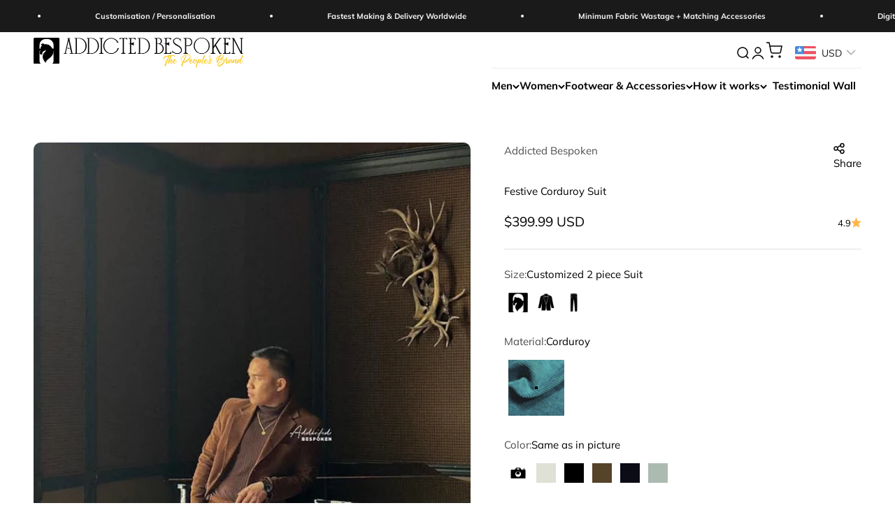

--- FILE ---
content_type: text/html; charset=utf-8
request_url: https://www.addictedbespoken.com/products/festive-corduroy-suit
body_size: 81425
content:
<!DOCTYPE html>
<html class="no-js" lang="en" dir="ltr">
<head>

  <meta charset="utf-8">
  <meta name="viewport" content="width=device-width, initial-scale=1.0, height=device-height, minimum-scale=1.0, maximum-scale=1.0">
  <meta name="theme-color" content="#ffffff">
  
  <title>Festive Corduroy Suit | Addicted Bespoken</title><meta name="description" content="Discover the ultimate Date Night Pantsuit Set at Addicted Bespoken! Elevate your wardrobe with the finest corduroy 2-Piece Suit Set. Your perfect style upgrade awaits!"><link rel="canonical" href="https://www.addictedbespoken.com/products/festive-corduroy-suit">
  <link rel="icon" href="//www.addictedbespoken.com/cdn/shop/t/29/assets/faviconpng1.png?v=21738627281989921151753513746" type="image/png" sizes="180x180">
  <meta name="p:domain_verify" content="2826f88d6bee5b2c545616a58843c281"/><link rel="preconnect" href="https://cdn.shopify.com">
  <link rel="preconnect" href="https://fonts.shopifycdn.com" crossorigin>
  <link rel="dns-prefetch" href="https://productreviews.shopifycdn.com"><link rel="preload" href="//www.addictedbespoken.com/cdn/fonts/halant/halant_n4.7a3ca1dd5e401bca6e0e60419988fc6cfb4396fb.woff2" as="font" type="font/woff2" crossorigin><link rel="preload" href="//www.addictedbespoken.com/cdn/fonts/muli/muli_n4.e949947cfff05efcc994b2e2db40359a04fa9a92.woff2" as="font" type="font/woff2" crossorigin><meta property="og:type" content="product">
  <meta property="og:title" content="Festive Corduroy Suit">
  <meta property="product:price:amount" content="399.99">
  <meta property="product:price:currency" content="USD"><meta property="og:image" content="http://www.addictedbespoken.com/cdn/shop/products/il_1588xN.4657001546_p92y.jpg?v=1719488081&width=2048">
  <meta property="og:image:secure_url" content="https://www.addictedbespoken.com/cdn/shop/products/il_1588xN.4657001546_p92y.jpg?v=1719488081&width=2048">
  <meta property="og:image:width" content="1561">
  <meta property="og:image:height" content="2087"><meta property="og:description" content="Discover the ultimate Date Night Pantsuit Set at Addicted Bespoken! Elevate your wardrobe with the finest corduroy 2-Piece Suit Set. Your perfect style upgrade awaits!"><meta property="og:url" content="https://www.addictedbespoken.com/products/festive-corduroy-suit">
<meta property="og:site_name" content="Addicted Bespoken"><meta name="twitter:card" content="summary"><meta name="twitter:title" content="Festive Corduroy Suit">
  <meta name="twitter:description" content="Discover the ultimate Festive Corduroy Suit Set at Addicted Bespoken! Elevate your wardrobe with the finest corduroy 2-piece suit set. Your perfect style upgrade awaits!Features:- Premium Corduroy- Notch Lapel- Button Closure- Regular Fit- High Waist Gurkha Trouser- Double Pleated- Comfortable And Breathable"><meta name="twitter:image" content="https://www.addictedbespoken.com/cdn/shop/products/il_1588xN.4657001546_p92y.jpg?crop=center&height=1200&v=1719488081&width=1200">
  <meta name="twitter:image:alt" content="Custom suits, Bespoke Suits, Tailored clothing, Men&#39;s custom suits, Tailorman suits.">
  <script type="application/ld+json">
  {
    "@context": "https://schema.org",
    "@type": "Product",
    "productID": 8181736898778,
    "offers": [{
          "@type": "Offer",
          "name": "Customized 2 piece Suit \/ Corduroy \/ Same as in picture",
          "availability":"https://schema.org/InStock",
          "price": 399.99,
          "priceCurrency": "USD",
          "priceValidUntil": "2026-01-18","url": "https://www.addictedbespoken.com/products/festive-corduroy-suit?variant=44420678582490"
        },
{
          "@type": "Offer",
          "name": "Customized 2 piece Suit \/ Corduroy \/ Ivory",
          "availability":"https://schema.org/InStock",
          "price": 399.99,
          "priceCurrency": "USD",
          "priceValidUntil": "2026-01-18","url": "https://www.addictedbespoken.com/products/festive-corduroy-suit?variant=45200709615834"
        },
{
          "@type": "Offer",
          "name": "Customized 2 piece Suit \/ Corduroy \/ Black",
          "availability":"https://schema.org/InStock",
          "price": 399.99,
          "priceCurrency": "USD",
          "priceValidUntil": "2026-01-18","url": "https://www.addictedbespoken.com/products/festive-corduroy-suit?variant=45200709648602"
        },
{
          "@type": "Offer",
          "name": "Customized 2 piece Suit \/ Corduroy \/ Walnut Brown",
          "availability":"https://schema.org/InStock",
          "price": 399.99,
          "priceCurrency": "USD",
          "priceValidUntil": "2026-01-18","url": "https://www.addictedbespoken.com/products/festive-corduroy-suit?variant=45200709681370"
        },
{
          "@type": "Offer",
          "name": "Customized 2 piece Suit \/ Corduroy \/ Midnight Blue",
          "availability":"https://schema.org/InStock",
          "price": 399.99,
          "priceCurrency": "USD",
          "priceValidUntil": "2026-01-18","url": "https://www.addictedbespoken.com/products/festive-corduroy-suit?variant=45200709714138"
        },
{
          "@type": "Offer",
          "name": "Customized 2 piece Suit \/ Corduroy \/ Silver Grey",
          "availability":"https://schema.org/InStock",
          "price": 399.99,
          "priceCurrency": "USD",
          "priceValidUntil": "2026-01-18","url": "https://www.addictedbespoken.com/products/festive-corduroy-suit?variant=45200709746906"
        },
{
          "@type": "Offer",
          "name": "Custom Blazer only \/ Corduroy \/ Same as in picture",
          "availability":"https://schema.org/InStock",
          "price": 314.99,
          "priceCurrency": "USD",
          "priceValidUntil": "2026-01-18","url": "https://www.addictedbespoken.com/products/festive-corduroy-suit?variant=44647287718106"
        },
{
          "@type": "Offer",
          "name": "Custom Blazer only \/ Corduroy \/ Ivory",
          "availability":"https://schema.org/InStock",
          "price": 314.99,
          "priceCurrency": "USD",
          "priceValidUntil": "2026-01-18","url": "https://www.addictedbespoken.com/products/festive-corduroy-suit?variant=45200709779674"
        },
{
          "@type": "Offer",
          "name": "Custom Blazer only \/ Corduroy \/ Black",
          "availability":"https://schema.org/InStock",
          "price": 314.99,
          "priceCurrency": "USD",
          "priceValidUntil": "2026-01-18","url": "https://www.addictedbespoken.com/products/festive-corduroy-suit?variant=45200709812442"
        },
{
          "@type": "Offer",
          "name": "Custom Blazer only \/ Corduroy \/ Walnut Brown",
          "availability":"https://schema.org/InStock",
          "price": 314.99,
          "priceCurrency": "USD",
          "priceValidUntil": "2026-01-18","url": "https://www.addictedbespoken.com/products/festive-corduroy-suit?variant=45200709845210"
        },
{
          "@type": "Offer",
          "name": "Custom Blazer only \/ Corduroy \/ Midnight Blue",
          "availability":"https://schema.org/InStock",
          "price": 314.99,
          "priceCurrency": "USD",
          "priceValidUntil": "2026-01-18","url": "https://www.addictedbespoken.com/products/festive-corduroy-suit?variant=45200709877978"
        },
{
          "@type": "Offer",
          "name": "Custom Blazer only \/ Corduroy \/ Silver Grey",
          "availability":"https://schema.org/InStock",
          "price": 314.99,
          "priceCurrency": "USD",
          "priceValidUntil": "2026-01-18","url": "https://www.addictedbespoken.com/products/festive-corduroy-suit?variant=45200709910746"
        },
{
          "@type": "Offer",
          "name": "Custom Pants only \/ Corduroy \/ Same as in picture",
          "availability":"https://schema.org/InStock",
          "price": 164.99,
          "priceCurrency": "USD",
          "priceValidUntil": "2026-01-18","url": "https://www.addictedbespoken.com/products/festive-corduroy-suit?variant=44647288275162"
        },
{
          "@type": "Offer",
          "name": "Custom Pants only \/ Corduroy \/ Ivory",
          "availability":"https://schema.org/InStock",
          "price": 164.99,
          "priceCurrency": "USD",
          "priceValidUntil": "2026-01-18","url": "https://www.addictedbespoken.com/products/festive-corduroy-suit?variant=45200709943514"
        },
{
          "@type": "Offer",
          "name": "Custom Pants only \/ Corduroy \/ Black",
          "availability":"https://schema.org/InStock",
          "price": 164.99,
          "priceCurrency": "USD",
          "priceValidUntil": "2026-01-18","url": "https://www.addictedbespoken.com/products/festive-corduroy-suit?variant=45200709976282"
        },
{
          "@type": "Offer",
          "name": "Custom Pants only \/ Corduroy \/ Walnut Brown",
          "availability":"https://schema.org/InStock",
          "price": 164.99,
          "priceCurrency": "USD",
          "priceValidUntil": "2026-01-18","url": "https://www.addictedbespoken.com/products/festive-corduroy-suit?variant=45200710009050"
        },
{
          "@type": "Offer",
          "name": "Custom Pants only \/ Corduroy \/ Midnight Blue",
          "availability":"https://schema.org/InStock",
          "price": 164.99,
          "priceCurrency": "USD",
          "priceValidUntil": "2026-01-18","url": "https://www.addictedbespoken.com/products/festive-corduroy-suit?variant=45200710041818"
        },
{
          "@type": "Offer",
          "name": "Custom Pants only \/ Corduroy \/ Silver Grey",
          "availability":"https://schema.org/InStock",
          "price": 164.99,
          "priceCurrency": "USD",
          "priceValidUntil": "2026-01-18","url": "https://www.addictedbespoken.com/products/festive-corduroy-suit?variant=45200710074586"
        }
],"aggregateRating": {
        "@type": "AggregateRating",
        "ratingValue": "4.92",
        "reviewCount": "36",
        "worstRating": "1.0",
        "bestRating": "5.0"
      },"brand": {
      "@type": "Brand",
      "name": "Addicted Bespoken"
    },
    "name": "Festive Corduroy Suit",
    "description": "Discover the ultimate Festive Corduroy Suit Set at Addicted Bespoken! Elevate your wardrobe with the finest corduroy 2-piece suit set. Your perfect style upgrade awaits!Features:- Premium Corduroy- Notch Lapel- Button Closure- Regular Fit- High Waist Gurkha Trouser- Double Pleated- Comfortable And Breathable",
    "category": "2 Piece Suit",
    "url": "https://www.addictedbespoken.com/products/festive-corduroy-suit",
    "sku": null,"weight": {
        "@type": "QuantitativeValue",
        "unitCode": "g",
        "value": 0.0
      },"image": {
      "@type": "ImageObject",
      "url": "https://www.addictedbespoken.com/cdn/shop/products/il_1588xN.4657001546_p92y.jpg?v=1719488081&width=1024",
      "image": "https://www.addictedbespoken.com/cdn/shop/products/il_1588xN.4657001546_p92y.jpg?v=1719488081&width=1024",
      "name": "Custom suits, Bespoke Suits, Tailored clothing, Men's custom suits, Tailorman suits.",
      "width": "1024",
      "height": "1024"
    }
  }
  </script>



  <script type="application/ld+json">
  {
    "@context": "https://schema.org",
    "@type": "BreadcrumbList",
  "itemListElement": [{
      "@type": "ListItem",
      "position": 1,
      "name": "Home",
      "item": "https://www.addictedbespoken.com"
    },{
          "@type": "ListItem",
          "position": 2,
          "name": "Festive Corduroy Suit",
          "item": "https://www.addictedbespoken.com/products/festive-corduroy-suit"
        }]
  }
  </script>

<style>/* Typography (heading) */
  @font-face {
  font-family: Halant;
  font-weight: 400;
  font-style: normal;
  font-display: fallback;
  src: url("//www.addictedbespoken.com/cdn/fonts/halant/halant_n4.7a3ca1dd5e401bca6e0e60419988fc6cfb4396fb.woff2") format("woff2"),
       url("//www.addictedbespoken.com/cdn/fonts/halant/halant_n4.38c179b4994871894f8956587b45f527a9326a7a.woff") format("woff");
}

/* Typography (body) */
  @font-face {
  font-family: Muli;
  font-weight: 400;
  font-style: normal;
  font-display: fallback;
  src: url("//www.addictedbespoken.com/cdn/fonts/muli/muli_n4.e949947cfff05efcc994b2e2db40359a04fa9a92.woff2") format("woff2"),
       url("//www.addictedbespoken.com/cdn/fonts/muli/muli_n4.35355e4a0c27c9bc94d9af3f9bcb586d8229277a.woff") format("woff");
}

@font-face {
  font-family: Muli;
  font-weight: 400;
  font-style: italic;
  font-display: fallback;
  src: url("//www.addictedbespoken.com/cdn/fonts/muli/muli_i4.c0a1ea800bab5884ab82e4eb25a6bd25121bd08c.woff2") format("woff2"),
       url("//www.addictedbespoken.com/cdn/fonts/muli/muli_i4.a6c39b1b31d876de7f99b3646461aa87120de6ed.woff") format("woff");
}

@font-face {
  font-family: Muli;
  font-weight: 700;
  font-style: normal;
  font-display: fallback;
  src: url("//www.addictedbespoken.com/cdn/fonts/muli/muli_n7.c8c44d0404947d89610714223e630c4cbe005587.woff2") format("woff2"),
       url("//www.addictedbespoken.com/cdn/fonts/muli/muli_n7.4cbcffea6175d46b4d67e9408244a5b38c2ac568.woff") format("woff");
}

@font-face {
  font-family: Muli;
  font-weight: 700;
  font-style: italic;
  font-display: fallback;
  src: url("//www.addictedbespoken.com/cdn/fonts/muli/muli_i7.34eedbf231efa20bd065d55f6f71485730632c7b.woff2") format("woff2"),
       url("//www.addictedbespoken.com/cdn/fonts/muli/muli_i7.2b4df846821493e68344d0b0212997d071bf38b7.woff") format("woff");
}

:root {
    /**
     * ---------------------------------------------------------------------
     * SPACING VARIABLES
     *
     * We are using a spacing inspired from frameworks like Tailwind CSS.
     * ---------------------------------------------------------------------
     */
    --spacing-0-5: 0.125rem; /* 2px */
    --spacing-1: 0.25rem; /* 4px */
    --spacing-1-5: 0.375rem; /* 6px */
    --spacing-2: 0.5rem; /* 8px */
    --spacing-2-5: 0.625rem; /* 10px */
    --spacing-3: 0.75rem; /* 12px */
    --spacing-3-5: 0.875rem; /* 14px */
    --spacing-4: 1rem; /* 16px */
    --spacing-4-5: 1.125rem; /* 18px */
    --spacing-5: 1.25rem; /* 20px */
    --spacing-5-5: 1.375rem; /* 22px */
    --spacing-6: 1.5rem; /* 24px */
    --spacing-6-5: 1.625rem; /* 26px */
    --spacing-7: 1.75rem; /* 28px */
    --spacing-7-5: 1.875rem; /* 30px */
    --spacing-8: 2rem; /* 32px */
    --spacing-8-5: 2.125rem; /* 34px */
    --spacing-9: 2.25rem; /* 36px */
    --spacing-9-5: 2.375rem; /* 38px */
    --spacing-10: 2.5rem; /* 40px */
    --spacing-11: 2.75rem; /* 44px */
    --spacing-12: 3rem; /* 48px */
    --spacing-14: 3.5rem; /* 56px */
    --spacing-16: 4rem; /* 64px */
    --spacing-18: 4.5rem; /* 72px */
    --spacing-20: 5rem; /* 80px */
    --spacing-24: 6rem; /* 96px */
    --spacing-28: 7rem; /* 112px */
    --spacing-32: 8rem; /* 128px */
    --spacing-36: 9rem; /* 144px */
    --spacing-40: 10rem; /* 160px */
    --spacing-44: 11rem; /* 176px */
    --spacing-48: 12rem; /* 192px */
    --spacing-52: 13rem; /* 208px */
    --spacing-56: 14rem; /* 224px */
    --spacing-60: 15rem; /* 240px */
    --spacing-64: 16rem; /* 256px */
    --spacing-72: 18rem; /* 288px */
    --spacing-80: 20rem; /* 320px */
    --spacing-96: 24rem; /* 384px */

    /* Container */
    --container-max-width: 1520px;
    --container-narrow-max-width: 1270px;
    --container-gutter: var(--spacing-5);
    --section-outer-spacing-block: var(--spacing-12);
    --section-inner-max-spacing-block: var(--spacing-10);
    --section-inner-spacing-inline: var(--container-gutter);
    --section-stack-spacing-block: var(--spacing-8);

    /* Grid gutter */
    --grid-gutter: var(--spacing-5);

    /* Product list settings */
    --product-list-row-gap: var(--spacing-8);
    --product-list-column-gap: var(--grid-gutter);

    /* Form settings */
    --input-gap: var(--spacing-2);
    --input-height: 2.625rem;
    --input-padding-inline: var(--spacing-4);

    /* Other sizes */
    --sticky-area-height: calc(var(--sticky-announcement-bar-enabled, 0) * var(--announcement-bar-height, 0px) + var(--sticky-header-enabled, 0) * var(--header-height, 0px));

    /* RTL support */
    --transform-logical-flip: 1;
    --transform-origin-start: left;
    --transform-origin-end: right;

    /**
     * ---------------------------------------------------------------------
     * TYPOGRAPHY
     * ---------------------------------------------------------------------
     */

    /* Font properties */
    --heading-font-family: Halant, serif;
    --heading-font-weight: 400;
    --heading-font-style: normal;
    --heading-text-transform: normal;
    --heading-letter-spacing: -0.01em;
    --text-font-family: Muli, sans-serif;
    --text-font-weight: 400;
    --text-font-style: normal;
    --text-letter-spacing: 0.0em;

    /* Font sizes */
    --text-h0: 3rem;
    --text-h1: 2.5rem;
    --text-h2: 2rem;
    --text-h3: 1.5rem;
    --text-h4: 1.375rem;
    --text-h5: 1.125rem;
    --text-h6: 1rem;
    --text-xs: 0.6875rem;
    --text-sm: 0.75rem;
    --text-base: 0.875rem;
    --text-lg: 1.125rem;

    /**
     * ---------------------------------------------------------------------
     * COLORS
     * ---------------------------------------------------------------------
     */

    /* Color settings */--accent: 110 14 16;
    --text-primary: 0 0 0;
    --background-primary: 255 255 255;
    --dialog-background: 245 245 245;
    --border-color: var(--text-color, var(--text-primary)) / 0.12;

    /* Button colors */
    --button-background-primary: 110 14 16;
    --button-text-primary: 245 245 245;
    --button-background-secondary: 110 14 16;
    --button-text-secondary: 245 245 245;

    /* Status colors */
    --success-background: 224 244 232;
    --success-text: 0 163 65;
    --warning-background: 255 246 233;
    --warning-text: 255 183 74;
    --error-background: 254 231 231;
    --error-text: 248 58 58;

    /* Product colors */
    --on-sale-text: 248 58 58;
    --on-sale-badge-background: 248 58 58;
    --on-sale-badge-text: 255 255 255;
    --sold-out-badge-background: 0 0 0;
    --sold-out-badge-text: 255 255 255;
    --primary-badge-background: 30 49 106;
    --primary-badge-text: 255 255 255;
    --star-color: 255 183 74;
    --product-card-background: 255 255 255;
    --product-card-text: 0 0 0;

    /* Header colors */
    --header-background: 255 255 255;
    --header-text: 0 0 0;

    /* Footer colors */
    --footer-background: 245 245 245;
    --footer-text: 0 0 0;

    /* Rounded variables (used for border radius) */
    --rounded-xs: 0.25rem;
    --rounded-sm: 0.3125rem;
    --rounded: 0.625rem;
    --rounded-lg: 1.25rem;
    --rounded-full: 9999px;

    --rounded-button: 3.75rem;
    --rounded-input: 0.5rem;

    /* Box shadow */
    --shadow-sm: 0 2px 8px rgb(var(--text-primary) / 0.0);
    --shadow: 0 5px 15px rgb(var(--text-primary) / 0.0);
    --shadow-md: 0 5px 30px rgb(var(--text-primary) / 0.0);
    --shadow-block: 0px 0px 50px rgb(var(--text-primary) / 0.0);

    /**
     * ---------------------------------------------------------------------
     * OTHER
     * ---------------------------------------------------------------------
     */

    --cursor-close-svg-url: url(//www.addictedbespoken.com/cdn/shop/t/29/assets/cursor-close.svg?v=147174565022153725511684821829);
    --cursor-zoom-in-svg-url: url(//www.addictedbespoken.com/cdn/shop/t/29/assets/cursor-zoom-in.svg?v=154953035094101115921684821829);
    --cursor-zoom-out-svg-url: url(//www.addictedbespoken.com/cdn/shop/t/29/assets/cursor-zoom-out.svg?v=16155520337305705181684821829);
    --checkmark-svg-url: url(//www.addictedbespoken.com/cdn/shop/t/29/assets/checkmark.svg?v=53020612930083953391685280819);
  }

  [dir="rtl"]:root {
    /* RTL support */
    --transform-logical-flip: -1;
    --transform-origin-start: right;
    --transform-origin-end: left;
  }

  @media screen and (min-width: 700px) {
    :root {
      /* Typography (font size) */
      --text-h0: 4rem;
      --text-h1: 3rem;
      --text-h2: 2.5rem;
      --text-h3: 2rem;
      --text-h4: 1.625rem;
      --text-h5: 1.25rem;
      --text-h6: 1.125rem;

      --text-xs: 0.6875rem;
      --text-sm: 0.8125rem;
      --text-base: 0.9375rem;
      --text-lg: 1.1875rem;

      /* Spacing */
      --container-gutter: 2rem;
      --section-outer-spacing-block: var(--spacing-16);
      --section-inner-max-spacing-block: var(--spacing-12);
      --section-inner-spacing-inline: var(--spacing-12);
      --section-stack-spacing-block: var(--spacing-12);

      /* Grid gutter */
      --grid-gutter: var(--spacing-6);

      /* Product list settings */
      --product-list-row-gap: var(--spacing-12);

      /* Form settings */
      --input-gap: 1rem;
      --input-height: 3.125rem;
      --input-padding-inline: var(--spacing-5);
    }
  }

  @media screen and (min-width: 1000px) {
    :root {
      /* Spacing settings */
      --container-gutter: var(--spacing-12);
      --section-outer-spacing-block: var(--spacing-18);
      --section-inner-max-spacing-block: var(--spacing-16);
      --section-inner-spacing-inline: var(--spacing-16);
      --section-stack-spacing-block: var(--spacing-12);
    }
  }

  @media screen and (min-width: 1150px) {
    :root {
      /* Spacing settings */
      --container-gutter: var(--spacing-12);
      --section-outer-spacing-block: var(--spacing-20);
      --section-inner-max-spacing-block: var(--spacing-16);
      --section-inner-spacing-inline: var(--spacing-16);
      --section-stack-spacing-block: var(--spacing-12);
    }
  }

  @media screen and (min-width: 1400px) {
    :root {
      /* Typography (font size) */
      --text-h0: 5rem;
      --text-h1: 3.75rem;
      --text-h2: 3rem;
      --text-h3: 2.25rem;
      --text-h4: 2rem;
      --text-h5: 1.5rem;
      --text-h6: 1.25rem;

      --section-outer-spacing-block: var(--spacing-24);
      --section-inner-max-spacing-block: var(--spacing-18);
      --section-inner-spacing-inline: var(--spacing-18);
    }
  }

  @media screen and (min-width: 1600px) {
    :root {
      --section-outer-spacing-block: var(--spacing-24);
      --section-inner-max-spacing-block: var(--spacing-20);
      --section-inner-spacing-inline: var(--spacing-20);
    }
  }

  /**
   * ---------------------------------------------------------------------
   * LIQUID DEPENDANT CSS
   *
   * Our main CSS is Liquid free, but some very specific features depend on
   * theme settings, so we have them here
   * ---------------------------------------------------------------------
   */@media screen and (pointer: fine) {
        /* The !important are for the Shopify Payment button to ensure we override the default from Shopify styles */
        .button:not([disabled]):not(.button--outline):hover, .btn:not([disabled]):hover, .shopify-payment-button__button--unbranded:not([disabled]):hover {
          background-color: transparent !important;
          color: rgb(var(--button-outline-color) / var(--button-background-opacity, 1)) !important;
          box-shadow: inset 0 0 0 2px currentColor !important;
        }

        .button--outline:not([disabled]):hover {
          background: rgb(var(--button-background));
          color: rgb(var(--button-text-color));
          box-shadow: inset 0 0 0 2px rgb(var(--button-background));
        }
      }</style><script>
  document.documentElement.classList.replace('no-js', 'js');

  // This allows to expose several variables to the global scope, to be used in scripts
  window.themeVariables = {
    settings: {
      showPageTransition: false,
      headingApparition: "split_rotation",
      pageType: "product",
      moneyFormat: "\u003cspan class=money\u003e${{amount}}\u003c\/span\u003e",
      moneyWithCurrencyFormat: "\u003cspan class=money\u003e${{amount}} USD\u003c\/span\u003e",
      currencyCodeEnabled: true,
      cartType: "popover",
      showDiscount: true,
      discountMode: "saving"
    },

    strings: {
      accessibilityClose: "Close",
      accessibilityNext: "Next",
      accessibilityPrevious: "Previous",
      addToCartButton: "Add to cart",
      soldOutButton: "Sold out",
      preOrderButton: "Pre-order",
      unavailableButton: "Unavailable",
      closeGallery: "Close gallery",
      zoomGallery: "Zoom",
      errorGallery: "Image cannot be loaded",
      soldOutBadge: "Sold out",
      discountBadge: "Save @@",
      sku: "SKU:",
      searchNoResults: "No results could be found.",
      addOrderNote: "Add order note",
      editOrderNote: "Edit order note",
      shippingEstimatorNoResults: "Sorry, we do not ship to your address.",
      shippingEstimatorOneResult: "There is one shipping rate for your address:",
      shippingEstimatorMultipleResults: "There are several shipping rates for your address:",
      shippingEstimatorError: "One or more error occurred while retrieving shipping rates:"
    },

    breakpoints: {
      'sm': 'screen and (min-width: 700px)',
      'md': 'screen and (min-width: 1000px)',
      'lg': 'screen and (min-width: 1150px)',
      'xl': 'screen and (min-width: 1400px)',

      'sm-max': 'screen and (max-width: 699px)',
      'md-max': 'screen and (max-width: 999px)',
      'lg-max': 'screen and (max-width: 1149px)',
      'xl-max': 'screen and (max-width: 1399px)'
    }
  };// For detecting native share
  document.documentElement.classList.add(`native-share--${navigator.share ? 'enabled' : 'disabled'}`);// We save the product ID in local storage to be eventually used for recently viewed section
    try {
      const recentlyViewedProducts = new Set(JSON.parse(localStorage.getItem('theme:recently-viewed-products') || '[]'));

      recentlyViewedProducts.delete(8181736898778); // Delete first to re-move the product
      recentlyViewedProducts.add(8181736898778);

      localStorage.setItem('theme:recently-viewed-products', JSON.stringify(Array.from(recentlyViewedProducts.values()).reverse()));
    } catch (e) {
      // Safari in private mode does not allow setting item, we silently fail
    }</script><link href="//www.addictedbespoken.com/cdn/shop/t/29/assets/theme.css?v=32070281292263790831767589483" rel="stylesheet" type="text/css" media="all" /><script>
const AllowUrlArray_SEOAnt = ['cdn.nfcube.com', 'cdnv2.mycustomizer.com'];
const ForbidUrlArray_SEOAnt = [];
window.WhiteUrlArray_SEOAnt = AllowUrlArray_SEOAnt.map(src => new RegExp(src, 'i'));
window.BlackUrlArray_SEOAnt = ForbidUrlArray_SEOAnt.map(src => new RegExp(src, 'i'));
</script>
<script>
// Limit output
class AllowJsPlugin{constructor(e){const attrArr=["default","defer","async"];this.listener=this.handleListener.bind(this,e),this.jsArr=[],this.attribute=attrArr.reduce(((e,t)=>({...e,[t]:[]})),{});const t=this;e.forEach((e=>window.addEventListener(e,t.listener,{passive:!0})))}handleListener(e){const t=this;return e.forEach((e=>window.removeEventListener(e,t.listener))),"complete"===document.readyState?this.handleDOM():document.addEventListener("readystatechange",(e=>{if("complete"===e.target.readyState)return setTimeout(t.handleDOM.bind(t),1)}))}async handleDOM(){this.pauseEvent(),this.pauseJQuery(),this.getScripts(),this.beforeScripts();for(const e of Object.keys(this.attribute))await this.changeScripts(this.attribute[e]);for(const e of["DOMContentLoaded","readystatechange"])await this.requestRedraw(),document.dispatchEvent(new Event("allowJS-"+e));document.lightJSonreadystatechange&&document.lightJSonreadystatechange();for(const e of["DOMContentLoaded","load"])await this.requestRedraw(),window.dispatchEvent(new Event("allowJS-"+e));await this.requestRedraw(),window.lightJSonload&&window.lightJSonload(),await this.requestRedraw(),this.jsArr.forEach((e=>e(window).trigger("allowJS-jquery-load"))),window.dispatchEvent(new Event("allowJS-pageshow")),await this.requestRedraw(),window.lightJSonpageshow&&window.lightJSonpageshow()}async requestRedraw(){return new Promise((e=>requestAnimationFrame(e)))}getScripts(){document.querySelectorAll("script[type=AllowJs]").forEach((e=>{e.hasAttribute("src")?e.hasAttribute("async")&&e.async?this.attribute.async.push(e):e.hasAttribute("defer")&&e.defer?this.attribute.defer.push(e):this.attribute.default.push(e):this.attribute.default.push(e)}))}beforeScripts(){const e=this,t=Object.keys(this.attribute).reduce(((t,n)=>[...t,...e.attribute[n]]),[]),n=document.createDocumentFragment();t.forEach((e=>{const t=e.getAttribute("src");if(!t)return;const s=document.createElement("link");s.href=t,s.rel="preload",s.as="script",n.appendChild(s)})),document.head.appendChild(n)}async changeScripts(e){let t;for(;t=e.shift();)await this.requestRedraw(),new Promise((e=>{const n=document.createElement("script");[...t.attributes].forEach((e=>{"type"!==e.nodeName&&n.setAttribute(e.nodeName,e.nodeValue)})),t.hasAttribute("src")?(n.addEventListener("load",e),n.addEventListener("error",e)):(n.text=t.text,e()),t.parentNode.replaceChild(n,t)}))}pauseEvent(){const e={};[{obj:document,name:"DOMContentLoaded"},{obj:window,name:"DOMContentLoaded"},{obj:window,name:"load"},{obj:window,name:"pageshow"},{obj:document,name:"readystatechange"}].map((t=>function(t,n){function s(n){return e[t].list.indexOf(n)>=0?"allowJS-"+n:n}e[t]||(e[t]={list:[n],add:t.addEventListener,remove:t.removeEventListener},t.addEventListener=(...n)=>{n[0]=s(n[0]),e[t].add.apply(t,n)},t.removeEventListener=(...n)=>{n[0]=s(n[0]),e[t].remove.apply(t,n)})}(t.obj,t.name))),[{obj:document,name:"onreadystatechange"},{obj:window,name:"onpageshow"}].map((e=>function(e,t){let n=e[t];Object.defineProperty(e,t,{get:()=>n||function(){},set:s=>{e["allowJS"+t]=n=s}})}(e.obj,e.name)))}pauseJQuery(){const e=this;let t=window.jQuery;Object.defineProperty(window,"jQuery",{get:()=>t,set(n){if(!n||!n.fn||!e.jsArr.includes(n))return void(t=n);n.fn.ready=n.fn.init.prototype.ready=e=>{e.bind(document)(n)};const s=n.fn.on;n.fn.on=n.fn.init.prototype.on=function(...e){if(window!==this[0])return s.apply(this,e),this;const t=e=>e.split(" ").map((e=>"load"===e||0===e.indexOf("load.")?"allowJS-jquery-load":e)).join(" ");return"string"==typeof e[0]||e[0]instanceof String?(e[0]=t(e[0]),s.apply(this,e),this):("object"==typeof e[0]&&Object.keys(e[0]).forEach((n=>{delete Object.assign(e[0],{[t(n)]:e[0][n]})[n]})),s.apply(this,e),this)},e.jsArr.push(n),t=n}})}}new AllowJsPlugin(["keydown","wheel","mouseenter","mousemove","mouseleave","touchstart","touchmove","touchend"]);
</script>
<script>
"use strict";function SEOAnt_toConsumableArray(t){if(Array.isArray(t)){for(var e=0,r=Array(t.length);e<t.length;e++)r[e]=t[e];return r}return Array.from(t)}function _0x960a(t,e){var r=_0x3840();return(_0x960a=function(t,e){return t-=247,r[t]})(t,e)}function _0x3840(){var t=["defineProperties","application/javascript","preventDefault","4990555yeBSbh","addEventListener","set","setAttribute","bind","getAttribute","parentElement","WhiteUrlArray_SEOAnt","listener","toString","toLowerCase","every","touchend","SEOAnt scripts can't be lazy loaded","keydown","touchstart","removeChild","length","58IusxNw","BlackUrlArray_SEOAnt","observe","name","value","documentElement","wheel","warn","whitelist","map","tagName","402345HpbWDN","getOwnPropertyDescriptor","head","type","touchmove","removeEventListener","8160iwggKQ","call","beforescriptexecute","some","string","options","push","appendChild","blacklisted","querySelectorAll","5339295FeRgGa","4OtFDAr","filter","57211uwpiMx","nodeType","createElement","src","13296210cxmbJp",'script[type="',"1744290Faeint","test","forEach","script","blacklist","attributes","get","$&","744DdtCNR"];return(_0x3840=function(){return t})()}var _extends=Object.assign||function(t){for(var e=1;e<arguments.length;e++){var r=arguments[e];for(var n in r)Object.prototype.hasOwnProperty.call(r,n)&&(t[n]=r[n])}return t},_slicedToArray=function(){function t(t,e){var r=[],n=!0,o=!1,i=void 0;try{for(var a,c=t[Symbol.iterator]();!(n=(a=c.next()).done)&&(r.push(a.value),!e||r.length!==e);n=!0);}catch(t){o=!0,i=t}finally{try{!n&&c.return&&c.return()}finally{if(o)throw i}}return r}return function(e,r){if(Array.isArray(e))return e;if(Symbol.iterator in Object(e))return t(e,r);throw new TypeError("Invalid attempt to destructure non-iterable instance")}}(),_typeof="function"==typeof Symbol&&"symbol"==typeof Symbol.iterator?function(t){return typeof t}:function(t){return t&&"function"==typeof Symbol&&t.constructor===Symbol&&t!==Symbol.prototype?"symbol":typeof t};(function(t,e){for(var r=_0x960a,n=t();[];)try{if(531094===parseInt(r(306))/1+-parseInt(r(295))/2*(parseInt(r(312))/3)+-parseInt(r(257))/4*(parseInt(r(277))/5)+-parseInt(r(265))/6+-parseInt(r(259))/7*(-parseInt(r(273))/8)+-parseInt(r(256))/9+parseInt(r(263))/10)break;n.push(n.shift())}catch(t){n.push(n.shift())}})(_0x3840),function(){var t=_0x960a,e="javascript/blocked",r={blacklist:window[t(296)],whitelist:window[t(284)]},n={blacklisted:[]},o=function(n,o){return n&&(!o||o!==e)&&(!r.blacklist||r[t(269)][t(249)](function(e){return e[t(266)](n)}))&&(!r[t(303)]||r.whitelist[t(288)](function(e){return!e[t(266)](n)}))},i=function(e){var n=t,o=e[n(282)](n(262));return r[n(269)]&&r.blacklist[n(288)](function(t){return!t.test(o)})||r[n(303)]&&r.whitelist[n(249)](function(t){return t[n(266)](o)})},a=new MutationObserver(function(r){for(var i=t,a=0;a<r[i(294)];a++)for(var c=r[a].addedNodes,u=0;u<c.length;u++)!function(t){var r=c[t];if(1===r[i(260)]&&"SCRIPT"===r[i(305)]){var a=r[i(262)],u=r[i(309)];if(o(a,u)){n.blacklisted[i(252)]([r,r.type]),r[i(309)]=e;var s=function t(n){var o=i;r[o(282)](o(309))===e&&n[o(276)](),r[o(311)](o(248),t)};r[i(278)](i(248),s),r[i(283)]&&r[i(283)][i(293)](r)}}}(u)});a[t(297)](document[t(300)],{childList:!![],subtree:!![]});var c=/[|\{}()\[\]^$+*?.]/g,u=function(){for(var o=arguments.length,u=Array(o),s=0;s<o;s++)u[s]=arguments[s];var l=t;u[l(294)]<1?(r[l(269)]=[],r[l(303)]=[]):(r.blacklist&&(r[l(269)]=r.blacklist[l(258)](function(t){return u[l(288)](function(e){var r=l;return(void 0===e?"undefined":_typeof(e))===r(250)?!t.test(e):e instanceof RegExp?t.toString()!==e.toString():void 0})})),r[l(303)]&&(r[l(303)]=[].concat(SEOAnt_toConsumableArray(r[l(303)]),SEOAnt_toConsumableArray(u.map(function(t){var e=l;if("string"==typeof t){var n=t.replace(c,e(272)),o=".*"+n+".*";if(r[e(303)][e(288)](function(t){return t[e(286)]()!==o[e(286)]()}))return new RegExp(o)}else if(t instanceof RegExp&&r[e(303)][e(288)](function(r){return r[e(286)]()!==t.toString()}))return t;return null})[l(258)](Boolean)))));for(var f=document[l(255)](l(264)+e+'"]'),p=0;p<f[l(294)];p++){var y=f[p];i(y)&&(n[l(254)][l(252)]([y,l(275)]),y[l(283)][l(293)](y))}var v=0;[].concat(SEOAnt_toConsumableArray(n[l(254)]))[l(267)](function(t,e){var r=_slicedToArray(t,2),o=r[0],a=r[1],c=l;if(i(o)){for(var u=document.createElement("script"),s=0;s<o.attributes.length;s++){var f=o[c(270)][s];f[c(298)]!==c(262)&&f.name!==c(309)&&u.setAttribute(f.name,o.attributes[s][c(299)])}u[c(280)](c(262),o[c(262)]),u.setAttribute("type",a||c(275)),document[c(308)][c(253)](u),n[c(254)].splice(e-v,1),v++}}),r[l(269)]&&r.blacklist.length<1&&a.disconnect()},s=document.createElement,l={src:Object[t(307)](HTMLScriptElement.prototype,t(262)),type:Object[t(307)](HTMLScriptElement.prototype,t(309))};document[t(261)]=function(){for(var r=t,n=arguments.length,i=Array(n),a=0;a<n;a++)i[a]=arguments[a];if(i[0][r(287)]()!==r(268))return s[r(281)](document).apply(void 0,i);var c=s.bind(document).apply(void 0,i);try{Object[r(274)](c,{src:_extends({},l[r(262)],{set:function(t){var n=r;o(t,c[n(309)])&&l.type[n(279)][n(247)](this,e),l[n(262)][n(279)].call(this,t)}}),type:_extends({},l[r(309)],{get:function(){var t=r,n=l[t(309)][t(271)][t(247)](this);return n===e||o(this[t(262)],n)?null:n},set:function(t){var n=r,i=o(c[n(262)],c[n(309)])?e:t;l.type[n(279)][n(247)](this,i)}})}),c.setAttribute=function(t,e){var n=r;t===n(309)||t===n(262)?c[t]=e:HTMLScriptElement.prototype[n(280)][n(247)](c,t,e)}}catch(t){console[r(302)](r(290),t)}return c},[t(291),"mousemove",t(289),t(310),t(292),t(301)][t(304)](function(t){return{type:t,listener:function(){return u()},options:{passive:!![]}}}).forEach(function(e){var r=t;document[r(278)](e[r(309)],e[r(285)],e[r(251)])})}();
</script>




  <!-- Google Tag Manager -->
  <script>(function(w,d,s,l,i){w[l]=w[l]||[];w[l].push({'gtm.start':
  new Date().getTime(),event:'gtm.js'});var f=d.getElementsByTagName(s)[0],
  j=d.createElement(s),dl=l!='dataLayer'?'&l='+l:'';j.async=true;j.src=
  'https://www.googletagmanager.com/gtm.js?id=GTM-NFWJ77Z'+dl;f.parentNode.insertBefore(j,f);
  })(window,document,'script','dataLayer','GTM-NFWJ77Z');</script>

  <!-- Facebook Pixel -->
  <script>
    !function(f,b,e,v,n,t,s){
      if(f.fbq) return; n=f.fbq=function(){ n.callMethod ?
      n.callMethod.apply(n,arguments) : n.queue.push(arguments) };
      if(!f._fbq) f._fbq = n; n.push = n; n.loaded = !0; n.version = '2.0';
      n.queue = []; t = b.createElement(e); t.async = !0;
      t.src = v; s = b.getElementsByTagName(e)[0];
      s.parentNode.insertBefore(t,s)
    }(window, document, 'script', 'https://connect.facebook.net/en_US/fbevents.js');
    fbq('init', '1424443661520269');
    fbq('track', 'PageView');
  </script>

  <!-- TikTok Pixel -->
  <script>
  !function (w, d, t) {
    w.TiktokAnalyticsObject=t;var ttq=w[t]=w[t]||[];ttq.methods=["page","track","identify","instances","debug","on","off","once","ready","alias","group","enableCookie","disableCookie","holdConsent","revokeConsent","grantConsent"],ttq.setAndDefer=function(t,e){t[e]=function(){t.push([e].concat(Array.prototype.slice.call(arguments,0)))}};for(var i=0;i<ttq.methods.length;i++)ttq.setAndDefer(ttq,ttq.methods[i]);ttq.instance=function(t){for(
    var e=ttq._i[t]||[],n=0;n<ttq.methods.length;n++)ttq.setAndDefer(e,ttq.methods[n]);return e},ttq.load=function(e,n){var r="https://analytics.tiktok.com/i18n/pixel/events.js",o=n&&n.partner;ttq._i=ttq._i||{},ttq._i[e]=[],ttq._i[e]._u=r,ttq._t=ttq._t||{},ttq._t[e]=+new Date,ttq._o=ttq._o||{},ttq._o[e]=n||{};n=document.createElement("script")
    ;n.type="text/javascript",n.async=!0;n.src=r+"?sdkid="+e+"&lib="+t;e=document.getElementsByTagName("script")[0];e.parentNode.insertBefore(n,e)};
    
    ttq.load('D2NEOURC77U676SVL9CG');
    ttq.page();
  }(window, document, 'ttq');
  </script>

  <!-- Microsoft Clarity -->
  <script type="text/javascript">
    (function(c,l,a,r,i,t,y){
      c[a]=c[a]||function(){(c[a].q=c[a].q||[]).push(arguments)};
      t=l.createElement(r);t.async=1;t.src="https://www.clarity.ms/tag/"+i;
      y=l.getElementsByTagName(r)[0];y.parentNode.insertBefore(t,y);
    })(window, document, "clarity", "script", "tbnjerwj8s");
  </script>

  <!-- Theme Scripts -->
  <script type="module" src="//www.addictedbespoken.com/cdn/shop/t/29/assets/vendor.min.js?v=19330323356122838161684821829"></script>
  <script type="module" src="//www.addictedbespoken.com/cdn/shop/t/29/assets/theme.js?v=14127736002480184541728365461"></script>
  <script type="module" src="//www.addictedbespoken.com/cdn/shop/t/29/assets/sections.js?v=159056992863573979591728365561"></script>
  
  <script>window.performance && window.performance.mark && window.performance.mark('shopify.content_for_header.start');</script><meta name="google-site-verification" content="7oJaD1BinDcEJF1npLZoiMvSUkpFJerj8tWaHz26nHw">
<meta id="shopify-digital-wallet" name="shopify-digital-wallet" content="/61836919002/digital_wallets/dialog">
<meta name="shopify-checkout-api-token" content="3adff34e57b799e69f3bed0c01ece63c">
<meta id="in-context-paypal-metadata" data-shop-id="61836919002" data-venmo-supported="false" data-environment="production" data-locale="en_US" data-paypal-v4="true" data-currency="USD">
<link rel="alternate" type="application/json+oembed" href="https://www.addictedbespoken.com/products/festive-corduroy-suit.oembed">
<script async="async" src="/checkouts/internal/preloads.js?locale=en-US"></script>
<script id="shopify-features" type="application/json">{"accessToken":"3adff34e57b799e69f3bed0c01ece63c","betas":["rich-media-storefront-analytics"],"domain":"www.addictedbespoken.com","predictiveSearch":true,"shopId":61836919002,"locale":"en"}</script>
<script>var Shopify = Shopify || {};
Shopify.shop = "addictedbespoken-com.myshopify.com";
Shopify.locale = "en";
Shopify.currency = {"active":"USD","rate":"1.0"};
Shopify.country = "US";
Shopify.theme = {"name":"Main Impact","id":137081028826,"schema_name":"Impact","schema_version":"4.3.1","theme_store_id":1190,"role":"main"};
Shopify.theme.handle = "null";
Shopify.theme.style = {"id":null,"handle":null};
Shopify.cdnHost = "www.addictedbespoken.com/cdn";
Shopify.routes = Shopify.routes || {};
Shopify.routes.root = "/";</script>
<script type="module">!function(o){(o.Shopify=o.Shopify||{}).modules=!0}(window);</script>
<script>!function(o){function n(){var o=[];function n(){o.push(Array.prototype.slice.apply(arguments))}return n.q=o,n}var t=o.Shopify=o.Shopify||{};t.loadFeatures=n(),t.autoloadFeatures=n()}(window);</script>
<script id="shop-js-analytics" type="application/json">{"pageType":"product"}</script>
<script defer="defer" async type="module" src="//www.addictedbespoken.com/cdn/shopifycloud/shop-js/modules/v2/client.init-shop-cart-sync_CG-L-Qzi.en.esm.js"></script>
<script defer="defer" async type="module" src="//www.addictedbespoken.com/cdn/shopifycloud/shop-js/modules/v2/chunk.common_B8yXDTDb.esm.js"></script>
<script type="module">
  await import("//www.addictedbespoken.com/cdn/shopifycloud/shop-js/modules/v2/client.init-shop-cart-sync_CG-L-Qzi.en.esm.js");
await import("//www.addictedbespoken.com/cdn/shopifycloud/shop-js/modules/v2/chunk.common_B8yXDTDb.esm.js");

  window.Shopify.SignInWithShop?.initShopCartSync?.({"fedCMEnabled":true,"windoidEnabled":true});

</script>
<script>(function() {
  var isLoaded = false;
  function asyncLoad() {
    if (isLoaded) return;
    isLoaded = true;
    var urls = ["https:\/\/ecommplugins-scripts.trustpilot.com\/v2.1\/js\/header.min.js?settings=eyJrZXkiOiJVRDVKZVBWM2tHNFFEcFFsIiwicyI6Im5vbmUifQ==\u0026v=2.5\u0026shop=addictedbespoken-com.myshopify.com","https:\/\/ecommplugins-trustboxsettings.trustpilot.com\/addictedbespoken-com.myshopify.com.js?settings=1728559711372\u0026shop=addictedbespoken-com.myshopify.com","https:\/\/app.logoshowcase.co\/extension\/app.js?ls_version=1.0.4\u0026shop=addictedbespoken-com.myshopify.com","https:\/\/static.shareasale.com\/json\/shopify\/shareasale-tracking.js?sasmid=153843\u0026ssmtid=77920\u0026shop=addictedbespoken-com.myshopify.com","https:\/\/wiser.expertvillagemedia.com\/assets\/js\/wiser_script.js?shop=addictedbespoken-com.myshopify.com","https:\/\/apps.synctrack.io\/cta-buttons\/cta-group-button.js?v=1755156444\u0026shop=addictedbespoken-com.myshopify.com","\/\/cdn.shopify.com\/proxy\/1143aba79e8c51b3b828235409d289e74a61a8c07413745afd450dd6fe22131f\/app.bixgrow.com\/scripttag\/bixgrow-friend-reward-popup.js?shop=addictedbespoken-com.myshopify.com\u0026sp-cache-control=cHVibGljLCBtYXgtYWdlPTkwMA","https:\/\/timer.good-apps.co\/storage\/js\/good_apps_timer-addictedbespoken-com.myshopify.com.js?ver=47\u0026shop=addictedbespoken-com.myshopify.com","https:\/\/api-na2.hubapi.com\/scriptloader\/v1\/244537573.js?shop=addictedbespoken-com.myshopify.com"];
    for (var i = 0; i < urls.length; i++) {
      var s = document.createElement('script');
      s.type = 'text/javascript';
      s.async = true;
      s.src = urls[i];
      var x = document.getElementsByTagName('script')[0];
      x.parentNode.insertBefore(s, x);
    }
  };
  if(window.attachEvent) {
    window.attachEvent('onload', asyncLoad);
  } else {
    window.addEventListener('load', asyncLoad, false);
  }
})();</script>
<script id="__st">var __st={"a":61836919002,"offset":19800,"reqid":"5813eba6-c2f2-49d3-89d1-73d0b45f9b37-1767839221","pageurl":"www.addictedbespoken.com\/products\/festive-corduroy-suit","u":"12f4f52fa320","p":"product","rtyp":"product","rid":8181736898778};</script>
<script>window.ShopifyPaypalV4VisibilityTracking = true;</script>
<script id="form-persister">!function(){'use strict';const t='contact',e='new_comment',n=[[t,t],['blogs',e],['comments',e],[t,'customer']],o='password',r='form_key',c=['recaptcha-v3-token','g-recaptcha-response','h-captcha-response',o],s=()=>{try{return window.sessionStorage}catch{return}},i='__shopify_v',u=t=>t.elements[r],a=function(){const t=[...n].map((([t,e])=>`form[action*='/${t}']:not([data-nocaptcha='true']) input[name='form_type'][value='${e}']`)).join(',');var e;return e=t,()=>e?[...document.querySelectorAll(e)].map((t=>t.form)):[]}();function m(t){const e=u(t);a().includes(t)&&(!e||!e.value)&&function(t){try{if(!s())return;!function(t){const e=s();if(!e)return;const n=u(t);if(!n)return;const o=n.value;o&&e.removeItem(o)}(t);const e=Array.from(Array(32),(()=>Math.random().toString(36)[2])).join('');!function(t,e){u(t)||t.append(Object.assign(document.createElement('input'),{type:'hidden',name:r})),t.elements[r].value=e}(t,e),function(t,e){const n=s();if(!n)return;const r=[...t.querySelectorAll(`input[type='${o}']`)].map((({name:t})=>t)),u=[...c,...r],a={};for(const[o,c]of new FormData(t).entries())u.includes(o)||(a[o]=c);n.setItem(e,JSON.stringify({[i]:1,action:t.action,data:a}))}(t,e)}catch(e){console.error('failed to persist form',e)}}(t)}const f=t=>{if('true'===t.dataset.persistBound)return;const e=function(t,e){const n=function(t){return'function'==typeof t.submit?t.submit:HTMLFormElement.prototype.submit}(t).bind(t);return function(){let t;return()=>{t||(t=!0,(()=>{try{e(),n()}catch(t){(t=>{console.error('form submit failed',t)})(t)}})(),setTimeout((()=>t=!1),250))}}()}(t,(()=>{m(t)}));!function(t,e){if('function'==typeof t.submit&&'function'==typeof e)try{t.submit=e}catch{}}(t,e),t.addEventListener('submit',(t=>{t.preventDefault(),e()})),t.dataset.persistBound='true'};!function(){function t(t){const e=(t=>{const e=t.target;return e instanceof HTMLFormElement?e:e&&e.form})(t);e&&m(e)}document.addEventListener('submit',t),document.addEventListener('DOMContentLoaded',(()=>{const e=a();for(const t of e)f(t);var n;n=document.body,new window.MutationObserver((t=>{for(const e of t)if('childList'===e.type&&e.addedNodes.length)for(const t of e.addedNodes)1===t.nodeType&&'FORM'===t.tagName&&a().includes(t)&&f(t)})).observe(n,{childList:!0,subtree:!0,attributes:!1}),document.removeEventListener('submit',t)}))}()}();</script>
<script integrity="sha256-4kQ18oKyAcykRKYeNunJcIwy7WH5gtpwJnB7kiuLZ1E=" data-source-attribution="shopify.loadfeatures" defer="defer" src="//www.addictedbespoken.com/cdn/shopifycloud/storefront/assets/storefront/load_feature-a0a9edcb.js" crossorigin="anonymous"></script>
<script data-source-attribution="shopify.dynamic_checkout.dynamic.init">var Shopify=Shopify||{};Shopify.PaymentButton=Shopify.PaymentButton||{isStorefrontPortableWallets:!0,init:function(){window.Shopify.PaymentButton.init=function(){};var t=document.createElement("script");t.src="https://www.addictedbespoken.com/cdn/shopifycloud/portable-wallets/latest/portable-wallets.en.js",t.type="module",document.head.appendChild(t)}};
</script>
<script data-source-attribution="shopify.dynamic_checkout.buyer_consent">
  function portableWalletsHideBuyerConsent(e){var t=document.getElementById("shopify-buyer-consent"),n=document.getElementById("shopify-subscription-policy-button");t&&n&&(t.classList.add("hidden"),t.setAttribute("aria-hidden","true"),n.removeEventListener("click",e))}function portableWalletsShowBuyerConsent(e){var t=document.getElementById("shopify-buyer-consent"),n=document.getElementById("shopify-subscription-policy-button");t&&n&&(t.classList.remove("hidden"),t.removeAttribute("aria-hidden"),n.addEventListener("click",e))}window.Shopify?.PaymentButton&&(window.Shopify.PaymentButton.hideBuyerConsent=portableWalletsHideBuyerConsent,window.Shopify.PaymentButton.showBuyerConsent=portableWalletsShowBuyerConsent);
</script>
<script data-source-attribution="shopify.dynamic_checkout.cart.bootstrap">document.addEventListener("DOMContentLoaded",(function(){function t(){return document.querySelector("shopify-accelerated-checkout-cart, shopify-accelerated-checkout")}if(t())Shopify.PaymentButton.init();else{new MutationObserver((function(e,n){t()&&(Shopify.PaymentButton.init(),n.disconnect())})).observe(document.body,{childList:!0,subtree:!0})}}));
</script>
<link id="shopify-accelerated-checkout-styles" rel="stylesheet" media="screen" href="https://www.addictedbespoken.com/cdn/shopifycloud/portable-wallets/latest/accelerated-checkout-backwards-compat.css" crossorigin="anonymous">
<style id="shopify-accelerated-checkout-cart">
        #shopify-buyer-consent {
  margin-top: 1em;
  display: inline-block;
  width: 100%;
}

#shopify-buyer-consent.hidden {
  display: none;
}

#shopify-subscription-policy-button {
  background: none;
  border: none;
  padding: 0;
  text-decoration: underline;
  font-size: inherit;
  cursor: pointer;
}

#shopify-subscription-policy-button::before {
  box-shadow: none;
}

      </style>

<script>window.performance && window.performance.mark && window.performance.mark('shopify.content_for_header.end');</script>

  <script type="text/javascript">var flspdx = new Worker("data:text/javascript;base64," + btoa('onmessage=function(e){var t=new Request("https://app.flash-speed.com/static/worker-min.js?shop=addictedbespoken-com.myshopify.com",{redirect:"follow"});fetch(t).then(e=>e.text()).then(e=>{postMessage(e)})};'));flspdx.onmessage = function (t) {var e = document.createElement("script");e.type = "text/javascript", e.textContent = t.data, document.head.appendChild(e)}, flspdx.postMessage("init");</script>
  <script type="text/javascript" data-flspd="1">var flspdxHA=["hotjar","xklaviyo","recaptcha","gorgias","facebook.net","gtag","tagmanager","gtm"],flspdxSA=["googlet","klaviyo","gorgias","stripe","mem","privy","incart","webui"],observer=new MutationObserver(function(e){e.forEach(function(e){e.addedNodes.forEach(function(e){if("SCRIPT"===e.tagName&&1===e.nodeType)if(e.innerHTML.includes("asyncLoad")||"analytics"===e.className)e.type="text/flspdscript";else{for(var t=0;t<flspdxSA.length;t++)if(e.src.includes(flspdxSA[t]))return void(e.type="text/flspdscript");for(var r=0;r<flspdxHA.length;r++)if(e.innerHTML.includes(flspdxHA[r]))return void(e.type="text/flspdscript")}})})}),ua=navigator.userAgent.toLowerCase();ua.match(new RegExp("chrome|firefox"))&&-1===window.location.href.indexOf("no-optimization")&&observer.observe(document.documentElement,{childList:!0,subtree:!0});</script>
  <script defer src="https://app.flash-speed.com/static/increase-pagespeed-min.js?shop=addictedbespoken-com.myshopify.com"></script><!-- jQuery -->
  <script
    defer
    src="https://code.jquery.com/jquery-2.2.4.min.js"
    integrity="sha256-BbhdlvQf/xTY9gja0Dq3HiwQF8LaCRTXxZKRutelT44=" 
    crossorigin="anonymous"
    onload="!window.jQuery && (window.jQuery = true);"
  ></script>

  <!-- Preloader Styles -->
  <style>
    .preloader-container {
      position: fixed;
      top: 50%;
      left: 50%;
      transform: translate(-50%, -50%);
      width: 100px;
      height: 100px;
      background-color: rgba(255, 255, 255, 0.7);
      display: flex;
      justify-content: center;
      align-items: center;
      z-index: 9999;
      border-radius: 8px;
    }
    .preloader-container img {
      max-width: 100%;
      max-height: 100%;
    }
  </style>
  
  <!-- Disable Right Click and F12 -->
  <script type="text/javascript">
    document.onkeydown = function (event) {
      event = (event || window.event);
      if (event.keyCode == 123 || event.keyCode == 18) {
        return false;
      }
    }
    document.addEventListener('contextmenu', event => event.preventDefault());
  </script>
<!-- BEGIN app block: shopify://apps/seowill-seoant-ai-seo/blocks/seoant-core/8e57283b-dcb0-4f7b-a947-fb5c57a0d59d -->
<!--SEOAnt Core By SEOAnt Teams, v0.1.6 START -->







    <!-- BEGIN app snippet: Product-JSON-LD --><!-- END app snippet -->


<!-- SON-LD generated By SEOAnt END -->



<!-- Start : SEOAnt BrokenLink Redirect --><script type="text/javascript">
    !function(t){var e={};function r(n){if(e[n])return e[n].exports;var o=e[n]={i:n,l:!1,exports:{}};return t[n].call(o.exports,o,o.exports,r),o.l=!0,o.exports}r.m=t,r.c=e,r.d=function(t,e,n){r.o(t,e)||Object.defineProperty(t,e,{enumerable:!0,get:n})},r.r=function(t){"undefined"!==typeof Symbol&&Symbol.toStringTag&&Object.defineProperty(t,Symbol.toStringTag,{value:"Module"}),Object.defineProperty(t,"__esModule",{value:!0})},r.t=function(t,e){if(1&e&&(t=r(t)),8&e)return t;if(4&e&&"object"===typeof t&&t&&t.__esModule)return t;var n=Object.create(null);if(r.r(n),Object.defineProperty(n,"default",{enumerable:!0,value:t}),2&e&&"string"!=typeof t)for(var o in t)r.d(n,o,function(e){return t[e]}.bind(null,o));return n},r.n=function(t){var e=t&&t.__esModule?function(){return t.default}:function(){return t};return r.d(e,"a",e),e},r.o=function(t,e){return Object.prototype.hasOwnProperty.call(t,e)},r.p="",r(r.s=11)}([function(t,e,r){"use strict";var n=r(2),o=Object.prototype.toString;function i(t){return"[object Array]"===o.call(t)}function a(t){return"undefined"===typeof t}function u(t){return null!==t&&"object"===typeof t}function s(t){return"[object Function]"===o.call(t)}function c(t,e){if(null!==t&&"undefined"!==typeof t)if("object"!==typeof t&&(t=[t]),i(t))for(var r=0,n=t.length;r<n;r++)e.call(null,t[r],r,t);else for(var o in t)Object.prototype.hasOwnProperty.call(t,o)&&e.call(null,t[o],o,t)}t.exports={isArray:i,isArrayBuffer:function(t){return"[object ArrayBuffer]"===o.call(t)},isBuffer:function(t){return null!==t&&!a(t)&&null!==t.constructor&&!a(t.constructor)&&"function"===typeof t.constructor.isBuffer&&t.constructor.isBuffer(t)},isFormData:function(t){return"undefined"!==typeof FormData&&t instanceof FormData},isArrayBufferView:function(t){return"undefined"!==typeof ArrayBuffer&&ArrayBuffer.isView?ArrayBuffer.isView(t):t&&t.buffer&&t.buffer instanceof ArrayBuffer},isString:function(t){return"string"===typeof t},isNumber:function(t){return"number"===typeof t},isObject:u,isUndefined:a,isDate:function(t){return"[object Date]"===o.call(t)},isFile:function(t){return"[object File]"===o.call(t)},isBlob:function(t){return"[object Blob]"===o.call(t)},isFunction:s,isStream:function(t){return u(t)&&s(t.pipe)},isURLSearchParams:function(t){return"undefined"!==typeof URLSearchParams&&t instanceof URLSearchParams},isStandardBrowserEnv:function(){return("undefined"===typeof navigator||"ReactNative"!==navigator.product&&"NativeScript"!==navigator.product&&"NS"!==navigator.product)&&("undefined"!==typeof window&&"undefined"!==typeof document)},forEach:c,merge:function t(){var e={};function r(r,n){"object"===typeof e[n]&&"object"===typeof r?e[n]=t(e[n],r):e[n]=r}for(var n=0,o=arguments.length;n<o;n++)c(arguments[n],r);return e},deepMerge:function t(){var e={};function r(r,n){"object"===typeof e[n]&&"object"===typeof r?e[n]=t(e[n],r):e[n]="object"===typeof r?t({},r):r}for(var n=0,o=arguments.length;n<o;n++)c(arguments[n],r);return e},extend:function(t,e,r){return c(e,(function(e,o){t[o]=r&&"function"===typeof e?n(e,r):e})),t},trim:function(t){return t.replace(/^\s*/,"").replace(/\s*$/,"")}}},function(t,e,r){t.exports=r(12)},function(t,e,r){"use strict";t.exports=function(t,e){return function(){for(var r=new Array(arguments.length),n=0;n<r.length;n++)r[n]=arguments[n];return t.apply(e,r)}}},function(t,e,r){"use strict";var n=r(0);function o(t){return encodeURIComponent(t).replace(/%40/gi,"@").replace(/%3A/gi,":").replace(/%24/g,"$").replace(/%2C/gi,",").replace(/%20/g,"+").replace(/%5B/gi,"[").replace(/%5D/gi,"]")}t.exports=function(t,e,r){if(!e)return t;var i;if(r)i=r(e);else if(n.isURLSearchParams(e))i=e.toString();else{var a=[];n.forEach(e,(function(t,e){null!==t&&"undefined"!==typeof t&&(n.isArray(t)?e+="[]":t=[t],n.forEach(t,(function(t){n.isDate(t)?t=t.toISOString():n.isObject(t)&&(t=JSON.stringify(t)),a.push(o(e)+"="+o(t))})))})),i=a.join("&")}if(i){var u=t.indexOf("#");-1!==u&&(t=t.slice(0,u)),t+=(-1===t.indexOf("?")?"?":"&")+i}return t}},function(t,e,r){"use strict";t.exports=function(t){return!(!t||!t.__CANCEL__)}},function(t,e,r){"use strict";(function(e){var n=r(0),o=r(19),i={"Content-Type":"application/x-www-form-urlencoded"};function a(t,e){!n.isUndefined(t)&&n.isUndefined(t["Content-Type"])&&(t["Content-Type"]=e)}var u={adapter:function(){var t;return("undefined"!==typeof XMLHttpRequest||"undefined"!==typeof e&&"[object process]"===Object.prototype.toString.call(e))&&(t=r(6)),t}(),transformRequest:[function(t,e){return o(e,"Accept"),o(e,"Content-Type"),n.isFormData(t)||n.isArrayBuffer(t)||n.isBuffer(t)||n.isStream(t)||n.isFile(t)||n.isBlob(t)?t:n.isArrayBufferView(t)?t.buffer:n.isURLSearchParams(t)?(a(e,"application/x-www-form-urlencoded;charset=utf-8"),t.toString()):n.isObject(t)?(a(e,"application/json;charset=utf-8"),JSON.stringify(t)):t}],transformResponse:[function(t){if("string"===typeof t)try{t=JSON.parse(t)}catch(e){}return t}],timeout:0,xsrfCookieName:"XSRF-TOKEN",xsrfHeaderName:"X-XSRF-TOKEN",maxContentLength:-1,validateStatus:function(t){return t>=200&&t<300},headers:{common:{Accept:"application/json, text/plain, */*"}}};n.forEach(["delete","get","head"],(function(t){u.headers[t]={}})),n.forEach(["post","put","patch"],(function(t){u.headers[t]=n.merge(i)})),t.exports=u}).call(this,r(18))},function(t,e,r){"use strict";var n=r(0),o=r(20),i=r(3),a=r(22),u=r(25),s=r(26),c=r(7);t.exports=function(t){return new Promise((function(e,f){var l=t.data,p=t.headers;n.isFormData(l)&&delete p["Content-Type"];var h=new XMLHttpRequest;if(t.auth){var d=t.auth.username||"",m=t.auth.password||"";p.Authorization="Basic "+btoa(d+":"+m)}var y=a(t.baseURL,t.url);if(h.open(t.method.toUpperCase(),i(y,t.params,t.paramsSerializer),!0),h.timeout=t.timeout,h.onreadystatechange=function(){if(h&&4===h.readyState&&(0!==h.status||h.responseURL&&0===h.responseURL.indexOf("file:"))){var r="getAllResponseHeaders"in h?u(h.getAllResponseHeaders()):null,n={data:t.responseType&&"text"!==t.responseType?h.response:h.responseText,status:h.status,statusText:h.statusText,headers:r,config:t,request:h};o(e,f,n),h=null}},h.onabort=function(){h&&(f(c("Request aborted",t,"ECONNABORTED",h)),h=null)},h.onerror=function(){f(c("Network Error",t,null,h)),h=null},h.ontimeout=function(){var e="timeout of "+t.timeout+"ms exceeded";t.timeoutErrorMessage&&(e=t.timeoutErrorMessage),f(c(e,t,"ECONNABORTED",h)),h=null},n.isStandardBrowserEnv()){var v=r(27),g=(t.withCredentials||s(y))&&t.xsrfCookieName?v.read(t.xsrfCookieName):void 0;g&&(p[t.xsrfHeaderName]=g)}if("setRequestHeader"in h&&n.forEach(p,(function(t,e){"undefined"===typeof l&&"content-type"===e.toLowerCase()?delete p[e]:h.setRequestHeader(e,t)})),n.isUndefined(t.withCredentials)||(h.withCredentials=!!t.withCredentials),t.responseType)try{h.responseType=t.responseType}catch(w){if("json"!==t.responseType)throw w}"function"===typeof t.onDownloadProgress&&h.addEventListener("progress",t.onDownloadProgress),"function"===typeof t.onUploadProgress&&h.upload&&h.upload.addEventListener("progress",t.onUploadProgress),t.cancelToken&&t.cancelToken.promise.then((function(t){h&&(h.abort(),f(t),h=null)})),void 0===l&&(l=null),h.send(l)}))}},function(t,e,r){"use strict";var n=r(21);t.exports=function(t,e,r,o,i){var a=new Error(t);return n(a,e,r,o,i)}},function(t,e,r){"use strict";var n=r(0);t.exports=function(t,e){e=e||{};var r={},o=["url","method","params","data"],i=["headers","auth","proxy"],a=["baseURL","url","transformRequest","transformResponse","paramsSerializer","timeout","withCredentials","adapter","responseType","xsrfCookieName","xsrfHeaderName","onUploadProgress","onDownloadProgress","maxContentLength","validateStatus","maxRedirects","httpAgent","httpsAgent","cancelToken","socketPath"];n.forEach(o,(function(t){"undefined"!==typeof e[t]&&(r[t]=e[t])})),n.forEach(i,(function(o){n.isObject(e[o])?r[o]=n.deepMerge(t[o],e[o]):"undefined"!==typeof e[o]?r[o]=e[o]:n.isObject(t[o])?r[o]=n.deepMerge(t[o]):"undefined"!==typeof t[o]&&(r[o]=t[o])})),n.forEach(a,(function(n){"undefined"!==typeof e[n]?r[n]=e[n]:"undefined"!==typeof t[n]&&(r[n]=t[n])}));var u=o.concat(i).concat(a),s=Object.keys(e).filter((function(t){return-1===u.indexOf(t)}));return n.forEach(s,(function(n){"undefined"!==typeof e[n]?r[n]=e[n]:"undefined"!==typeof t[n]&&(r[n]=t[n])})),r}},function(t,e,r){"use strict";function n(t){this.message=t}n.prototype.toString=function(){return"Cancel"+(this.message?": "+this.message:"")},n.prototype.__CANCEL__=!0,t.exports=n},function(t,e,r){t.exports=r(13)},function(t,e,r){t.exports=r(30)},function(t,e,r){var n=function(t){"use strict";var e=Object.prototype,r=e.hasOwnProperty,n="function"===typeof Symbol?Symbol:{},o=n.iterator||"@@iterator",i=n.asyncIterator||"@@asyncIterator",a=n.toStringTag||"@@toStringTag";function u(t,e,r){return Object.defineProperty(t,e,{value:r,enumerable:!0,configurable:!0,writable:!0}),t[e]}try{u({},"")}catch(S){u=function(t,e,r){return t[e]=r}}function s(t,e,r,n){var o=e&&e.prototype instanceof l?e:l,i=Object.create(o.prototype),a=new L(n||[]);return i._invoke=function(t,e,r){var n="suspendedStart";return function(o,i){if("executing"===n)throw new Error("Generator is already running");if("completed"===n){if("throw"===o)throw i;return j()}for(r.method=o,r.arg=i;;){var a=r.delegate;if(a){var u=x(a,r);if(u){if(u===f)continue;return u}}if("next"===r.method)r.sent=r._sent=r.arg;else if("throw"===r.method){if("suspendedStart"===n)throw n="completed",r.arg;r.dispatchException(r.arg)}else"return"===r.method&&r.abrupt("return",r.arg);n="executing";var s=c(t,e,r);if("normal"===s.type){if(n=r.done?"completed":"suspendedYield",s.arg===f)continue;return{value:s.arg,done:r.done}}"throw"===s.type&&(n="completed",r.method="throw",r.arg=s.arg)}}}(t,r,a),i}function c(t,e,r){try{return{type:"normal",arg:t.call(e,r)}}catch(S){return{type:"throw",arg:S}}}t.wrap=s;var f={};function l(){}function p(){}function h(){}var d={};d[o]=function(){return this};var m=Object.getPrototypeOf,y=m&&m(m(T([])));y&&y!==e&&r.call(y,o)&&(d=y);var v=h.prototype=l.prototype=Object.create(d);function g(t){["next","throw","return"].forEach((function(e){u(t,e,(function(t){return this._invoke(e,t)}))}))}function w(t,e){var n;this._invoke=function(o,i){function a(){return new e((function(n,a){!function n(o,i,a,u){var s=c(t[o],t,i);if("throw"!==s.type){var f=s.arg,l=f.value;return l&&"object"===typeof l&&r.call(l,"__await")?e.resolve(l.__await).then((function(t){n("next",t,a,u)}),(function(t){n("throw",t,a,u)})):e.resolve(l).then((function(t){f.value=t,a(f)}),(function(t){return n("throw",t,a,u)}))}u(s.arg)}(o,i,n,a)}))}return n=n?n.then(a,a):a()}}function x(t,e){var r=t.iterator[e.method];if(void 0===r){if(e.delegate=null,"throw"===e.method){if(t.iterator.return&&(e.method="return",e.arg=void 0,x(t,e),"throw"===e.method))return f;e.method="throw",e.arg=new TypeError("The iterator does not provide a 'throw' method")}return f}var n=c(r,t.iterator,e.arg);if("throw"===n.type)return e.method="throw",e.arg=n.arg,e.delegate=null,f;var o=n.arg;return o?o.done?(e[t.resultName]=o.value,e.next=t.nextLoc,"return"!==e.method&&(e.method="next",e.arg=void 0),e.delegate=null,f):o:(e.method="throw",e.arg=new TypeError("iterator result is not an object"),e.delegate=null,f)}function b(t){var e={tryLoc:t[0]};1 in t&&(e.catchLoc=t[1]),2 in t&&(e.finallyLoc=t[2],e.afterLoc=t[3]),this.tryEntries.push(e)}function E(t){var e=t.completion||{};e.type="normal",delete e.arg,t.completion=e}function L(t){this.tryEntries=[{tryLoc:"root"}],t.forEach(b,this),this.reset(!0)}function T(t){if(t){var e=t[o];if(e)return e.call(t);if("function"===typeof t.next)return t;if(!isNaN(t.length)){var n=-1,i=function e(){for(;++n<t.length;)if(r.call(t,n))return e.value=t[n],e.done=!1,e;return e.value=void 0,e.done=!0,e};return i.next=i}}return{next:j}}function j(){return{value:void 0,done:!0}}return p.prototype=v.constructor=h,h.constructor=p,p.displayName=u(h,a,"GeneratorFunction"),t.isGeneratorFunction=function(t){var e="function"===typeof t&&t.constructor;return!!e&&(e===p||"GeneratorFunction"===(e.displayName||e.name))},t.mark=function(t){return Object.setPrototypeOf?Object.setPrototypeOf(t,h):(t.__proto__=h,u(t,a,"GeneratorFunction")),t.prototype=Object.create(v),t},t.awrap=function(t){return{__await:t}},g(w.prototype),w.prototype[i]=function(){return this},t.AsyncIterator=w,t.async=function(e,r,n,o,i){void 0===i&&(i=Promise);var a=new w(s(e,r,n,o),i);return t.isGeneratorFunction(r)?a:a.next().then((function(t){return t.done?t.value:a.next()}))},g(v),u(v,a,"Generator"),v[o]=function(){return this},v.toString=function(){return"[object Generator]"},t.keys=function(t){var e=[];for(var r in t)e.push(r);return e.reverse(),function r(){for(;e.length;){var n=e.pop();if(n in t)return r.value=n,r.done=!1,r}return r.done=!0,r}},t.values=T,L.prototype={constructor:L,reset:function(t){if(this.prev=0,this.next=0,this.sent=this._sent=void 0,this.done=!1,this.delegate=null,this.method="next",this.arg=void 0,this.tryEntries.forEach(E),!t)for(var e in this)"t"===e.charAt(0)&&r.call(this,e)&&!isNaN(+e.slice(1))&&(this[e]=void 0)},stop:function(){this.done=!0;var t=this.tryEntries[0].completion;if("throw"===t.type)throw t.arg;return this.rval},dispatchException:function(t){if(this.done)throw t;var e=this;function n(r,n){return a.type="throw",a.arg=t,e.next=r,n&&(e.method="next",e.arg=void 0),!!n}for(var o=this.tryEntries.length-1;o>=0;--o){var i=this.tryEntries[o],a=i.completion;if("root"===i.tryLoc)return n("end");if(i.tryLoc<=this.prev){var u=r.call(i,"catchLoc"),s=r.call(i,"finallyLoc");if(u&&s){if(this.prev<i.catchLoc)return n(i.catchLoc,!0);if(this.prev<i.finallyLoc)return n(i.finallyLoc)}else if(u){if(this.prev<i.catchLoc)return n(i.catchLoc,!0)}else{if(!s)throw new Error("try statement without catch or finally");if(this.prev<i.finallyLoc)return n(i.finallyLoc)}}}},abrupt:function(t,e){for(var n=this.tryEntries.length-1;n>=0;--n){var o=this.tryEntries[n];if(o.tryLoc<=this.prev&&r.call(o,"finallyLoc")&&this.prev<o.finallyLoc){var i=o;break}}i&&("break"===t||"continue"===t)&&i.tryLoc<=e&&e<=i.finallyLoc&&(i=null);var a=i?i.completion:{};return a.type=t,a.arg=e,i?(this.method="next",this.next=i.finallyLoc,f):this.complete(a)},complete:function(t,e){if("throw"===t.type)throw t.arg;return"break"===t.type||"continue"===t.type?this.next=t.arg:"return"===t.type?(this.rval=this.arg=t.arg,this.method="return",this.next="end"):"normal"===t.type&&e&&(this.next=e),f},finish:function(t){for(var e=this.tryEntries.length-1;e>=0;--e){var r=this.tryEntries[e];if(r.finallyLoc===t)return this.complete(r.completion,r.afterLoc),E(r),f}},catch:function(t){for(var e=this.tryEntries.length-1;e>=0;--e){var r=this.tryEntries[e];if(r.tryLoc===t){var n=r.completion;if("throw"===n.type){var o=n.arg;E(r)}return o}}throw new Error("illegal catch attempt")},delegateYield:function(t,e,r){return this.delegate={iterator:T(t),resultName:e,nextLoc:r},"next"===this.method&&(this.arg=void 0),f}},t}(t.exports);try{regeneratorRuntime=n}catch(o){Function("r","regeneratorRuntime = r")(n)}},function(t,e,r){"use strict";var n=r(0),o=r(2),i=r(14),a=r(8);function u(t){var e=new i(t),r=o(i.prototype.request,e);return n.extend(r,i.prototype,e),n.extend(r,e),r}var s=u(r(5));s.Axios=i,s.create=function(t){return u(a(s.defaults,t))},s.Cancel=r(9),s.CancelToken=r(28),s.isCancel=r(4),s.all=function(t){return Promise.all(t)},s.spread=r(29),t.exports=s,t.exports.default=s},function(t,e,r){"use strict";var n=r(0),o=r(3),i=r(15),a=r(16),u=r(8);function s(t){this.defaults=t,this.interceptors={request:new i,response:new i}}s.prototype.request=function(t){"string"===typeof t?(t=arguments[1]||{}).url=arguments[0]:t=t||{},(t=u(this.defaults,t)).method?t.method=t.method.toLowerCase():this.defaults.method?t.method=this.defaults.method.toLowerCase():t.method="get";var e=[a,void 0],r=Promise.resolve(t);for(this.interceptors.request.forEach((function(t){e.unshift(t.fulfilled,t.rejected)})),this.interceptors.response.forEach((function(t){e.push(t.fulfilled,t.rejected)}));e.length;)r=r.then(e.shift(),e.shift());return r},s.prototype.getUri=function(t){return t=u(this.defaults,t),o(t.url,t.params,t.paramsSerializer).replace(/^\?/,"")},n.forEach(["delete","get","head","options"],(function(t){s.prototype[t]=function(e,r){return this.request(n.merge(r||{},{method:t,url:e}))}})),n.forEach(["post","put","patch"],(function(t){s.prototype[t]=function(e,r,o){return this.request(n.merge(o||{},{method:t,url:e,data:r}))}})),t.exports=s},function(t,e,r){"use strict";var n=r(0);function o(){this.handlers=[]}o.prototype.use=function(t,e){return this.handlers.push({fulfilled:t,rejected:e}),this.handlers.length-1},o.prototype.eject=function(t){this.handlers[t]&&(this.handlers[t]=null)},o.prototype.forEach=function(t){n.forEach(this.handlers,(function(e){null!==e&&t(e)}))},t.exports=o},function(t,e,r){"use strict";var n=r(0),o=r(17),i=r(4),a=r(5);function u(t){t.cancelToken&&t.cancelToken.throwIfRequested()}t.exports=function(t){return u(t),t.headers=t.headers||{},t.data=o(t.data,t.headers,t.transformRequest),t.headers=n.merge(t.headers.common||{},t.headers[t.method]||{},t.headers),n.forEach(["delete","get","head","post","put","patch","common"],(function(e){delete t.headers[e]})),(t.adapter||a.adapter)(t).then((function(e){return u(t),e.data=o(e.data,e.headers,t.transformResponse),e}),(function(e){return i(e)||(u(t),e&&e.response&&(e.response.data=o(e.response.data,e.response.headers,t.transformResponse))),Promise.reject(e)}))}},function(t,e,r){"use strict";var n=r(0);t.exports=function(t,e,r){return n.forEach(r,(function(r){t=r(t,e)})),t}},function(t,e){var r,n,o=t.exports={};function i(){throw new Error("setTimeout has not been defined")}function a(){throw new Error("clearTimeout has not been defined")}function u(t){if(r===setTimeout)return setTimeout(t,0);if((r===i||!r)&&setTimeout)return r=setTimeout,setTimeout(t,0);try{return r(t,0)}catch(e){try{return r.call(null,t,0)}catch(e){return r.call(this,t,0)}}}!function(){try{r="function"===typeof setTimeout?setTimeout:i}catch(t){r=i}try{n="function"===typeof clearTimeout?clearTimeout:a}catch(t){n=a}}();var s,c=[],f=!1,l=-1;function p(){f&&s&&(f=!1,s.length?c=s.concat(c):l=-1,c.length&&h())}function h(){if(!f){var t=u(p);f=!0;for(var e=c.length;e;){for(s=c,c=[];++l<e;)s&&s[l].run();l=-1,e=c.length}s=null,f=!1,function(t){if(n===clearTimeout)return clearTimeout(t);if((n===a||!n)&&clearTimeout)return n=clearTimeout,clearTimeout(t);try{n(t)}catch(e){try{return n.call(null,t)}catch(e){return n.call(this,t)}}}(t)}}function d(t,e){this.fun=t,this.array=e}function m(){}o.nextTick=function(t){var e=new Array(arguments.length-1);if(arguments.length>1)for(var r=1;r<arguments.length;r++)e[r-1]=arguments[r];c.push(new d(t,e)),1!==c.length||f||u(h)},d.prototype.run=function(){this.fun.apply(null,this.array)},o.title="browser",o.browser=!0,o.env={},o.argv=[],o.version="",o.versions={},o.on=m,o.addListener=m,o.once=m,o.off=m,o.removeListener=m,o.removeAllListeners=m,o.emit=m,o.prependListener=m,o.prependOnceListener=m,o.listeners=function(t){return[]},o.binding=function(t){throw new Error("process.binding is not supported")},o.cwd=function(){return"/"},o.chdir=function(t){throw new Error("process.chdir is not supported")},o.umask=function(){return 0}},function(t,e,r){"use strict";var n=r(0);t.exports=function(t,e){n.forEach(t,(function(r,n){n!==e&&n.toUpperCase()===e.toUpperCase()&&(t[e]=r,delete t[n])}))}},function(t,e,r){"use strict";var n=r(7);t.exports=function(t,e,r){var o=r.config.validateStatus;!o||o(r.status)?t(r):e(n("Request failed with status code "+r.status,r.config,null,r.request,r))}},function(t,e,r){"use strict";t.exports=function(t,e,r,n,o){return t.config=e,r&&(t.code=r),t.request=n,t.response=o,t.isAxiosError=!0,t.toJSON=function(){return{message:this.message,name:this.name,description:this.description,number:this.number,fileName:this.fileName,lineNumber:this.lineNumber,columnNumber:this.columnNumber,stack:this.stack,config:this.config,code:this.code}},t}},function(t,e,r){"use strict";var n=r(23),o=r(24);t.exports=function(t,e){return t&&!n(e)?o(t,e):e}},function(t,e,r){"use strict";t.exports=function(t){return/^([a-z][a-z\d\+\-\.]*:)?\/\//i.test(t)}},function(t,e,r){"use strict";t.exports=function(t,e){return e?t.replace(/\/+$/,"")+"/"+e.replace(/^\/+/,""):t}},function(t,e,r){"use strict";var n=r(0),o=["age","authorization","content-length","content-type","etag","expires","from","host","if-modified-since","if-unmodified-since","last-modified","location","max-forwards","proxy-authorization","referer","retry-after","user-agent"];t.exports=function(t){var e,r,i,a={};return t?(n.forEach(t.split("\n"),(function(t){if(i=t.indexOf(":"),e=n.trim(t.substr(0,i)).toLowerCase(),r=n.trim(t.substr(i+1)),e){if(a[e]&&o.indexOf(e)>=0)return;a[e]="set-cookie"===e?(a[e]?a[e]:[]).concat([r]):a[e]?a[e]+", "+r:r}})),a):a}},function(t,e,r){"use strict";var n=r(0);t.exports=n.isStandardBrowserEnv()?function(){var t,e=/(msie|trident)/i.test(navigator.userAgent),r=document.createElement("a");function o(t){var n=t;return e&&(r.setAttribute("href",n),n=r.href),r.setAttribute("href",n),{href:r.href,protocol:r.protocol?r.protocol.replace(/:$/,""):"",host:r.host,search:r.search?r.search.replace(/^\?/,""):"",hash:r.hash?r.hash.replace(/^#/,""):"",hostname:r.hostname,port:r.port,pathname:"/"===r.pathname.charAt(0)?r.pathname:"/"+r.pathname}}return t=o(window.location.href),function(e){var r=n.isString(e)?o(e):e;return r.protocol===t.protocol&&r.host===t.host}}():function(){return!0}},function(t,e,r){"use strict";var n=r(0);t.exports=n.isStandardBrowserEnv()?{write:function(t,e,r,o,i,a){var u=[];u.push(t+"="+encodeURIComponent(e)),n.isNumber(r)&&u.push("expires="+new Date(r).toGMTString()),n.isString(o)&&u.push("path="+o),n.isString(i)&&u.push("domain="+i),!0===a&&u.push("secure"),document.cookie=u.join("; ")},read:function(t){var e=document.cookie.match(new RegExp("(^|;\\s*)("+t+")=([^;]*)"));return e?decodeURIComponent(e[3]):null},remove:function(t){this.write(t,"",Date.now()-864e5)}}:{write:function(){},read:function(){return null},remove:function(){}}},function(t,e,r){"use strict";var n=r(9);function o(t){if("function"!==typeof t)throw new TypeError("executor must be a function.");var e;this.promise=new Promise((function(t){e=t}));var r=this;t((function(t){r.reason||(r.reason=new n(t),e(r.reason))}))}o.prototype.throwIfRequested=function(){if(this.reason)throw this.reason},o.source=function(){var t;return{token:new o((function(e){t=e})),cancel:t}},t.exports=o},function(t,e,r){"use strict";t.exports=function(t){return function(e){return t.apply(null,e)}}},function(t,e,r){"use strict";r.r(e);var n=r(1),o=r.n(n);function i(t,e,r,n,o,i,a){try{var u=t[i](a),s=u.value}catch(c){return void r(c)}u.done?e(s):Promise.resolve(s).then(n,o)}function a(t){return function(){var e=this,r=arguments;return new Promise((function(n,o){var a=t.apply(e,r);function u(t){i(a,n,o,u,s,"next",t)}function s(t){i(a,n,o,u,s,"throw",t)}u(void 0)}))}}var u=r(10),s=r.n(u);var c=function(t){return function(t){var e=arguments.length>1&&void 0!==arguments[1]?arguments[1]:{},r=arguments.length>2&&void 0!==arguments[2]?arguments[2]:"GET";return r=r.toUpperCase(),new Promise((function(n){var o;"GET"===r&&(o=s.a.get(t,{params:e})),o.then((function(t){n(t.data)}))}))}("https://api-app.seoant.com/api/v1/receive_id",t,"GET")};function f(){return(f=a(o.a.mark((function t(e,r,n){var i;return o.a.wrap((function(t){for(;;)switch(t.prev=t.next){case 0:return i={shop:e,code:r,seogid:n},t.next=3,c(i);case 3:t.sent;case 4:case"end":return t.stop()}}),t)})))).apply(this,arguments)}var l=window.location.href;if(-1!=l.indexOf("seogid")){var p=l.split("seogid");if(void 0!=p[1]){var h=window.location.pathname+window.location.search;window.history.pushState({},0,h),function(t,e,r){f.apply(this,arguments)}("addictedbespoken-com.myshopify.com","",p[1])}}}]);
</script><!-- END : SEOAnt BrokenLink Redirect -->

<!-- Added By SEOAnt AMP. v0.0.1, START --><!-- Added By SEOAnt AMP END -->

<!-- Instant Page START --><!-- Instant Page END -->


<!-- Google search console START v1.0 --><!-- Google search console END v1.0 -->

<!-- Lazy Loading START --><!-- Lazy Loading END -->



<!-- Video Lazy START --><!-- Video Lazy END -->

<!--  SEOAnt Core End -->

<!-- END app block --><!-- BEGIN app block: shopify://apps/whatmore-shoppable-videos/blocks/app-embed/20db8a72-315a-4364-8885-64219ee48303 -->

<div class="whatmore-base">
  <div id="whatmoreShopId" data-wh="61836919002"> </div>
  <div id="whatmoreProductId" data-wh="8181736898778"> </div>
  <div id="whatmoreExtensionType" data-wh="product.Bespoke_suits"> </div>
  <div class="whatmore-template-type" data-wh="template-embed"> </div><div id="whatmoreVariantId" data-wh="44420678582490"> </div><div id="whatmoreEmbedAppPositionPortrait" data-wh="right"> </div><div id="whatmoreEmbedAppHorizontalPaddingPortrait" data-wh="5"> </div><div id="whatmoreEmbedAppVerticalPaddingPortrait" data-wh="150"> </div><div id="whatmoreEmbedAppVideoPlayerSizePortrait" data-wh="50"> </div><div id="whatmoreEmbedAppPositionLandscape" data-wh="right"> </div><div id="whatmoreEmbedAppHorizontalPaddingLandscape" data-wh="5"> </div><div id="whatmoreEmbedAppVerticalPaddingLandscape" data-wh="150"> </div><div id="whatmoreEmbedAppVideoPlayerSizeLandscape" data-wh="50"> </div><div id="whatmoreEmbedAppUseVariant" data-wh="false"> </div><div id="whatmoreEmbedAppVideoTitle" data-wh=""> </div>
    <div id="whatmoreIsInDesignMode" data-wh='false'> </div>
  
<div class="whatmore-widget" data-wh="embed"></div>
  <div id="whatmore-anchor" style="width:0px; height: 0px;">
    <a aria-label="Visit Whatmore homepage" href="https://www.whatmore.ai"></a>
  </div>
  <div class="whatmore-render-root"></div>

</div>

<script>
  window.whatmore = {}
  window.whatmore.storyEvents = null;
  window.whatmore.frontendCustomizations = {"brand_name":"","brand_theme_color":"#343434","brand_theme_font":"Poppins","brand_ui_theme":"round","brand_text_color":"#343434","brand_video_view_count":"show","event_ordering_format":"none","is_event_tracked":false,"show_single_product_tile":false,"show_add_to_cart_on_card_template":false,"shuffle_batch_size":5,"add_to_cart_button_type":"basic","show_options_chart":false,"options_chart_image_link":"","is_multi_size_chart":false,"options_chart_name":"","default_swipe_direction":"vertical","add_navigation_buttons_for_swipe":false,"tertiary_color":"#bc2a8d","atc_button_text":"ADD TO CART","buy_now_button_text":"BUY NOW","show_open_close_products_button":false,"add_whatmore_tag_to_checkout_link":true,"add_to_cart_form_class_name":"","cart_icon_button_click_action":"open_cart_slider","initiate_cart_slider_event_on_atc_click":true,"initiate_product_ratings_loading_after_event_data_loaded":false,"show_swipe_indicator_in_landscape":false,"coverflow_effect_landscape_view":true,"brand_custom_css":null,"swiper_arrow_color":"white","show_homepage_videos_in_pdp":false,"product_info_text_color":"#000","order_tracking":{"initiate_order_tracking_event_after_atc":false,"add_whatmore_line_item_property":false,"add_whatmore_attribute":true,"add_whatmore_attribute_on_cart_page":true,"disable_impression_order_tracking":false},"atc_config":{"brand_atc_button_color":"#000000","brand_atc_button_padding_in_px":4,"brand_atc_button_text_color":"#ffffff","atc_buy_now_alignment":"horizontal"},"banner_config":{"is_banner_clickable":false,"show_cta":false,"landscape_multiplier":0.8,"portrait_multiplier":1.0,"landscape_aspect_ratio":0.5625,"portrait_aspect_ratio":1.77,"is_full_screen":false,"show_navigation_dots":true,"selected_dot_color":"#252525","min_height":"400"},"buy_now_config":{"show_buy_now_button":true,"show_custom_buy_now_button":false,"show_add_to_cart_button":true,"show_view_more_inplace_of_buy_now":false,"view_more_button_text":"VIEW MORE","enable_shopflo_checkout":false},"utm":{"activate_utm":true,"utm_source":"utm_source=whatmore-live","utm_campaign":"utm_campaign=video-shopping","utm_medium_product_page":"utm_medium=product-page","utm_medium_checkout_page":"utm_medium=checkout","utm_medium_cart_page":"utm_medium=cart"},"brand_fonts":{"carousel_title_font":null,"carousel_title_font_weight":"400","carousel_title_font_line_height":"normal","carousel_title_font_letter_spacing":"normal","brand_primary_font":null,"story_title_font":null},"carousel_config":{"width_multiplier":1.1,"show_navigation_arrows_in_portrait":false,"is_event_loop":false,"theme_horizontal_margin":0},"event_tracking":{"is_enabled":true,"push_time":14,"bulk_event_count":10,"enable_pdp_visit":false,"enable_clp_visit":false},"product_config":{"tile_type":"broad-tile","show_cta":true,"tile_bg_opacity":10,"details_api_available":true,"update_product_details_on_product_page_load":false,"use_product_page_link_as_client_product_id":false,"show_product_swiper_initially":true,"product_image_fit_type":"contain","show_cta_icon":true,"show_product_price":true,"get_price_and_currency_details_from_api":false,"currency_code_to_symbol_map":{},"add_currency_query_param_in_product_url":false,"variant_selection_tile_height_factor":4,"product_tile_bottom_margin":"5px","show_shop_now_button_only":false,"font_price_multiplicator":1.0,"product_tile_custom_text":"","product_tile_custom_text_color":"green","show_first_product_tile":false,"navigate_to_cart_page":false,"product_tile_shopnow_custom_text":"","product_tile_shopnow_custom_font_style":"","product_tile_shopnow_custom_text_color":"#343434","is_tile_width":false,"shop_now_text":"SHOP NOW","show_new_atc_tile":false,"show_view_product_text":false,"show_go_to_cart_text":false,"show_product_type":false,"enable_bulk_atc":false},"collections_config":{"use_page_link_as_collection_id":false,"multi_carousel_enabled":false,"story_tile_size_factor":1.0,"tile_margin_right":"5","remove_borders":false,"show_popup_out_of_view":false,"homepage_collection_ids":[],"set_tile_width_auto":false},"event_tile_config":{"view_count_template":"template-icon","show_views":"show","animate_on_focus":true,"space_between_tiles":1.0,"gap_between_tiles":0,"shadow_config":"0px 0px 5px 0px #B0B0B0","bg_config":"white","playback_icon_color":"#F5F5F5","min_height":"300","show_product_thumbnail":false,"show_heading_in_single_tile_carousel":false,"show_product_tile_thumbnail_template_a":true,"show_product_tile":false,"show_atc_on_hover_premium":false,"event_thumbnail_b_title_font_multiplier":1.0,"event_thumbnail_b_price_font_multiplier":1.0},"product_page_popup_config":{"show_product_page_popup":true,"ultra_minimize_on_scroll":false,"popUpZindex":2147483647,"show_popup_on_scroll":false,"show_product_page_popup_in_preview":true,"show_order_by_date_events":false,"show_all_events":false},"show_whatmore_label_in_landscape_view":true,"ga_tracking_id":null,"ga4_tracking_id":null,"ga_config":{"is_ga_4":false,"is_ga_3":true,"use_existing_ga_id":true},"stories_config":{"show_stories_in_landscape_mode":true,"show_stories_in_mobile_mode":true,"story_tile_size_factor_landscape":1.0,"landscape_bottom_margin":"0%","portrait_bottom_margin":"0%","stories_border_colors":null,"stories_title_font_factor":1.0,"stories_title_font_color":"#000000","story_tiles_spacing_factor":1.0,"story_show_navigation_arrows":false,"min_height":"120","is_story_tile_size_fixed":false},"backend_config":{"use_cdn_cache_endpoint":false},"cdn_config":{"fallback_cdn":"BUNNYCDN"},"theme_config":{"event_tile_border_width":"0px","event_tile_border_color":"white","event_view_count_bg_color":"rgb(0, 0, 0, 0.6)","event_view_count_text_color":"white","event_tile_product_desc_border_width":"1px"},"brand_metadata":{"domain_context":"shopify"},"social_sharing":{"activate_link_sharing":true,"activate_likes":true,"link_sharing_title":"Whatmore","link_sharing_text":"Hey! Checkout the video of this amazing product I discovered!","show_share_text_below_button":true,"show_liked_text_below_button":true,"like_fill_color":"red","share_text_threshold_count":10,"like_text_threshold_count":1,"share_product_url_link":"","whatsapp_icon_active":false,"whatsapp_icon_redirect_url":"","whatsapp_icon_helper_text":"Talk to us","whatsapp_icon_helper_text_font_multiplier":0.3,"show_whatmore_branding":true,"social_icons_size_multiplier":1.0},"navigation_config":{"enable_browser_navigation_on_click":true,"navigation_label_name":"whatmoreLive"},"shopnow_config":{"CTA_border_width":"1px","CTA_border_color":"#343434","atc_color":"#343434","atc_text_color":"#ffffff","buy_now_button_color":"white","buy_now_button_text_color":"#343434","brand_selected_options_bg":"black","brand_options_bg":"#D3D3D3","brand_options_text_color":"black","brand_selected_options_text_color":"white","brand_color_option_border_radius":"50%","brand_color_option_border_color":"black","brand_divider_color":"#343434","brand_product_desc_shown":true,"is_discount_label_percent":true,"discount_percent_bg_color":"green","discount_text_color":"white","discount_label_border_radius":"4"},"spotlight_config":{"size_factor":1.8,"position":"left","horizontal_padding":10,"vertical_padding":10,"ultraminimize_on_scroll":false,"enable_spotlight":false,"show_once_to_user":false,"enable_in_homepage":true,"enable_page_id_set":[],"enable_collection_id_set":[],"enable_all_pages":false},"event_tile_with_product_info":{"landscape_font_multiplier":0.057,"portrait_font_multiplier":0.065,"show_discount_label":true,"show_thumbnail_image":false,"show_product_info":true,"show_price_info":true,"show_atc_button_outside_tile":false,"show_atc_on_hover":false,"show_atc_button_template_feed":false,"show_thumbnail_image_template_feed":false,"atc_button_color":"rgba(0, 0, 0, 0.75)","atc_button_text_color":"white"},"event_tile_product_card":{"navigate_to_product":false},"price_config":{"show_price_before_mrp":true,"price_text_color":"","mrp_text_color":"#808191","font_weight":"bold"},"preview_config":{"product_tile_custom_text":"","video_player_bg_color":"","video_player_height":"100%","event_tile_show_thumbnail_image":false},"video_player_config":{"pause_videos_after_delay_landscape":false,"video_player_bg_color":"","video_player_height":"100%","thumbnail_video_player_height":"100%","play_video_on_hover":false,"hide_mute_unmute_button":false,"set_height_as_auto":false,"keep_videos_muted":false},"device_config":{"hide_share_icon_in_mac_os":true},"lazy_load_config":{"block_widgets":true,"embed_widgets":true},"event_config":{"show_only_tagged_events":false},"meta_pixel_events":{"video_click_event":false,"video_atc_event":false,"video_like_event":false,"video_share_event":false,"video_product_tile_click_event":false,"video_watch_event":false},"quiz_config":{"is_active":false,"swipe_number_show_question":3,"lead_gen_coupon_code":"","lead_gen_heading":"","lead_gen_sub_heading":""},"recommendation_config":{"show_recommended_events":false},"homepage_carousel":{"carousel_heading":"Watch and Buy","template_type":"template-f","carousel_heading_color":"#343434","carousel_title_font":"Poppins"},"homepage_stories":{"template_type":"template-stories-a"},"collection_carousel":{"carousel_heading":"W","template_type":"template-collections-b"},"collection_stories":{"template_type":"template-stories-a"},"pdp_carousel":{"carousel_heading":"","template_type":"template-f"},"pdp_stories":{"template_type":"template-stories-a"},"thank_you_page_carousel":{"show_carousel":false},"oos_config":{"show_oos_videos":false,"show_oos_product_tile":false,"show_sold_out_label_oos":false},"ab_testing_config":{"ab_test_id":null,"is_active":false,"group_config":{}},"brand_billing":"Free","brand_s3_directory":"addictedbespoken_61836919002"};
  window.whatmore.collectionActivationMap = null;

  let abTestingConfig = window?.whatmore?.frontendCustomizations?.ab_testing_config;
  if(abTestingConfig?.is_active){
    let landingLocation = "product.Bespoke_suits"
    if (landingLocation.startsWith('product')){
      let abTestId = localStorage.getItem('wht_ab_test_id');
      let userGroup = localStorage.getItem('wht_user_group');
      if(!userGroup || (abTestId != abTestingConfig.ab_test_id)){
        localStorage.setItem('wht_ab_test_id', abTestingConfig.ab_test_id)
        let groupIndex = Math.floor(Math.random() * 2);
        let group_names = Object.keys(abTestingConfig.group_config);
        userGroup = group_names[groupIndex]
        localStorage.setItem('wht_user_group', userGroup)
      }
      let widgetType = abTestingConfig.group_config[userGroup];
      if (widgetType != 'floating_card'){
        document.querySelector('.whatmore-template-type').setAttribute('data-wh', 'invalid-template');
      }
    }
  }
</script>

<!-- END app block --><!-- BEGIN app block: shopify://apps/bucks/blocks/app-embed/4f0a9b06-9da4-4a49-b378-2de9d23a3af3 -->
<script>
  window.bucksCC = window.bucksCC || {};
  window.bucksCC.metaConfig = {};
  window.bucksCC.reConvert = function() {};
  "function" != typeof Object.assign && (Object.assign = function(n) {
    if (null == n) 
      throw new TypeError("Cannot convert undefined or null to object");
    



    for (var r = Object(n), t = 1; t < arguments.length; t++) {
      var e = arguments[t];
      if (null != e) 
        for (var o in e) 
          e.hasOwnProperty(o) && (r[o] = e[o])
    }
    return r
  });

const bucks_validateJson = json => {
    let checkedJson;
    try {
        checkedJson = JSON.parse(json);
    } catch (error) { }
    return checkedJson;
};

  const bucks_encodedData = "[base64]";

  const bucks_myshopifyDomain = "www.addictedbespoken.com";

  const decodedURI = atob(bucks_encodedData);
  const bucks_decodedString = decodeURIComponent(decodedURI);


  const bucks_parsedData = bucks_validateJson(bucks_decodedString) || {};
  Object.assign(window.bucksCC.metaConfig, {

    ... bucks_parsedData,
    money_format: "\u003cspan class=money\u003e${{amount}}\u003c\/span\u003e",
    money_with_currency_format: "\u003cspan class=money\u003e${{amount}} USD\u003c\/span\u003e",
    userCurrency: "USD"

  });
  window.bucksCC.reConvert = function() {};
  window.bucksCC.themeAppExtension = true;
  window.bucksCC.metaConfig.multiCurrencies = [];
  window.bucksCC.localization = {};
  
  

  window.bucksCC.localization.availableCountries = ["AF","AX","AL","DZ","AD","AO","AI","AG","AR","AM","AW","AC","AU","AT","AZ","BS","BH","BD","BB","BY","BE","BZ","BJ","BM","BT","BO","BA","BW","BR","IO","VG","BN","BG","BF","BI","KH","CM","CA","CV","BQ","KY","CF","TD","CL","CN","CX","CC","CO","KM","CG","CD","CK","CR","CI","HR","CW","CY","CZ","DK","DJ","DM","DO","EC","EG","SV","GQ","ER","EE","SZ","ET","FK","FO","FJ","FI","FR","GF","PF","TF","GA","GM","GE","DE","GH","GI","GR","GL","GD","GP","GT","GG","GN","GW","GY","HT","HN","HK","HU","IS","IN","ID","IQ","IE","IM","IL","IT","JM","JP","JE","JO","KZ","KE","KI","XK","KW","KG","LA","LV","LB","LS","LR","LY","LI","LT","LU","MO","MG","MW","MY","MV","ML","MT","MQ","MR","MU","YT","MX","MD","MC","MN","ME","MS","MA","MZ","MM","NA","NR","NP","NL","NC","NZ","NI","NE","NG","NU","NF","MK","NO","OM","PK","PS","PA","PG","PY","PE","PH","PN","PL","PT","QA","RE","RO","RU","RW","WS","SM","ST","SA","SN","RS","SC","SL","SG","SX","SK","SI","SB","SO","ZA","GS","KR","SS","ES","LK","BL","SH","KN","LC","MF","PM","VC","SD","SR","SJ","SE","CH","TW","TJ","TZ","TH","TL","TG","TK","TO","TT","TA","TN","TR","TM","TC","TV","UM","UG","UA","AE","GB","US","UY","UZ","VU","VA","VE","VN","WF","EH","YE","ZM","ZW"];
  window.bucksCC.localization.availableLanguages = ["en"];

  
  window.bucksCC.metaConfig.multiCurrencies = "USD".split(',') || '';
  window.bucksCC.metaConfig.cartCurrency = "USD" || '';

  if ((((window || {}).bucksCC || {}).metaConfig || {}).instantLoader) {
    self.fetch || (self.fetch = function(e, n) {
      return n = n || {},
      new Promise(function(t, s) {
        var r = new XMLHttpRequest,
          o = [],
          u = [],
          i = {},
          a = function() {
            return {
              ok: 2 == (r.status / 100 | 0),
              statusText: r.statusText,
              status: r.status,
              url: r.responseURL,
              text: function() {
                return Promise.resolve(r.responseText)
              },
              json: function() {
                return Promise.resolve(JSON.parse(r.responseText))
              },
              blob: function() {
                return Promise.resolve(new Blob([r.response]))
              },
              clone: a,
              headers: {
                keys: function() {
                  return o
                },
                entries: function() {
                  return u
                },
                get: function(e) {
                  return i[e.toLowerCase()]
                },
                has: function(e) {
                  return e.toLowerCase() in i
                }
              }
            }
          };
        for (var c in r.open(n.method || "get", e, !0), r.onload = function() {
          r.getAllResponseHeaders().replace(/^(.*?):[^S\n]*([sS]*?)$/gm, function(e, n, t) {
            o.push(n = n.toLowerCase()),
            u.push([n, t]),
            i[n] = i[n]
              ? i[n] + "," + t
              : t
          }),
          t(a())
        },
        r.onerror = s,
        r.withCredentials = "include" == n.credentials,
        n.headers) 
          r.setRequestHeader(c, n.headers[c]);
        r.send(n.body || null)
      })
    });
    !function() {
      function t(t) {
        const e = document.createElement("style");
        e.innerText = t,
        document.head.appendChild(e)
      }
      function e(t) {
        const e = document.createElement("script");
        e.type = "text/javascript",
        e.text = t,
        document.head.appendChild(e),
        console.log("%cBUCKSCC: Instant Loader Activated ⚡️", "background: #1c64f6; color: #fff; font-size: 12px; font-weight:bold; padding: 5px 10px; border-radius: 3px")
      }
      let n = sessionStorage.getItem("bucksccHash");
      (
        n = n
          ? JSON.parse(n)
          : null
      )
        ? e(n)
        : fetch(`https://${bucks_myshopifyDomain}/apps/buckscc/sdk.min.js`, {mode: "no-cors"}).then(function(t) {
          return t.text()
        }).then(function(t) {
          if ((t || "").length > 100) {
            const o = JSON.stringify(t);
            sessionStorage.setItem("bucksccHash", o),
            n = t,
            e(t)
          }
        })
    }();
  }

  const themeAppExLoadEvent = new Event("BUCKSCC_THEME-APP-EXTENSION_LOADED", { bubbles: true, cancelable: false });

  // Dispatch the custom event on the window
  window.dispatchEvent(themeAppExLoadEvent);

</script><!-- END app block --><!-- BEGIN app block: shopify://apps/wiser-ai-upsell-cross-sell/blocks/wiser-block/3f966edc-9a4a-465c-a4df-436d2a39160d --><!-- BEGIN app snippet: wiserMnyFrmt --><script>
  var ShopifyWsObj = {};
  
    ShopifyWsObj.wsMnyFrmt = '<span class=money>${{amount}}</span>';
  

  
  
  ShopifyWsObj.wsGetMnyFrmt = function (wsCents, wsfrmt) {
    if (typeof wsCents == 'string') {
      wsCents = wsCents.replace('.', '');
    }
    var wsValue = '';
    var wsPlcHldrRgx = /\{\{\s*(\w+)\s*\}\}/;
    var wsFrmtString = wsfrmt || this.wsMnyFrmt;
    function defaultOption(wsOpt, wsDef) {
      return typeof wsOpt == 'undefined' ? wsDef : wsOpt;
    }
    function formatWithDelimiters(wsNumber, wsPrecision, wsThousands, wsDecimal) {
      wsPrecision = defaultOption(wsPrecision, 2);
      wsThousands = defaultOption(wsThousands, ',');
      wsDecimal = defaultOption(wsDecimal, '.');
      if (isNaN(wsNumber) || wsNumber == null) {
        return 0;
      }
      wsNumber = (wsNumber / 100.0).toFixed(wsPrecision);
      var wsParts = wsNumber.split('.'),
        wsDollars = wsParts[0].replace(/(\d)(?=(\d\d\d)+(?!\d))/g, '$1' + wsThousands),
        wsCents = wsParts[1] ? wsDecimal + wsParts[1] : '';
      return wsDollars + wsCents;
    }
    switch (wsFrmtString.match(wsPlcHldrRgx)[1]) {
      case 'amount':
        wsValue = formatWithDelimiters(wsCents, 2);
        break;
      case 'amount_no_decimals':
        wsValue = formatWithDelimiters(wsCents, 0);
        break;
      case 'amount_with_comma_separator':
        wsValue = formatWithDelimiters(wsCents, 2, '.', ',');
        break;
      case 'amount_no_decimals_with_comma_separator':
        wsValue = formatWithDelimiters(wsCents, 0, '.', ',');
        break;
    }
    return wsFrmtString.replace(wsPlcHldrRgx, wsValue);
  };
</script>
<!-- END app snippet -->
<!-- BEGIN app snippet: wiser -->
<script>
  window.__wsCollectionStatus = 'Draft';
  window.__ws_collectionId = '';
</script>


  



  <script>
    var wiser_view_products = "13";
    var current_productid = '8181736898778';
    var  ws_shop_id = "61836919002";
   // var wsShopCountryIsoCode = (ws_shop_id == 4536991778) ? "" : "US";
    var wsShopLocale = "en";
    var wsRelBrseCache = 'wi_related_browse';
    var wsRcntCache = 'wi_recent_products';
    var wsCustBrseCache = 'wis_customer_browsed';
    var wsFileNm = 'wiser_recom';
    
    function wsIncludeWiserRecom(wsScriptUrl, $wsChkJquery) {
      let $wsScriptTag = document.createElement('script');
      $wsScriptTag.src = wsScriptUrl;
      if ($wsChkJquery == 1) { $wsScriptTag.setAttribute('defer', true); }
      if ($wsChkJquery != 1) {
        $wsScriptTag.setAttribute('async', true);
        $wsScriptTag.setAttribute('evm-ws-shop-id', '61836919002');
        $wsScriptTag.setAttribute('ws-recom-embed', 'true');
        $wsScriptTag.setAttribute('ws-data-evmpopup', '');
        $wsScriptTag.setAttribute('data-maincollection-id', '');
        $wsScriptTag.setAttribute('data-productid', '8181736898778');
        $wsScriptTag.setAttribute('data-page', 'product.Bespoke_suits');
        $wsScriptTag.setAttribute('ws-blog-tags', '');
        $wsScriptTag.setAttribute('ws-data-evmemail', '');
        $wsScriptTag.setAttribute('data-phandle', "festive-corduroy-suit");
        $wsScriptTag.setAttribute('data-shop-id', 'addictedbespoken-com.myshopify.com');
        $wsScriptTag.type = 'text/javascript';
      }
      document.getElementsByTagName('head').item(0).appendChild($wsScriptTag);
    }
    var $wsChkWsRecomScript = document.querySelector('script[evm-ws-shop-id]');
    // Select all script tags and check for the desired script
    const isWiserRecomFound = Array.from(document.scripts).some(script => {
      const wsScriptSrc = script.src; // Directly access the 'src' property
      return wsScriptSrc && wsScriptSrc.includes('wiser_recom.js');
    });
    if (!isWiserRecomFound) {
    // if ($wsChkWsRecomScript == null) {
       wsIncludeWiserRecom("https://cdn.shopify.com/extensions/019b987c-d9ed-7590-820f-340ae1581fd1/wiser-ai-upsell-cross-sell-1597/assets/ws_jquery_js_2.2.4.js?version=0108075702", 1);
      
      wsIncludeWiserRecom(`https://wiser.expertvillagemedia.com/assets/js/${wsFileNm}.js?version=0108075702`, 0);
      var evmcustomerId = '' ? '' : '';
      window.evmWSSettings = {
        collections: [`417110425818`],
        collectionhandles:`men-bespoke-suits`.split(`,`),
        product_id:`8181736898778`,
        product_handle:`festive-corduroy-suit`,
        product_type: `2 Piece Suit`,
        product_vendor: `Addicted Bespoken`,
        ws_dnmc_email_status:``,
        tags: `2piecesuit,Brown Suit,cocktailwear,designer,elegance,menswear,promattire`.split(`,`),
        pagehandle:``,
        pagetitle:``,
        pageName:`product.Bespoke_suits`,
        pageType:`product`,
        currency: `USD`,
        domain: `www.addictedbespoken.com`,
        customerId: ``,
        customerEmail:``,
        moneyFormat: "\u003cspan class=money\u003e${{amount}}\u003c\/span\u003e",
        moneyFormatWithCurrency: "\u003cspan class=money\u003e${{amount}} USD\u003c\/span\u003e",
      }
      
        /* this code work for specific user */
        var wiser_today_date = '2026-01-08';
        
        
        /* create wi_related_browse id localstorage */
        if(localStorage.getItem(wsRelBrseCache) == null) {
          var evmproductIds = [];
          evmproductIds.push(current_productid);
        } else {
          var evmproductIds = JSON.parse(localStorage.getItem(wsRelBrseCache));
          var wsChkAiExistVal = evmproductIds.indexOf(current_productid);
          if (wsChkAiExistVal > -1) { evmproductIds.splice(wsChkAiExistVal, 1); }
          evmproductIds.push(current_productid);
          evmproductIds = evmproductIds.slice(-5);
        }
        /* create recently view product object */
        var evmVariantDetails = [];
        var evmImageDetails = [];
        var wsVariCnt = 0;
        var wsImgCnt = 0;
        var pro_skus = '';
        
          var featured_media = ``;
          var unit_price_measurement = ``;
          var unit_price_measurement = {
          reference_value: ``,
          reference_unit: ``,
          quantity_value: ``,
          quantity_unit: ``
        };
          pro_skus+= ``+',';
          if(wsVariCnt < 50) {
            evmVariantDetails.push({
              id: `44420678582490`,
              title: `Customized 2 piece Suit / Corduroy / Same as in picture`,
              available: true, 
              price: `399.99`,
              compare_at_price: `0.0`,
              inventory_policy: `continue`,
              option1: `Customized 2 piece Suit`,
              option2: `Corduroy`,
              reference_unit:``,
              unit_price: `0.0`,
              unit_price_measurement: (unit_price_measurement),
              inventory_quantity: `5`,
              image: (featured_media) ? `<!-- Liquid error (wiser line 252): invalid url input -->` : null,
            });
            wsVariCnt++;
          }
        
          var featured_media = ``;
          var unit_price_measurement = ``;
          var unit_price_measurement = {
          reference_value: ``,
          reference_unit: ``,
          quantity_value: ``,
          quantity_unit: ``
        };
          pro_skus+= ``+',';
          if(wsVariCnt < 50) {
            evmVariantDetails.push({
              id: `45200709615834`,
              title: `Customized 2 piece Suit / Corduroy / Ivory`,
              available: true, 
              price: `399.99`,
              compare_at_price: `0.0`,
              inventory_policy: `continue`,
              option1: `Customized 2 piece Suit`,
              option2: `Corduroy`,
              reference_unit:``,
              unit_price: `0.0`,
              unit_price_measurement: (unit_price_measurement),
              inventory_quantity: `5`,
              image: (featured_media) ? `<!-- Liquid error (wiser line 252): invalid url input -->` : null,
            });
            wsVariCnt++;
          }
        
          var featured_media = ``;
          var unit_price_measurement = ``;
          var unit_price_measurement = {
          reference_value: ``,
          reference_unit: ``,
          quantity_value: ``,
          quantity_unit: ``
        };
          pro_skus+= ``+',';
          if(wsVariCnt < 50) {
            evmVariantDetails.push({
              id: `45200709648602`,
              title: `Customized 2 piece Suit / Corduroy / Black`,
              available: true, 
              price: `399.99`,
              compare_at_price: `0.0`,
              inventory_policy: `continue`,
              option1: `Customized 2 piece Suit`,
              option2: `Corduroy`,
              reference_unit:``,
              unit_price: `0.0`,
              unit_price_measurement: (unit_price_measurement),
              inventory_quantity: `5`,
              image: (featured_media) ? `<!-- Liquid error (wiser line 252): invalid url input -->` : null,
            });
            wsVariCnt++;
          }
        
          var featured_media = ``;
          var unit_price_measurement = ``;
          var unit_price_measurement = {
          reference_value: ``,
          reference_unit: ``,
          quantity_value: ``,
          quantity_unit: ``
        };
          pro_skus+= ``+',';
          if(wsVariCnt < 50) {
            evmVariantDetails.push({
              id: `45200709681370`,
              title: `Customized 2 piece Suit / Corduroy / Walnut Brown`,
              available: true, 
              price: `399.99`,
              compare_at_price: `0.0`,
              inventory_policy: `continue`,
              option1: `Customized 2 piece Suit`,
              option2: `Corduroy`,
              reference_unit:``,
              unit_price: `0.0`,
              unit_price_measurement: (unit_price_measurement),
              inventory_quantity: `4`,
              image: (featured_media) ? `<!-- Liquid error (wiser line 252): invalid url input -->` : null,
            });
            wsVariCnt++;
          }
        
          var featured_media = ``;
          var unit_price_measurement = ``;
          var unit_price_measurement = {
          reference_value: ``,
          reference_unit: ``,
          quantity_value: ``,
          quantity_unit: ``
        };
          pro_skus+= ``+',';
          if(wsVariCnt < 50) {
            evmVariantDetails.push({
              id: `45200709714138`,
              title: `Customized 2 piece Suit / Corduroy / Midnight Blue`,
              available: true, 
              price: `399.99`,
              compare_at_price: `0.0`,
              inventory_policy: `continue`,
              option1: `Customized 2 piece Suit`,
              option2: `Corduroy`,
              reference_unit:``,
              unit_price: `0.0`,
              unit_price_measurement: (unit_price_measurement),
              inventory_quantity: `5`,
              image: (featured_media) ? `<!-- Liquid error (wiser line 252): invalid url input -->` : null,
            });
            wsVariCnt++;
          }
        
          var featured_media = ``;
          var unit_price_measurement = ``;
          var unit_price_measurement = {
          reference_value: ``,
          reference_unit: ``,
          quantity_value: ``,
          quantity_unit: ``
        };
          pro_skus+= ``+',';
          if(wsVariCnt < 50) {
            evmVariantDetails.push({
              id: `45200709746906`,
              title: `Customized 2 piece Suit / Corduroy / Silver Grey`,
              available: true, 
              price: `399.99`,
              compare_at_price: `0.0`,
              inventory_policy: `continue`,
              option1: `Customized 2 piece Suit`,
              option2: `Corduroy`,
              reference_unit:``,
              unit_price: `0.0`,
              unit_price_measurement: (unit_price_measurement),
              inventory_quantity: `5`,
              image: (featured_media) ? `<!-- Liquid error (wiser line 252): invalid url input -->` : null,
            });
            wsVariCnt++;
          }
        
          var featured_media = ``;
          var unit_price_measurement = ``;
          var unit_price_measurement = {
          reference_value: ``,
          reference_unit: ``,
          quantity_value: ``,
          quantity_unit: ``
        };
          pro_skus+= ``+',';
          if(wsVariCnt < 50) {
            evmVariantDetails.push({
              id: `44647287718106`,
              title: `Custom Blazer only / Corduroy / Same as in picture`,
              available: true, 
              price: `314.99`,
              compare_at_price: `0.0`,
              inventory_policy: `continue`,
              option1: `Custom Blazer only`,
              option2: `Corduroy`,
              reference_unit:``,
              unit_price: `0.0`,
              unit_price_measurement: (unit_price_measurement),
              inventory_quantity: `5`,
              image: (featured_media) ? `<!-- Liquid error (wiser line 252): invalid url input -->` : null,
            });
            wsVariCnt++;
          }
        
          var featured_media = ``;
          var unit_price_measurement = ``;
          var unit_price_measurement = {
          reference_value: ``,
          reference_unit: ``,
          quantity_value: ``,
          quantity_unit: ``
        };
          pro_skus+= ``+',';
          if(wsVariCnt < 50) {
            evmVariantDetails.push({
              id: `45200709779674`,
              title: `Custom Blazer only / Corduroy / Ivory`,
              available: true, 
              price: `314.99`,
              compare_at_price: `0.0`,
              inventory_policy: `continue`,
              option1: `Custom Blazer only`,
              option2: `Corduroy`,
              reference_unit:``,
              unit_price: `0.0`,
              unit_price_measurement: (unit_price_measurement),
              inventory_quantity: `5`,
              image: (featured_media) ? `<!-- Liquid error (wiser line 252): invalid url input -->` : null,
            });
            wsVariCnt++;
          }
        
          var featured_media = ``;
          var unit_price_measurement = ``;
          var unit_price_measurement = {
          reference_value: ``,
          reference_unit: ``,
          quantity_value: ``,
          quantity_unit: ``
        };
          pro_skus+= ``+',';
          if(wsVariCnt < 50) {
            evmVariantDetails.push({
              id: `45200709812442`,
              title: `Custom Blazer only / Corduroy / Black`,
              available: true, 
              price: `314.99`,
              compare_at_price: `0.0`,
              inventory_policy: `continue`,
              option1: `Custom Blazer only`,
              option2: `Corduroy`,
              reference_unit:``,
              unit_price: `0.0`,
              unit_price_measurement: (unit_price_measurement),
              inventory_quantity: `5`,
              image: (featured_media) ? `<!-- Liquid error (wiser line 252): invalid url input -->` : null,
            });
            wsVariCnt++;
          }
        
          var featured_media = ``;
          var unit_price_measurement = ``;
          var unit_price_measurement = {
          reference_value: ``,
          reference_unit: ``,
          quantity_value: ``,
          quantity_unit: ``
        };
          pro_skus+= ``+',';
          if(wsVariCnt < 50) {
            evmVariantDetails.push({
              id: `45200709845210`,
              title: `Custom Blazer only / Corduroy / Walnut Brown`,
              available: true, 
              price: `314.99`,
              compare_at_price: `0.0`,
              inventory_policy: `continue`,
              option1: `Custom Blazer only`,
              option2: `Corduroy`,
              reference_unit:``,
              unit_price: `0.0`,
              unit_price_measurement: (unit_price_measurement),
              inventory_quantity: `5`,
              image: (featured_media) ? `<!-- Liquid error (wiser line 252): invalid url input -->` : null,
            });
            wsVariCnt++;
          }
        
          var featured_media = ``;
          var unit_price_measurement = ``;
          var unit_price_measurement = {
          reference_value: ``,
          reference_unit: ``,
          quantity_value: ``,
          quantity_unit: ``
        };
          pro_skus+= ``+',';
          if(wsVariCnt < 50) {
            evmVariantDetails.push({
              id: `45200709877978`,
              title: `Custom Blazer only / Corduroy / Midnight Blue`,
              available: true, 
              price: `314.99`,
              compare_at_price: `0.0`,
              inventory_policy: `continue`,
              option1: `Custom Blazer only`,
              option2: `Corduroy`,
              reference_unit:``,
              unit_price: `0.0`,
              unit_price_measurement: (unit_price_measurement),
              inventory_quantity: `5`,
              image: (featured_media) ? `<!-- Liquid error (wiser line 252): invalid url input -->` : null,
            });
            wsVariCnt++;
          }
        
          var featured_media = ``;
          var unit_price_measurement = ``;
          var unit_price_measurement = {
          reference_value: ``,
          reference_unit: ``,
          quantity_value: ``,
          quantity_unit: ``
        };
          pro_skus+= ``+',';
          if(wsVariCnt < 50) {
            evmVariantDetails.push({
              id: `45200709910746`,
              title: `Custom Blazer only / Corduroy / Silver Grey`,
              available: true, 
              price: `314.99`,
              compare_at_price: `0.0`,
              inventory_policy: `continue`,
              option1: `Custom Blazer only`,
              option2: `Corduroy`,
              reference_unit:``,
              unit_price: `0.0`,
              unit_price_measurement: (unit_price_measurement),
              inventory_quantity: `5`,
              image: (featured_media) ? `<!-- Liquid error (wiser line 252): invalid url input -->` : null,
            });
            wsVariCnt++;
          }
        
          var featured_media = ``;
          var unit_price_measurement = ``;
          var unit_price_measurement = {
          reference_value: ``,
          reference_unit: ``,
          quantity_value: ``,
          quantity_unit: ``
        };
          pro_skus+= ``+',';
          if(wsVariCnt < 50) {
            evmVariantDetails.push({
              id: `44647288275162`,
              title: `Custom Pants only / Corduroy / Same as in picture`,
              available: true, 
              price: `164.99`,
              compare_at_price: `0.0`,
              inventory_policy: `continue`,
              option1: `Custom Pants only`,
              option2: `Corduroy`,
              reference_unit:``,
              unit_price: `0.0`,
              unit_price_measurement: (unit_price_measurement),
              inventory_quantity: `5`,
              image: (featured_media) ? `<!-- Liquid error (wiser line 252): invalid url input -->` : null,
            });
            wsVariCnt++;
          }
        
          var featured_media = ``;
          var unit_price_measurement = ``;
          var unit_price_measurement = {
          reference_value: ``,
          reference_unit: ``,
          quantity_value: ``,
          quantity_unit: ``
        };
          pro_skus+= ``+',';
          if(wsVariCnt < 50) {
            evmVariantDetails.push({
              id: `45200709943514`,
              title: `Custom Pants only / Corduroy / Ivory`,
              available: true, 
              price: `164.99`,
              compare_at_price: `0.0`,
              inventory_policy: `continue`,
              option1: `Custom Pants only`,
              option2: `Corduroy`,
              reference_unit:``,
              unit_price: `0.0`,
              unit_price_measurement: (unit_price_measurement),
              inventory_quantity: `5`,
              image: (featured_media) ? `<!-- Liquid error (wiser line 252): invalid url input -->` : null,
            });
            wsVariCnt++;
          }
        
          var featured_media = ``;
          var unit_price_measurement = ``;
          var unit_price_measurement = {
          reference_value: ``,
          reference_unit: ``,
          quantity_value: ``,
          quantity_unit: ``
        };
          pro_skus+= ``+',';
          if(wsVariCnt < 50) {
            evmVariantDetails.push({
              id: `45200709976282`,
              title: `Custom Pants only / Corduroy / Black`,
              available: true, 
              price: `164.99`,
              compare_at_price: `0.0`,
              inventory_policy: `continue`,
              option1: `Custom Pants only`,
              option2: `Corduroy`,
              reference_unit:``,
              unit_price: `0.0`,
              unit_price_measurement: (unit_price_measurement),
              inventory_quantity: `5`,
              image: (featured_media) ? `<!-- Liquid error (wiser line 252): invalid url input -->` : null,
            });
            wsVariCnt++;
          }
        
          var featured_media = ``;
          var unit_price_measurement = ``;
          var unit_price_measurement = {
          reference_value: ``,
          reference_unit: ``,
          quantity_value: ``,
          quantity_unit: ``
        };
          pro_skus+= ``+',';
          if(wsVariCnt < 50) {
            evmVariantDetails.push({
              id: `45200710009050`,
              title: `Custom Pants only / Corduroy / Walnut Brown`,
              available: true, 
              price: `164.99`,
              compare_at_price: `0.0`,
              inventory_policy: `continue`,
              option1: `Custom Pants only`,
              option2: `Corduroy`,
              reference_unit:``,
              unit_price: `0.0`,
              unit_price_measurement: (unit_price_measurement),
              inventory_quantity: `5`,
              image: (featured_media) ? `<!-- Liquid error (wiser line 252): invalid url input -->` : null,
            });
            wsVariCnt++;
          }
        
          var featured_media = ``;
          var unit_price_measurement = ``;
          var unit_price_measurement = {
          reference_value: ``,
          reference_unit: ``,
          quantity_value: ``,
          quantity_unit: ``
        };
          pro_skus+= ``+',';
          if(wsVariCnt < 50) {
            evmVariantDetails.push({
              id: `45200710041818`,
              title: `Custom Pants only / Corduroy / Midnight Blue`,
              available: true, 
              price: `164.99`,
              compare_at_price: `0.0`,
              inventory_policy: `continue`,
              option1: `Custom Pants only`,
              option2: `Corduroy`,
              reference_unit:``,
              unit_price: `0.0`,
              unit_price_measurement: (unit_price_measurement),
              inventory_quantity: `5`,
              image: (featured_media) ? `<!-- Liquid error (wiser line 252): invalid url input -->` : null,
            });
            wsVariCnt++;
          }
        
          var featured_media = ``;
          var unit_price_measurement = ``;
          var unit_price_measurement = {
          reference_value: ``,
          reference_unit: ``,
          quantity_value: ``,
          quantity_unit: ``
        };
          pro_skus+= ``+',';
          if(wsVariCnt < 50) {
            evmVariantDetails.push({
              id: `45200710074586`,
              title: `Custom Pants only / Corduroy / Silver Grey`,
              available: true, 
              price: `164.99`,
              compare_at_price: `0.0`,
              inventory_policy: `continue`,
              option1: `Custom Pants only`,
              option2: `Corduroy`,
              reference_unit:``,
              unit_price: `0.0`,
              unit_price_measurement: (unit_price_measurement),
              inventory_quantity: `5`,
              image: (featured_media) ? `<!-- Liquid error (wiser line 252): invalid url input -->` : null,
            });
            wsVariCnt++;
          }
        
        window.evmWSSettings.sku=pro_skus;
        
          (wsImgCnt < 4) ? evmImageDetails.push({ src : `//www.addictedbespoken.com/cdn/shop/products/il_1588xN.4657001546_p92y.jpg?v=1719488081&width=5760` }) : '';
          wsImgCnt++;
        
          (wsImgCnt < 4) ? evmImageDetails.push({ src : `//www.addictedbespoken.com/cdn/shop/files/3_19_1b312750-79dd-4c5c-afda-7af3b6e48b61.jpg?v=1719475639&width=5760` }) : '';
          wsImgCnt++;
        
          (wsImgCnt < 4) ? evmImageDetails.push({ src : `//www.addictedbespoken.com/cdn/shop/files/1_25.jpg?v=1725255884&width=5760` }) : '';
          wsImgCnt++;
        
          (wsImgCnt < 4) ? evmImageDetails.push({ src : `//www.addictedbespoken.com/cdn/shop/files/4_19.jpg?v=1755772252&width=5760` }) : '';
          wsImgCnt++;
        
          (wsImgCnt < 4) ? evmImageDetails.push({ src : `//www.addictedbespoken.com/cdn/shop/files/5_12_a44d2d33-6d26-4859-a1db-0775611d9509.jpg?v=1755772256&width=5760` }) : '';
          wsImgCnt++;
        
          (wsImgCnt < 4) ? evmImageDetails.push({ src : `//www.addictedbespoken.com/cdn/shop/files/2_19_ac08d26d-c454-4182-b9d3-e225c9b5127b.jpg?v=1755772248&width=5760` }) : '';
          wsImgCnt++;
        
          (wsImgCnt < 4) ? evmImageDetails.push({ src : `//www.addictedbespoken.com/cdn/shop/files/CorduroySwatchCardABN_f51ab537-bdc4-4495-9629-e2003e9ef693.png?v=1755772826&width=5760` }) : '';
          wsImgCnt++;
        
        
        var wsRcntProds = {
          id : `8181736898778`,
          title : `Festive Corduroy Suit`,
          handle : `festive-corduroy-suit`,
          tags : `2piecesuit,Brown Suit,cocktailwear,designer,elegance,menswear,promattire`,
          variants : evmVariantDetails,
          images : evmImageDetails,
          image : `//www.addictedbespoken.com/cdn/shop/products/il_1588xN.4657001546_p92y.jpg?v=1719488081&width=5760`,
          vendor : `Addicted Bespoken`,
          product_type : `2 Piece Suit`,
          published_at : `2024-01-15 16:08:14 +0530`
        };
        function getKeyIfValueExists(wsOldArr, wsCurrValue) {
          return wsOldArr.filter(obj => !Object.values(obj).includes(wsCurrValue));
        }
        if(localStorage.getItem(wsRcntCache) == null) {
          var evmProductDetails = { pdetails: [] };
          evmProductDetails.pdetails.push(wsRcntProds);
        } else {
          var evmProductDetails = {};
          var wsProdDtlsObj = JSON.parse(localStorage.getItem(wsRcntCache));
          var wsProdDtls = getKeyIfValueExists(wsProdDtlsObj.pdetails, current_productid)
          wsProdDtls.push(wsRcntProds);
          wsProdDtls = wsProdDtls.slice(-wiser_view_products);
          evmProductDetails.pdetails = wsProdDtls;
        }
        if(evmproductIds.length > 0) {
          localStorage.setItem(wsRelBrseCache,JSON.stringify(evmproductIds));
          localStorage.setItem(wsRcntCache,JSON.stringify(evmProductDetails));
        }
        if(localStorage.getItem(wsCustBrseCache)==undefined) {
          var evmproductIdsCustBrsd = [];
          evmproductIdsCustBrsd.push(current_productid);
        } else {
          var evmproductIdsCustBrsd = localStorage.getItem(wsCustBrseCache);
          evmproductIdsCustBrsd = JSON.parse(evmproductIdsCustBrsd);
          var wiser_total = evmproductIdsCustBrsd.length;
          if(wiser_total == 20) evmproductIdsCustBrsd.splice(0, 1);
          var evmindex = evmproductIdsCustBrsd.indexOf(current_productid);
          if(evmindex == -1) {
            evmproductIdsCustBrsd.push(current_productid);
          } else {
            evmproductIdsCustBrsd.splice(evmindex, 1);
            evmproductIdsCustBrsd.push(current_productid);
          }
        }
        if(evmproductIdsCustBrsd.length > 0) { localStorage.setItem(wsCustBrseCache,JSON.stringify(evmproductIdsCustBrsd)); }
      
    } else if ($wsChkWsRecomScript != null) {
      $wsChkWsRecomScript.setAttribute('ws-data-evmpopup', '');
      $wsChkWsRecomScript.setAttribute('ws-data-evmemail', '');
    }
    // Load ws_webpixel.js dynamically
    (function() {
      var script = document.createElement('script');
      script.src = "https://cdn.shopify.com/extensions/019b987c-d9ed-7590-820f-340ae1581fd1/wiser-ai-upsell-cross-sell-1597/assets/ws_webpixel.js";
      script.defer = true;
      document.head.appendChild(script);
    })();
  </script>


<!-- END app snippet -->
<!-- END app block --><!-- BEGIN app block: shopify://apps/judge-me-reviews/blocks/judgeme_core/61ccd3b1-a9f2-4160-9fe9-4fec8413e5d8 --><!-- Start of Judge.me Core -->






<link rel="dns-prefetch" href="https://cdnwidget.judge.me">
<link rel="dns-prefetch" href="https://cdn.judge.me">
<link rel="dns-prefetch" href="https://cdn1.judge.me">
<link rel="dns-prefetch" href="https://api.judge.me">

<script data-cfasync='false' class='jdgm-settings-script'>window.jdgmSettings={"pagination":5,"disable_web_reviews":false,"badge_no_review_text":"No reviews","badge_n_reviews_text":"{{ n }} review/reviews","badge_star_color":"#ffb74a","hide_badge_preview_if_no_reviews":true,"badge_hide_text":false,"enforce_center_preview_badge":false,"widget_title":"Customer Reviews","widget_open_form_text":"Write a review","widget_close_form_text":"Cancel review","widget_refresh_page_text":"Refresh page","widget_summary_text":"Based on {{ number_of_reviews }} review/reviews","widget_no_review_text":"Be the first to write a review","widget_name_field_text":"Name","widget_verified_name_field_text":"Verified Name (public)","widget_name_placeholder_text":"Enter your name (public)","widget_required_field_error_text":"This field is required.","widget_email_field_text":"Email","widget_verified_email_field_text":"Verified Email (private, can not be edited)","widget_email_placeholder_text":"Enter your email (private)","widget_email_field_error_text":"Please enter a valid email address.","widget_rating_field_text":"Rating","widget_review_title_field_text":"Review Title","widget_review_title_placeholder_text":"Give your review a title","widget_review_body_field_text":"Review","widget_review_body_placeholder_text":"Write your comments here","widget_pictures_field_text":"Picture/Video (optional)","widget_submit_review_text":"Submit Review","widget_submit_verified_review_text":"Submit Verified Review","widget_submit_success_msg_with_auto_publish":"Thank you! Please refresh the page in a few moments to see your review. You can remove or edit your review by logging into \u003ca href='https://judge.me/login' target='_blank' rel='nofollow noopener'\u003eJudge.me\u003c/a\u003e","widget_submit_success_msg_no_auto_publish":"Thank you! Your review will be published as soon as it is approved by the shop admin. You can remove or edit your review by logging into \u003ca href='https://judge.me/login' target='_blank' rel='nofollow noopener'\u003eJudge.me\u003c/a\u003e","widget_show_default_reviews_out_of_total_text":"Showing {{ n_reviews_shown }} out of {{ n_reviews }} reviews.","widget_show_all_link_text":"Show all","widget_show_less_link_text":"Show less","widget_author_said_text":"{{ reviewer_name }} said:","widget_days_text":"{{ n }} days ago","widget_weeks_text":"{{ n }} week/weeks ago","widget_months_text":"{{ n }} month/months ago","widget_years_text":"{{ n }} year/years ago","widget_yesterday_text":"Yesterday","widget_today_text":"Today","widget_replied_text":"\u003e\u003e {{ shop_name }} replied:","widget_read_more_text":"Read more","widget_rating_filter_see_all_text":"See all reviews","widget_sorting_most_recent_text":"Most Recent","widget_sorting_highest_rating_text":"Highest Rating","widget_sorting_lowest_rating_text":"Lowest Rating","widget_sorting_with_pictures_text":"Only Pictures","widget_sorting_most_helpful_text":"Most Helpful","widget_open_question_form_text":"Ask a question","widget_reviews_subtab_text":"Reviews","widget_questions_subtab_text":"Questions","widget_question_label_text":"Question","widget_answer_label_text":"Answer","widget_question_placeholder_text":"Write your question here","widget_submit_question_text":"Submit Question","widget_question_submit_success_text":"Thank you for your question! We will notify you once it gets answered.","widget_star_color":"#ffb74a","verified_badge_text":"Verified","verified_badge_placement":"left-of-reviewer-name","widget_hide_border":false,"widget_social_share":false,"widget_thumb":false,"widget_review_location_show":false,"widget_location_format":"country_iso_code","all_reviews_include_out_of_store_products":true,"all_reviews_out_of_store_text":"(out of store)","all_reviews_product_name_prefix_text":"about","enable_review_pictures":true,"enable_question_anwser":false,"widget_theme":"align","widget_product_reviews_subtab_text":"Product Reviews","widget_shop_reviews_subtab_text":"Shop Reviews","widget_write_a_store_review_text":"Write a Store Review","widget_other_languages_heading":"Reviews in Other Languages","widget_sorting_pictures_first_text":"Pictures First","floating_tab_button_name":"★ Reviews","floating_tab_title":"Let customers speak for us","floating_tab_url":"","floating_tab_url_enabled":false,"all_reviews_text_badge_text":"Customers rate us {{ shop.metafields.judgeme.all_reviews_rating | round: 1 }}/5 based on {{ shop.metafields.judgeme.all_reviews_count }} reviews.","all_reviews_text_badge_text_branded_style":"{{ shop.metafields.judgeme.all_reviews_rating | round: 1 }} out of 5 stars based on {{ shop.metafields.judgeme.all_reviews_count }} reviews","show_stars_for_all_reviews_text_badge":true,"all_reviews_text_badge_url":"","all_reviews_text_show_jm_brand":false,"featured_carousel_title":"Let customers speak for us","featured_carousel_count_text":"from {{ n }} reviews","featured_carousel_url":"","verified_count_badge_style":"branded","verified_count_badge_color_style":"monochromatic_version","verified_count_badge_color":"#333333","verified_count_badge_url":"","verified_count_badge_show_jm_brand":false,"widget_star_use_custom_color":true,"picture_reminder_submit_button":"Upload Pictures","widget_sorting_videos_first_text":"Videos First","widget_review_pending_text":"Pending","remove_microdata_snippet":true,"preview_badge_no_question_text":"No questions","preview_badge_n_question_text":"{{ number_of_questions }} question/questions","remove_judgeme_branding":true,"widget_search_bar_placeholder":"Search reviews","widget_sorting_verified_only_text":"Verified only","featured_carousel_theme":"compact","featured_carousel_more_reviews_button_text":"Read more reviews","featured_carousel_view_product_button_text":"View product","all_reviews_page_load_more_text":"Load More Reviews","widget_advanced_speed_features":5,"widget_public_name_text":"displayed publicly like","default_reviewer_name_has_non_latin":true,"widget_reviewer_anonymous":"Anonymous","medals_widget_title":"Judge.me Review Medals","widget_invalid_yt_video_url_error_text":"Not a YouTube video URL","widget_max_length_field_error_text":"Please enter no more than {0} characters.","widget_verified_by_shop_text":"Verified by Shop","widget_show_photo_gallery":true,"widget_load_with_code_splitting":true,"widget_ugc_title":"Made by us, Shared by you","widget_ugc_subtitle":"Tag us to see your picture featured in our page","widget_ugc_primary_button_text":"Buy Now","widget_ugc_secondary_button_text":"Load More","widget_ugc_reviews_button_text":"View Reviews","widget_primary_color":"#000000","widget_summary_average_rating_text":"{{ average_rating }} out of 5","widget_media_grid_title":"Customer photos \u0026 videos","widget_media_grid_see_more_text":"See more","widget_show_product_medals":false,"widget_verified_by_judgeme_text":"Verified by Judge.me","widget_show_store_medals":false,"widget_verified_by_judgeme_text_in_store_medals":"Verified by Judge.me","widget_media_field_exceed_quantity_message":"Sorry, we can only accept {{ max_media }} for one review.","widget_media_field_exceed_limit_message":"{{ file_name }} is too large, please select a {{ media_type }} less than {{ size_limit }}MB.","widget_review_submitted_text":"Review Submitted!","widget_question_submitted_text":"Question Submitted!","widget_close_form_text_question":"Cancel","widget_write_your_answer_here_text":"Write your answer here","widget_enabled_branded_link":true,"widget_show_collected_by_judgeme":false,"widget_collected_by_judgeme_text":"collected by Judge.me","widget_load_more_text":"Load More","widget_full_review_text":"Full Review","widget_read_more_reviews_text":"Read More Reviews","widget_read_questions_text":"Read Questions","widget_questions_and_answers_text":"Questions \u0026 Answers","widget_verified_by_text":"Verified by","widget_number_of_reviews_text":"{{ number_of_reviews }} reviews","widget_back_button_text":"Back","widget_next_button_text":"Next","widget_custom_forms_filter_button":"Filters","how_reviews_are_collected":"How reviews are collected?","widget_gdpr_statement":"How we use your data: We’ll only contact you about the review you left, and only if necessary. By submitting your review, you agree to Judge.me’s \u003ca href='https://judge.me/terms' target='_blank' rel='nofollow noopener'\u003eterms\u003c/a\u003e, \u003ca href='https://judge.me/privacy' target='_blank' rel='nofollow noopener'\u003eprivacy\u003c/a\u003e and \u003ca href='https://judge.me/content-policy' target='_blank' rel='nofollow noopener'\u003econtent\u003c/a\u003e policies.","review_snippet_widget_round_border_style":true,"review_snippet_widget_card_color":"#FFFFFF","review_snippet_widget_slider_arrows_background_color":"#FFFFFF","review_snippet_widget_slider_arrows_color":"#000000","review_snippet_widget_star_color":"#339999","preview_badge_collection_page_install_preference":false,"preview_badge_product_page_install_preference":true,"review_widget_best_location":true,"platform":"shopify","branding_url":"https://app.judge.me/reviews/stores/www.addictedbespoken.com","branding_text":"Powered by Judge.me","locale":"en","reply_name":"Addicted Bespoken","widget_version":"3.0","footer":true,"autopublish":true,"review_dates":true,"enable_custom_form":false,"shop_use_review_site":true,"enable_multi_locales_translations":false,"can_be_branded":true,"reply_name_text":"Addicted Bespoken"};</script> <style class='jdgm-settings-style'>.jdgm-xx{left:0}:root{--jdgm-primary-color: #000;--jdgm-secondary-color: rgba(0,0,0,0.1);--jdgm-star-color: #ffb74a;--jdgm-write-review-text-color: white;--jdgm-write-review-bg-color: #000000;--jdgm-paginate-color: #000;--jdgm-border-radius: 0;--jdgm-reviewer-name-color: #000000}.jdgm-histogram__bar-content{background-color:#000}.jdgm-rev[data-verified-buyer=true] .jdgm-rev__icon.jdgm-rev__icon:after,.jdgm-rev__buyer-badge.jdgm-rev__buyer-badge{color:white;background-color:#000}.jdgm-review-widget--small .jdgm-gallery.jdgm-gallery .jdgm-gallery__thumbnail-link:nth-child(8) .jdgm-gallery__thumbnail-wrapper.jdgm-gallery__thumbnail-wrapper:before{content:"See more"}@media only screen and (min-width: 768px){.jdgm-gallery.jdgm-gallery .jdgm-gallery__thumbnail-link:nth-child(8) .jdgm-gallery__thumbnail-wrapper.jdgm-gallery__thumbnail-wrapper:before{content:"See more"}}.jdgm-preview-badge .jdgm-star.jdgm-star{color:#ffb74a}.jdgm-prev-badge[data-average-rating='0.00']{display:none !important}.jdgm-author-all-initials{display:none !important}.jdgm-author-last-initial{display:none !important}.jdgm-rev-widg__title{visibility:hidden}.jdgm-rev-widg__summary-text{visibility:hidden}.jdgm-prev-badge__text{visibility:hidden}.jdgm-rev__prod-link-prefix:before{content:'about'}.jdgm-rev__out-of-store-text:before{content:'(out of store)'}@media only screen and (min-width: 768px){.jdgm-rev__pics .jdgm-rev_all-rev-page-picture-separator,.jdgm-rev__pics .jdgm-rev__product-picture{display:none}}@media only screen and (max-width: 768px){.jdgm-rev__pics .jdgm-rev_all-rev-page-picture-separator,.jdgm-rev__pics .jdgm-rev__product-picture{display:none}}.jdgm-preview-badge[data-template="collection"]{display:none !important}.jdgm-preview-badge[data-template="index"]{display:none !important}.jdgm-verified-count-badget[data-from-snippet="true"]{display:none !important}.jdgm-carousel-wrapper[data-from-snippet="true"]{display:none !important}.jdgm-all-reviews-text[data-from-snippet="true"]{display:none !important}.jdgm-medals-section[data-from-snippet="true"]{display:none !important}.jdgm-ugc-media-wrapper[data-from-snippet="true"]{display:none !important}.jdgm-review-snippet-widget .jdgm-rev-snippet-widget__cards-container .jdgm-rev-snippet-card{border-radius:8px;background:#fff}.jdgm-review-snippet-widget .jdgm-rev-snippet-widget__cards-container .jdgm-rev-snippet-card__rev-rating .jdgm-star{color:#399}.jdgm-review-snippet-widget .jdgm-rev-snippet-widget__prev-btn,.jdgm-review-snippet-widget .jdgm-rev-snippet-widget__next-btn{border-radius:50%;background:#fff}.jdgm-review-snippet-widget .jdgm-rev-snippet-widget__prev-btn>svg,.jdgm-review-snippet-widget .jdgm-rev-snippet-widget__next-btn>svg{fill:#000}.jdgm-full-rev-modal.rev-snippet-widget .jm-mfp-container .jm-mfp-content,.jdgm-full-rev-modal.rev-snippet-widget .jm-mfp-container .jdgm-full-rev__icon,.jdgm-full-rev-modal.rev-snippet-widget .jm-mfp-container .jdgm-full-rev__pic-img,.jdgm-full-rev-modal.rev-snippet-widget .jm-mfp-container .jdgm-full-rev__reply{border-radius:8px}.jdgm-full-rev-modal.rev-snippet-widget .jm-mfp-container .jdgm-full-rev[data-verified-buyer="true"] .jdgm-full-rev__icon::after{border-radius:8px}.jdgm-full-rev-modal.rev-snippet-widget .jm-mfp-container .jdgm-full-rev .jdgm-rev__buyer-badge{border-radius:calc( 8px / 2 )}.jdgm-full-rev-modal.rev-snippet-widget .jm-mfp-container .jdgm-full-rev .jdgm-full-rev__replier::before{content:'Addicted Bespoken'}.jdgm-full-rev-modal.rev-snippet-widget .jm-mfp-container .jdgm-full-rev .jdgm-full-rev__product-button{border-radius:calc( 8px * 6 )}
</style> <style class='jdgm-settings-style'></style> <link id="judgeme_widget_align_css" rel="stylesheet" type="text/css" media="nope!" onload="this.media='all'" href="https://cdn.judge.me/widget_v3/theme/align.css">

  
  
  
  <style class='jdgm-miracle-styles'>
  @-webkit-keyframes jdgm-spin{0%{-webkit-transform:rotate(0deg);-ms-transform:rotate(0deg);transform:rotate(0deg)}100%{-webkit-transform:rotate(359deg);-ms-transform:rotate(359deg);transform:rotate(359deg)}}@keyframes jdgm-spin{0%{-webkit-transform:rotate(0deg);-ms-transform:rotate(0deg);transform:rotate(0deg)}100%{-webkit-transform:rotate(359deg);-ms-transform:rotate(359deg);transform:rotate(359deg)}}@font-face{font-family:'JudgemeStar';src:url("[data-uri]") format("woff");font-weight:normal;font-style:normal}.jdgm-star{font-family:'JudgemeStar';display:inline !important;text-decoration:none !important;padding:0 4px 0 0 !important;margin:0 !important;font-weight:bold;opacity:1;-webkit-font-smoothing:antialiased;-moz-osx-font-smoothing:grayscale}.jdgm-star:hover{opacity:1}.jdgm-star:last-of-type{padding:0 !important}.jdgm-star.jdgm--on:before{content:"\e000"}.jdgm-star.jdgm--off:before{content:"\e001"}.jdgm-star.jdgm--half:before{content:"\e002"}.jdgm-widget *{margin:0;line-height:1.4;-webkit-box-sizing:border-box;-moz-box-sizing:border-box;box-sizing:border-box;-webkit-overflow-scrolling:touch}.jdgm-hidden{display:none !important;visibility:hidden !important}.jdgm-temp-hidden{display:none}.jdgm-spinner{width:40px;height:40px;margin:auto;border-radius:50%;border-top:2px solid #eee;border-right:2px solid #eee;border-bottom:2px solid #eee;border-left:2px solid #ccc;-webkit-animation:jdgm-spin 0.8s infinite linear;animation:jdgm-spin 0.8s infinite linear}.jdgm-prev-badge{display:block !important}

</style>


  
  
   


<script data-cfasync='false' class='jdgm-script'>
!function(e){window.jdgm=window.jdgm||{},jdgm.CDN_HOST="https://cdnwidget.judge.me/",jdgm.CDN_HOST_ALT="https://cdn2.judge.me/cdn/widget_frontend/",jdgm.API_HOST="https://api.judge.me/",jdgm.CDN_BASE_URL="https://cdn.shopify.com/extensions/019b8df4-83a2-7942-aa6a-d6467432363b/judgeme-extensions-282/assets/",
jdgm.docReady=function(d){(e.attachEvent?"complete"===e.readyState:"loading"!==e.readyState)?
setTimeout(d,0):e.addEventListener("DOMContentLoaded",d)},jdgm.loadCSS=function(d,t,o,a){
!o&&jdgm.loadCSS.requestedUrls.indexOf(d)>=0||(jdgm.loadCSS.requestedUrls.push(d),
(a=e.createElement("link")).rel="stylesheet",a.class="jdgm-stylesheet",a.media="nope!",
a.href=d,a.onload=function(){this.media="all",t&&setTimeout(t)},e.body.appendChild(a))},
jdgm.loadCSS.requestedUrls=[],jdgm.loadJS=function(e,d){var t=new XMLHttpRequest;
t.onreadystatechange=function(){4===t.readyState&&(Function(t.response)(),d&&d(t.response))},
t.open("GET",e),t.onerror=function(){if(e.indexOf(jdgm.CDN_HOST)===0&&jdgm.CDN_HOST_ALT!==jdgm.CDN_HOST){var f=e.replace(jdgm.CDN_HOST,jdgm.CDN_HOST_ALT);jdgm.loadJS(f,d)}},t.send()},jdgm.docReady((function(){(window.jdgmLoadCSS||e.querySelectorAll(
".jdgm-widget, .jdgm-all-reviews-page").length>0)&&(jdgmSettings.widget_load_with_code_splitting?
parseFloat(jdgmSettings.widget_version)>=3?jdgm.loadCSS(jdgm.CDN_HOST+"widget_v3/base.css"):
jdgm.loadCSS(jdgm.CDN_HOST+"widget/base.css"):jdgm.loadCSS(jdgm.CDN_HOST+"shopify_v2.css"),
jdgm.loadJS(jdgm.CDN_HOST+"loa"+"der.js"))}))}(document);
</script>
<noscript><link rel="stylesheet" type="text/css" media="all" href="https://cdnwidget.judge.me/shopify_v2.css"></noscript>

<!-- BEGIN app snippet: theme_fix_tags --><script>
  (function() {
    var jdgmThemeFixes = null;
    if (!jdgmThemeFixes) return;
    var thisThemeFix = jdgmThemeFixes[Shopify.theme.id];
    if (!thisThemeFix) return;

    if (thisThemeFix.html) {
      document.addEventListener("DOMContentLoaded", function() {
        var htmlDiv = document.createElement('div');
        htmlDiv.classList.add('jdgm-theme-fix-html');
        htmlDiv.innerHTML = thisThemeFix.html;
        document.body.append(htmlDiv);
      });
    };

    if (thisThemeFix.css) {
      var styleTag = document.createElement('style');
      styleTag.classList.add('jdgm-theme-fix-style');
      styleTag.innerHTML = thisThemeFix.css;
      document.head.append(styleTag);
    };

    if (thisThemeFix.js) {
      var scriptTag = document.createElement('script');
      scriptTag.classList.add('jdgm-theme-fix-script');
      scriptTag.innerHTML = thisThemeFix.js;
      document.head.append(scriptTag);
    };
  })();
</script>
<!-- END app snippet -->
<!-- End of Judge.me Core -->



<!-- END app block --><!-- BEGIN app block: shopify://apps/wishit-theme-sections-library/blocks/app-embed/75718c87-6fbb-4711-96bb-441b314b29ba --><!---- Start of Custom CSS & Javascript added using Custom CSS/JS Plus ---->
<!-- You can copy paste JS/CSS/HTML scripts here -->
<style>
/* Enter your Custom CSS below without style tag */
</style>
<script>
/* Enter your Custom Javascript code below without script tag */
</script>
<!---- End of Custom CSS & Javascript added using Custom CSS/JS Plus ---->
<!-- END app block --><!-- BEGIN app block: shopify://apps/pagefly-page-builder/blocks/app-embed/83e179f7-59a0-4589-8c66-c0dddf959200 -->

<!-- BEGIN app snippet: pagefly-cro-ab-testing-main -->







<script>
  ;(function () {
    const url = new URL(window.location)
    const viewParam = url.searchParams.get('view')
    if (viewParam && viewParam.includes('variant-pf-')) {
      url.searchParams.set('pf_v', viewParam)
      url.searchParams.delete('view')
      window.history.replaceState({}, '', url)
    }
  })()
</script>



<script type='module'>
  
  window.PAGEFLY_CRO = window.PAGEFLY_CRO || {}

  window.PAGEFLY_CRO['data_debug'] = {
    original_template_suffix: "Bespoke_suits",
    allow_ab_test: false,
    ab_test_start_time: 0,
    ab_test_end_time: 0,
    today_date_time: 1767839222000,
  }
  window.PAGEFLY_CRO['GA4'] = { enabled: false}
</script>

<!-- END app snippet -->








  <script src='https://cdn.shopify.com/extensions/019b6965-ed06-7f85-833a-9283c5c4e872/pagefly-page-builder-212/assets/pagefly-helper.js' defer='defer'></script>

  <script src='https://cdn.shopify.com/extensions/019b6965-ed06-7f85-833a-9283c5c4e872/pagefly-page-builder-212/assets/pagefly-general-helper.js' defer='defer'></script>

  <script src='https://cdn.shopify.com/extensions/019b6965-ed06-7f85-833a-9283c5c4e872/pagefly-page-builder-212/assets/pagefly-snap-slider.js' defer='defer'></script>

  <script src='https://cdn.shopify.com/extensions/019b6965-ed06-7f85-833a-9283c5c4e872/pagefly-page-builder-212/assets/pagefly-slideshow-v3.js' defer='defer'></script>

  <script src='https://cdn.shopify.com/extensions/019b6965-ed06-7f85-833a-9283c5c4e872/pagefly-page-builder-212/assets/pagefly-slideshow-v4.js' defer='defer'></script>

  <script src='https://cdn.shopify.com/extensions/019b6965-ed06-7f85-833a-9283c5c4e872/pagefly-page-builder-212/assets/pagefly-glider.js' defer='defer'></script>

  <script src='https://cdn.shopify.com/extensions/019b6965-ed06-7f85-833a-9283c5c4e872/pagefly-page-builder-212/assets/pagefly-slideshow-v1-v2.js' defer='defer'></script>

  <script src='https://cdn.shopify.com/extensions/019b6965-ed06-7f85-833a-9283c5c4e872/pagefly-page-builder-212/assets/pagefly-product-media.js' defer='defer'></script>

  <script src='https://cdn.shopify.com/extensions/019b6965-ed06-7f85-833a-9283c5c4e872/pagefly-page-builder-212/assets/pagefly-product.js' defer='defer'></script>


<script id='pagefly-helper-data' type='application/json'>
  {
    "page_optimization": {
      "assets_prefetching": false
    },
    "elements_asset_mapper": {
      "Accordion": "https://cdn.shopify.com/extensions/019b6965-ed06-7f85-833a-9283c5c4e872/pagefly-page-builder-212/assets/pagefly-accordion.js",
      "Accordion3": "https://cdn.shopify.com/extensions/019b6965-ed06-7f85-833a-9283c5c4e872/pagefly-page-builder-212/assets/pagefly-accordion3.js",
      "CountDown": "https://cdn.shopify.com/extensions/019b6965-ed06-7f85-833a-9283c5c4e872/pagefly-page-builder-212/assets/pagefly-countdown.js",
      "GMap1": "https://cdn.shopify.com/extensions/019b6965-ed06-7f85-833a-9283c5c4e872/pagefly-page-builder-212/assets/pagefly-gmap.js",
      "GMap2": "https://cdn.shopify.com/extensions/019b6965-ed06-7f85-833a-9283c5c4e872/pagefly-page-builder-212/assets/pagefly-gmap.js",
      "GMapBasicV2": "https://cdn.shopify.com/extensions/019b6965-ed06-7f85-833a-9283c5c4e872/pagefly-page-builder-212/assets/pagefly-gmap.js",
      "GMapAdvancedV2": "https://cdn.shopify.com/extensions/019b6965-ed06-7f85-833a-9283c5c4e872/pagefly-page-builder-212/assets/pagefly-gmap.js",
      "HTML.Video": "https://cdn.shopify.com/extensions/019b6965-ed06-7f85-833a-9283c5c4e872/pagefly-page-builder-212/assets/pagefly-htmlvideo.js",
      "HTML.Video2": "https://cdn.shopify.com/extensions/019b6965-ed06-7f85-833a-9283c5c4e872/pagefly-page-builder-212/assets/pagefly-htmlvideo2.js",
      "HTML.Video3": "https://cdn.shopify.com/extensions/019b6965-ed06-7f85-833a-9283c5c4e872/pagefly-page-builder-212/assets/pagefly-htmlvideo2.js",
      "BackgroundVideo": "https://cdn.shopify.com/extensions/019b6965-ed06-7f85-833a-9283c5c4e872/pagefly-page-builder-212/assets/pagefly-htmlvideo2.js",
      "Instagram": "https://cdn.shopify.com/extensions/019b6965-ed06-7f85-833a-9283c5c4e872/pagefly-page-builder-212/assets/pagefly-instagram.js",
      "Instagram2": "https://cdn.shopify.com/extensions/019b6965-ed06-7f85-833a-9283c5c4e872/pagefly-page-builder-212/assets/pagefly-instagram.js",
      "Insta3": "https://cdn.shopify.com/extensions/019b6965-ed06-7f85-833a-9283c5c4e872/pagefly-page-builder-212/assets/pagefly-instagram3.js",
      "Tabs": "https://cdn.shopify.com/extensions/019b6965-ed06-7f85-833a-9283c5c4e872/pagefly-page-builder-212/assets/pagefly-tab.js",
      "Tabs3": "https://cdn.shopify.com/extensions/019b6965-ed06-7f85-833a-9283c5c4e872/pagefly-page-builder-212/assets/pagefly-tab3.js",
      "ProductBox": "https://cdn.shopify.com/extensions/019b6965-ed06-7f85-833a-9283c5c4e872/pagefly-page-builder-212/assets/pagefly-cart.js",
      "FBPageBox2": "https://cdn.shopify.com/extensions/019b6965-ed06-7f85-833a-9283c5c4e872/pagefly-page-builder-212/assets/pagefly-facebook.js",
      "FBLikeButton2": "https://cdn.shopify.com/extensions/019b6965-ed06-7f85-833a-9283c5c4e872/pagefly-page-builder-212/assets/pagefly-facebook.js",
      "TwitterFeed2": "https://cdn.shopify.com/extensions/019b6965-ed06-7f85-833a-9283c5c4e872/pagefly-page-builder-212/assets/pagefly-twitter.js",
      "Paragraph4": "https://cdn.shopify.com/extensions/019b6965-ed06-7f85-833a-9283c5c4e872/pagefly-page-builder-212/assets/pagefly-paragraph4.js",

      "AliReviews": "https://cdn.shopify.com/extensions/019b6965-ed06-7f85-833a-9283c5c4e872/pagefly-page-builder-212/assets/pagefly-3rd-elements.js",
      "BackInStock": "https://cdn.shopify.com/extensions/019b6965-ed06-7f85-833a-9283c5c4e872/pagefly-page-builder-212/assets/pagefly-3rd-elements.js",
      "GloboBackInStock": "https://cdn.shopify.com/extensions/019b6965-ed06-7f85-833a-9283c5c4e872/pagefly-page-builder-212/assets/pagefly-3rd-elements.js",
      "GrowaveWishlist": "https://cdn.shopify.com/extensions/019b6965-ed06-7f85-833a-9283c5c4e872/pagefly-page-builder-212/assets/pagefly-3rd-elements.js",
      "InfiniteOptionsShopPad": "https://cdn.shopify.com/extensions/019b6965-ed06-7f85-833a-9283c5c4e872/pagefly-page-builder-212/assets/pagefly-3rd-elements.js",
      "InkybayProductPersonalizer": "https://cdn.shopify.com/extensions/019b6965-ed06-7f85-833a-9283c5c4e872/pagefly-page-builder-212/assets/pagefly-3rd-elements.js",
      "LimeSpot": "https://cdn.shopify.com/extensions/019b6965-ed06-7f85-833a-9283c5c4e872/pagefly-page-builder-212/assets/pagefly-3rd-elements.js",
      "Loox": "https://cdn.shopify.com/extensions/019b6965-ed06-7f85-833a-9283c5c4e872/pagefly-page-builder-212/assets/pagefly-3rd-elements.js",
      "Opinew": "https://cdn.shopify.com/extensions/019b6965-ed06-7f85-833a-9283c5c4e872/pagefly-page-builder-212/assets/pagefly-3rd-elements.js",
      "Powr": "https://cdn.shopify.com/extensions/019b6965-ed06-7f85-833a-9283c5c4e872/pagefly-page-builder-212/assets/pagefly-3rd-elements.js",
      "ProductReviews": "https://cdn.shopify.com/extensions/019b6965-ed06-7f85-833a-9283c5c4e872/pagefly-page-builder-212/assets/pagefly-3rd-elements.js",
      "PushOwl": "https://cdn.shopify.com/extensions/019b6965-ed06-7f85-833a-9283c5c4e872/pagefly-page-builder-212/assets/pagefly-3rd-elements.js",
      "ReCharge": "https://cdn.shopify.com/extensions/019b6965-ed06-7f85-833a-9283c5c4e872/pagefly-page-builder-212/assets/pagefly-3rd-elements.js",
      "Rivyo": "https://cdn.shopify.com/extensions/019b6965-ed06-7f85-833a-9283c5c4e872/pagefly-page-builder-212/assets/pagefly-3rd-elements.js",
      "TrackingMore": "https://cdn.shopify.com/extensions/019b6965-ed06-7f85-833a-9283c5c4e872/pagefly-page-builder-212/assets/pagefly-3rd-elements.js",
      "Vitals": "https://cdn.shopify.com/extensions/019b6965-ed06-7f85-833a-9283c5c4e872/pagefly-page-builder-212/assets/pagefly-3rd-elements.js",
      "Wiser": "https://cdn.shopify.com/extensions/019b6965-ed06-7f85-833a-9283c5c4e872/pagefly-page-builder-212/assets/pagefly-3rd-elements.js"
    },
    "custom_elements_mapper": {
      "pf-click-action-element": "https://cdn.shopify.com/extensions/019b6965-ed06-7f85-833a-9283c5c4e872/pagefly-page-builder-212/assets/pagefly-click-action-element.js",
      "pf-dialog-element": "https://cdn.shopify.com/extensions/019b6965-ed06-7f85-833a-9283c5c4e872/pagefly-page-builder-212/assets/pagefly-dialog-element.js"
    }
  }
</script>


<!-- END app block --><!-- BEGIN app block: shopify://apps/wiser-ai-upsell-cross-sell/blocks/wiser-popup-block/3f966edc-9a4a-465c-a4df-436d2a39160d -->

<!-- END app block --><!-- BEGIN app block: shopify://apps/instafeed/blocks/head-block/c447db20-095d-4a10-9725-b5977662c9d5 --><link rel="preconnect" href="https://cdn.nfcube.com/">
<link rel="preconnect" href="https://scontent.cdninstagram.com/">


  <script>
    document.addEventListener('DOMContentLoaded', function () {
      let instafeedScript = document.createElement('script');

      
        instafeedScript.src = 'https://cdn.nfcube.com/instafeed-2c8cbb0f51e2a697063c263ed515647f.js';
      

      document.body.appendChild(instafeedScript);
    });
  </script>





<!-- END app block --><script src="https://cdn.shopify.com/extensions/019b9915-d763-7ca2-8c10-41eefccac818/whatmorelive-v1-1858/assets/video-shopping.js" type="text/javascript" defer="defer"></script>
<script src="https://cdn.shopify.com/extensions/035dc37c-61aa-4648-9c40-5c9a672f6cc5/floatify-cta-social-buttons-2/assets/cta-group-button.js" type="text/javascript" defer="defer"></script>
<script src="https://cdn.shopify.com/extensions/34fd8d9a-71fe-404e-b131-93ab807780b6/bucks-19/assets/widgetLoader.js" type="text/javascript" defer="defer"></script>
<script src="https://cdn.shopify.com/extensions/9a0bf11d-a63a-4016-b198-870a685e3219/forms-2285/assets/shopify-forms-loader.js" type="text/javascript" defer="defer"></script>
<script src="https://cdn.shopify.com/extensions/019b8df4-83a2-7942-aa6a-d6467432363b/judgeme-extensions-282/assets/loader.js" type="text/javascript" defer="defer"></script>
<script src="https://cdn.shopify.com/extensions/04b3ce78-d13f-4468-a155-0222db3766d4/profy-banner-countdown-timer-115/assets/banner-script-min.js" type="text/javascript" defer="defer"></script>
<link href="https://monorail-edge.shopifysvc.com" rel="dns-prefetch">
<script>(function(){if ("sendBeacon" in navigator && "performance" in window) {try {var session_token_from_headers = performance.getEntriesByType('navigation')[0].serverTiming.find(x => x.name == '_s').description;} catch {var session_token_from_headers = undefined;}var session_cookie_matches = document.cookie.match(/_shopify_s=([^;]*)/);var session_token_from_cookie = session_cookie_matches && session_cookie_matches.length === 2 ? session_cookie_matches[1] : "";var session_token = session_token_from_headers || session_token_from_cookie || "";function handle_abandonment_event(e) {var entries = performance.getEntries().filter(function(entry) {return /monorail-edge.shopifysvc.com/.test(entry.name);});if (!window.abandonment_tracked && entries.length === 0) {window.abandonment_tracked = true;var currentMs = Date.now();var navigation_start = performance.timing.navigationStart;var payload = {shop_id: 61836919002,url: window.location.href,navigation_start,duration: currentMs - navigation_start,session_token,page_type: "product"};window.navigator.sendBeacon("https://monorail-edge.shopifysvc.com/v1/produce", JSON.stringify({schema_id: "online_store_buyer_site_abandonment/1.1",payload: payload,metadata: {event_created_at_ms: currentMs,event_sent_at_ms: currentMs}}));}}window.addEventListener('pagehide', handle_abandonment_event);}}());</script>
<script id="web-pixels-manager-setup">(function e(e,d,r,n,o){if(void 0===o&&(o={}),!Boolean(null===(a=null===(i=window.Shopify)||void 0===i?void 0:i.analytics)||void 0===a?void 0:a.replayQueue)){var i,a;window.Shopify=window.Shopify||{};var t=window.Shopify;t.analytics=t.analytics||{};var s=t.analytics;s.replayQueue=[],s.publish=function(e,d,r){return s.replayQueue.push([e,d,r]),!0};try{self.performance.mark("wpm:start")}catch(e){}var l=function(){var e={modern:/Edge?\/(1{2}[4-9]|1[2-9]\d|[2-9]\d{2}|\d{4,})\.\d+(\.\d+|)|Firefox\/(1{2}[4-9]|1[2-9]\d|[2-9]\d{2}|\d{4,})\.\d+(\.\d+|)|Chrom(ium|e)\/(9{2}|\d{3,})\.\d+(\.\d+|)|(Maci|X1{2}).+ Version\/(15\.\d+|(1[6-9]|[2-9]\d|\d{3,})\.\d+)([,.]\d+|)( \(\w+\)|)( Mobile\/\w+|) Safari\/|Chrome.+OPR\/(9{2}|\d{3,})\.\d+\.\d+|(CPU[ +]OS|iPhone[ +]OS|CPU[ +]iPhone|CPU IPhone OS|CPU iPad OS)[ +]+(15[._]\d+|(1[6-9]|[2-9]\d|\d{3,})[._]\d+)([._]\d+|)|Android:?[ /-](13[3-9]|1[4-9]\d|[2-9]\d{2}|\d{4,})(\.\d+|)(\.\d+|)|Android.+Firefox\/(13[5-9]|1[4-9]\d|[2-9]\d{2}|\d{4,})\.\d+(\.\d+|)|Android.+Chrom(ium|e)\/(13[3-9]|1[4-9]\d|[2-9]\d{2}|\d{4,})\.\d+(\.\d+|)|SamsungBrowser\/([2-9]\d|\d{3,})\.\d+/,legacy:/Edge?\/(1[6-9]|[2-9]\d|\d{3,})\.\d+(\.\d+|)|Firefox\/(5[4-9]|[6-9]\d|\d{3,})\.\d+(\.\d+|)|Chrom(ium|e)\/(5[1-9]|[6-9]\d|\d{3,})\.\d+(\.\d+|)([\d.]+$|.*Safari\/(?![\d.]+ Edge\/[\d.]+$))|(Maci|X1{2}).+ Version\/(10\.\d+|(1[1-9]|[2-9]\d|\d{3,})\.\d+)([,.]\d+|)( \(\w+\)|)( Mobile\/\w+|) Safari\/|Chrome.+OPR\/(3[89]|[4-9]\d|\d{3,})\.\d+\.\d+|(CPU[ +]OS|iPhone[ +]OS|CPU[ +]iPhone|CPU IPhone OS|CPU iPad OS)[ +]+(10[._]\d+|(1[1-9]|[2-9]\d|\d{3,})[._]\d+)([._]\d+|)|Android:?[ /-](13[3-9]|1[4-9]\d|[2-9]\d{2}|\d{4,})(\.\d+|)(\.\d+|)|Mobile Safari.+OPR\/([89]\d|\d{3,})\.\d+\.\d+|Android.+Firefox\/(13[5-9]|1[4-9]\d|[2-9]\d{2}|\d{4,})\.\d+(\.\d+|)|Android.+Chrom(ium|e)\/(13[3-9]|1[4-9]\d|[2-9]\d{2}|\d{4,})\.\d+(\.\d+|)|Android.+(UC? ?Browser|UCWEB|U3)[ /]?(15\.([5-9]|\d{2,})|(1[6-9]|[2-9]\d|\d{3,})\.\d+)\.\d+|SamsungBrowser\/(5\.\d+|([6-9]|\d{2,})\.\d+)|Android.+MQ{2}Browser\/(14(\.(9|\d{2,})|)|(1[5-9]|[2-9]\d|\d{3,})(\.\d+|))(\.\d+|)|K[Aa][Ii]OS\/(3\.\d+|([4-9]|\d{2,})\.\d+)(\.\d+|)/},d=e.modern,r=e.legacy,n=navigator.userAgent;return n.match(d)?"modern":n.match(r)?"legacy":"unknown"}(),u="modern"===l?"modern":"legacy",c=(null!=n?n:{modern:"",legacy:""})[u],f=function(e){return[e.baseUrl,"/wpm","/b",e.hashVersion,"modern"===e.buildTarget?"m":"l",".js"].join("")}({baseUrl:d,hashVersion:r,buildTarget:u}),m=function(e){var d=e.version,r=e.bundleTarget,n=e.surface,o=e.pageUrl,i=e.monorailEndpoint;return{emit:function(e){var a=e.status,t=e.errorMsg,s=(new Date).getTime(),l=JSON.stringify({metadata:{event_sent_at_ms:s},events:[{schema_id:"web_pixels_manager_load/3.1",payload:{version:d,bundle_target:r,page_url:o,status:a,surface:n,error_msg:t},metadata:{event_created_at_ms:s}}]});if(!i)return console&&console.warn&&console.warn("[Web Pixels Manager] No Monorail endpoint provided, skipping logging."),!1;try{return self.navigator.sendBeacon.bind(self.navigator)(i,l)}catch(e){}var u=new XMLHttpRequest;try{return u.open("POST",i,!0),u.setRequestHeader("Content-Type","text/plain"),u.send(l),!0}catch(e){return console&&console.warn&&console.warn("[Web Pixels Manager] Got an unhandled error while logging to Monorail."),!1}}}}({version:r,bundleTarget:l,surface:e.surface,pageUrl:self.location.href,monorailEndpoint:e.monorailEndpoint});try{o.browserTarget=l,function(e){var d=e.src,r=e.async,n=void 0===r||r,o=e.onload,i=e.onerror,a=e.sri,t=e.scriptDataAttributes,s=void 0===t?{}:t,l=document.createElement("script"),u=document.querySelector("head"),c=document.querySelector("body");if(l.async=n,l.src=d,a&&(l.integrity=a,l.crossOrigin="anonymous"),s)for(var f in s)if(Object.prototype.hasOwnProperty.call(s,f))try{l.dataset[f]=s[f]}catch(e){}if(o&&l.addEventListener("load",o),i&&l.addEventListener("error",i),u)u.appendChild(l);else{if(!c)throw new Error("Did not find a head or body element to append the script");c.appendChild(l)}}({src:f,async:!0,onload:function(){if(!function(){var e,d;return Boolean(null===(d=null===(e=window.Shopify)||void 0===e?void 0:e.analytics)||void 0===d?void 0:d.initialized)}()){var d=window.webPixelsManager.init(e)||void 0;if(d){var r=window.Shopify.analytics;r.replayQueue.forEach((function(e){var r=e[0],n=e[1],o=e[2];d.publishCustomEvent(r,n,o)})),r.replayQueue=[],r.publish=d.publishCustomEvent,r.visitor=d.visitor,r.initialized=!0}}},onerror:function(){return m.emit({status:"failed",errorMsg:"".concat(f," has failed to load")})},sri:function(e){var d=/^sha384-[A-Za-z0-9+/=]+$/;return"string"==typeof e&&d.test(e)}(c)?c:"",scriptDataAttributes:o}),m.emit({status:"loading"})}catch(e){m.emit({status:"failed",errorMsg:(null==e?void 0:e.message)||"Unknown error"})}}})({shopId: 61836919002,storefrontBaseUrl: "https://www.addictedbespoken.com",extensionsBaseUrl: "https://extensions.shopifycdn.com/cdn/shopifycloud/web-pixels-manager",monorailEndpoint: "https://monorail-edge.shopifysvc.com/unstable/produce_batch",surface: "storefront-renderer",enabledBetaFlags: ["2dca8a86","a0d5f9d2"],webPixelsConfigList: [{"id":"1736114394","configuration":"{\"accountID\":\"addictedbespoken-com\"}","eventPayloadVersion":"v1","runtimeContext":"STRICT","scriptVersion":"1d4c781273105676f6b02a329648437f","type":"APP","apiClientId":32196493313,"privacyPurposes":["ANALYTICS","MARKETING","SALE_OF_DATA"],"dataSharingAdjustments":{"protectedCustomerApprovalScopes":["read_customer_address","read_customer_email","read_customer_name","read_customer_personal_data","read_customer_phone"]}},{"id":"1121222874","configuration":"{\"pixel_id\":\"1424443661520269\",\"pixel_type\":\"facebook_pixel\"}","eventPayloadVersion":"v1","runtimeContext":"OPEN","scriptVersion":"ca16bc87fe92b6042fbaa3acc2fbdaa6","type":"APP","apiClientId":2329312,"privacyPurposes":["ANALYTICS","MARKETING","SALE_OF_DATA"],"dataSharingAdjustments":{"protectedCustomerApprovalScopes":["read_customer_address","read_customer_email","read_customer_name","read_customer_personal_data","read_customer_phone"]}},{"id":"1014333658","configuration":"{\"webPixelName\":\"Judge.me\"}","eventPayloadVersion":"v1","runtimeContext":"STRICT","scriptVersion":"34ad157958823915625854214640f0bf","type":"APP","apiClientId":683015,"privacyPurposes":["ANALYTICS"],"dataSharingAdjustments":{"protectedCustomerApprovalScopes":["read_customer_email","read_customer_name","read_customer_personal_data","read_customer_phone"]}},{"id":"476414170","configuration":"{\"shopId\":\"17016\"}","eventPayloadVersion":"v1","runtimeContext":"STRICT","scriptVersion":"e46595b10fdc5e1674d5c89a8c843bb3","type":"APP","apiClientId":5443297,"privacyPurposes":["ANALYTICS","MARKETING","SALE_OF_DATA"],"dataSharingAdjustments":{"protectedCustomerApprovalScopes":["read_customer_address","read_customer_email","read_customer_name","read_customer_personal_data","read_customer_phone"]}},{"id":"430997722","configuration":"{\"config\":\"{\\\"pixel_id\\\":\\\"G-0PZD4THN8W\\\",\\\"target_country\\\":\\\"US\\\",\\\"gtag_events\\\":[{\\\"type\\\":\\\"begin_checkout\\\",\\\"action_label\\\":[\\\"G-0PZD4THN8W\\\",\\\"AW-11039493971\\\/tAKtCMz0yI0ZENOehZAp\\\"]},{\\\"type\\\":\\\"search\\\",\\\"action_label\\\":[\\\"G-0PZD4THN8W\\\",\\\"AW-11039493971\\\/c8wPCMb0yI0ZENOehZAp\\\"]},{\\\"type\\\":\\\"view_item\\\",\\\"action_label\\\":[\\\"G-0PZD4THN8W\\\",\\\"AW-11039493971\\\/hl4fCMP0yI0ZENOehZAp\\\",\\\"MC-ENKWFH1QQZ\\\"]},{\\\"type\\\":\\\"purchase\\\",\\\"action_label\\\":[\\\"G-0PZD4THN8W\\\",\\\"AW-11039493971\\\/V23QCL30yI0ZENOehZAp\\\",\\\"MC-ENKWFH1QQZ\\\"]},{\\\"type\\\":\\\"page_view\\\",\\\"action_label\\\":[\\\"G-0PZD4THN8W\\\",\\\"AW-11039493971\\\/KFTHCMD0yI0ZENOehZAp\\\",\\\"MC-ENKWFH1QQZ\\\"]},{\\\"type\\\":\\\"add_payment_info\\\",\\\"action_label\\\":[\\\"G-0PZD4THN8W\\\",\\\"AW-11039493971\\\/gKYBCM_0yI0ZENOehZAp\\\"]},{\\\"type\\\":\\\"add_to_cart\\\",\\\"action_label\\\":[\\\"G-0PZD4THN8W\\\",\\\"AW-11039493971\\\/tq39CMn0yI0ZENOehZAp\\\"]}],\\\"enable_monitoring_mode\\\":false}\"}","eventPayloadVersion":"v1","runtimeContext":"OPEN","scriptVersion":"b2a88bafab3e21179ed38636efcd8a93","type":"APP","apiClientId":1780363,"privacyPurposes":[],"dataSharingAdjustments":{"protectedCustomerApprovalScopes":["read_customer_address","read_customer_email","read_customer_name","read_customer_personal_data","read_customer_phone"]}},{"id":"155156698","configuration":"{\"accountID\":\"wp_2430576\", \"storeID\":\"61836919002\"}","eventPayloadVersion":"v1","runtimeContext":"STRICT","scriptVersion":"f49e0651045b0c0e99a753f02cb121e6","type":"APP","apiClientId":6762325,"privacyPurposes":["ANALYTICS","MARKETING","SALE_OF_DATA"],"dataSharingAdjustments":{"protectedCustomerApprovalScopes":["read_customer_personal_data"]}},{"id":"60784858","configuration":"{\"masterTagID\":\"77920\",\"merchantID\":\"153843\",\"appPath\":\"https:\/\/daedalus.shareasale.com\",\"storeID\":\"NaN\",\"xTypeMode\":\"NaN\",\"xTypeValue\":\"NaN\",\"channelDedup\":\"NaN\"}","eventPayloadVersion":"v1","runtimeContext":"STRICT","scriptVersion":"f300cca684872f2df140f714437af558","type":"APP","apiClientId":4929191,"privacyPurposes":["ANALYTICS","MARKETING"],"dataSharingAdjustments":{"protectedCustomerApprovalScopes":["read_customer_personal_data"]}},{"id":"22577370","eventPayloadVersion":"1","runtimeContext":"LAX","scriptVersion":"1","type":"CUSTOM","privacyPurposes":["ANALYTICS","MARKETING","SALE_OF_DATA"],"name":"Share A Sale Pixel"},{"id":"shopify-app-pixel","configuration":"{}","eventPayloadVersion":"v1","runtimeContext":"STRICT","scriptVersion":"0450","apiClientId":"shopify-pixel","type":"APP","privacyPurposes":["ANALYTICS","MARKETING"]},{"id":"shopify-custom-pixel","eventPayloadVersion":"v1","runtimeContext":"LAX","scriptVersion":"0450","apiClientId":"shopify-pixel","type":"CUSTOM","privacyPurposes":["ANALYTICS","MARKETING"]}],isMerchantRequest: false,initData: {"shop":{"name":"Addicted Bespoken","paymentSettings":{"currencyCode":"USD"},"myshopifyDomain":"addictedbespoken-com.myshopify.com","countryCode":"IN","storefrontUrl":"https:\/\/www.addictedbespoken.com"},"customer":null,"cart":null,"checkout":null,"productVariants":[{"price":{"amount":399.99,"currencyCode":"USD"},"product":{"title":"Festive Corduroy Suit","vendor":"Addicted Bespoken","id":"8181736898778","untranslatedTitle":"Festive Corduroy Suit","url":"\/products\/festive-corduroy-suit","type":"2 Piece Suit"},"id":"44420678582490","image":{"src":"\/\/www.addictedbespoken.com\/cdn\/shop\/products\/il_1588xN.4657001546_p92y.jpg?v=1719488081"},"sku":null,"title":"Customized 2 piece Suit \/ Corduroy \/ Same as in picture","untranslatedTitle":"Customized 2 piece Suit \/ Corduroy \/ Same as in picture"},{"price":{"amount":399.99,"currencyCode":"USD"},"product":{"title":"Festive Corduroy Suit","vendor":"Addicted Bespoken","id":"8181736898778","untranslatedTitle":"Festive Corduroy Suit","url":"\/products\/festive-corduroy-suit","type":"2 Piece Suit"},"id":"45200709615834","image":{"src":"\/\/www.addictedbespoken.com\/cdn\/shop\/products\/il_1588xN.4657001546_p92y.jpg?v=1719488081"},"sku":"","title":"Customized 2 piece Suit \/ Corduroy \/ Ivory","untranslatedTitle":"Customized 2 piece Suit \/ Corduroy \/ Ivory"},{"price":{"amount":399.99,"currencyCode":"USD"},"product":{"title":"Festive Corduroy Suit","vendor":"Addicted Bespoken","id":"8181736898778","untranslatedTitle":"Festive Corduroy Suit","url":"\/products\/festive-corduroy-suit","type":"2 Piece Suit"},"id":"45200709648602","image":{"src":"\/\/www.addictedbespoken.com\/cdn\/shop\/products\/il_1588xN.4657001546_p92y.jpg?v=1719488081"},"sku":"","title":"Customized 2 piece Suit \/ Corduroy \/ Black","untranslatedTitle":"Customized 2 piece Suit \/ Corduroy \/ Black"},{"price":{"amount":399.99,"currencyCode":"USD"},"product":{"title":"Festive Corduroy Suit","vendor":"Addicted Bespoken","id":"8181736898778","untranslatedTitle":"Festive Corduroy Suit","url":"\/products\/festive-corduroy-suit","type":"2 Piece Suit"},"id":"45200709681370","image":{"src":"\/\/www.addictedbespoken.com\/cdn\/shop\/products\/il_1588xN.4657001546_p92y.jpg?v=1719488081"},"sku":"","title":"Customized 2 piece Suit \/ Corduroy \/ Walnut Brown","untranslatedTitle":"Customized 2 piece Suit \/ Corduroy \/ Walnut Brown"},{"price":{"amount":399.99,"currencyCode":"USD"},"product":{"title":"Festive Corduroy Suit","vendor":"Addicted Bespoken","id":"8181736898778","untranslatedTitle":"Festive Corduroy Suit","url":"\/products\/festive-corduroy-suit","type":"2 Piece Suit"},"id":"45200709714138","image":{"src":"\/\/www.addictedbespoken.com\/cdn\/shop\/products\/il_1588xN.4657001546_p92y.jpg?v=1719488081"},"sku":"","title":"Customized 2 piece Suit \/ Corduroy \/ Midnight Blue","untranslatedTitle":"Customized 2 piece Suit \/ Corduroy \/ Midnight Blue"},{"price":{"amount":399.99,"currencyCode":"USD"},"product":{"title":"Festive Corduroy Suit","vendor":"Addicted Bespoken","id":"8181736898778","untranslatedTitle":"Festive Corduroy Suit","url":"\/products\/festive-corduroy-suit","type":"2 Piece Suit"},"id":"45200709746906","image":{"src":"\/\/www.addictedbespoken.com\/cdn\/shop\/products\/il_1588xN.4657001546_p92y.jpg?v=1719488081"},"sku":"","title":"Customized 2 piece Suit \/ Corduroy \/ Silver Grey","untranslatedTitle":"Customized 2 piece Suit \/ Corduroy \/ Silver Grey"},{"price":{"amount":314.99,"currencyCode":"USD"},"product":{"title":"Festive Corduroy Suit","vendor":"Addicted Bespoken","id":"8181736898778","untranslatedTitle":"Festive Corduroy Suit","url":"\/products\/festive-corduroy-suit","type":"2 Piece Suit"},"id":"44647287718106","image":{"src":"\/\/www.addictedbespoken.com\/cdn\/shop\/products\/il_1588xN.4657001546_p92y.jpg?v=1719488081"},"sku":"","title":"Custom Blazer only \/ Corduroy \/ Same as in picture","untranslatedTitle":"Custom Blazer only \/ Corduroy \/ Same as in picture"},{"price":{"amount":314.99,"currencyCode":"USD"},"product":{"title":"Festive Corduroy Suit","vendor":"Addicted Bespoken","id":"8181736898778","untranslatedTitle":"Festive Corduroy Suit","url":"\/products\/festive-corduroy-suit","type":"2 Piece Suit"},"id":"45200709779674","image":{"src":"\/\/www.addictedbespoken.com\/cdn\/shop\/products\/il_1588xN.4657001546_p92y.jpg?v=1719488081"},"sku":"","title":"Custom Blazer only \/ Corduroy \/ Ivory","untranslatedTitle":"Custom Blazer only \/ Corduroy \/ Ivory"},{"price":{"amount":314.99,"currencyCode":"USD"},"product":{"title":"Festive Corduroy Suit","vendor":"Addicted Bespoken","id":"8181736898778","untranslatedTitle":"Festive Corduroy Suit","url":"\/products\/festive-corduroy-suit","type":"2 Piece Suit"},"id":"45200709812442","image":{"src":"\/\/www.addictedbespoken.com\/cdn\/shop\/products\/il_1588xN.4657001546_p92y.jpg?v=1719488081"},"sku":"","title":"Custom Blazer only \/ Corduroy \/ Black","untranslatedTitle":"Custom Blazer only \/ Corduroy \/ Black"},{"price":{"amount":314.99,"currencyCode":"USD"},"product":{"title":"Festive Corduroy Suit","vendor":"Addicted Bespoken","id":"8181736898778","untranslatedTitle":"Festive Corduroy Suit","url":"\/products\/festive-corduroy-suit","type":"2 Piece Suit"},"id":"45200709845210","image":{"src":"\/\/www.addictedbespoken.com\/cdn\/shop\/products\/il_1588xN.4657001546_p92y.jpg?v=1719488081"},"sku":"","title":"Custom Blazer only \/ Corduroy \/ Walnut Brown","untranslatedTitle":"Custom Blazer only \/ Corduroy \/ Walnut Brown"},{"price":{"amount":314.99,"currencyCode":"USD"},"product":{"title":"Festive Corduroy Suit","vendor":"Addicted Bespoken","id":"8181736898778","untranslatedTitle":"Festive Corduroy Suit","url":"\/products\/festive-corduroy-suit","type":"2 Piece Suit"},"id":"45200709877978","image":{"src":"\/\/www.addictedbespoken.com\/cdn\/shop\/products\/il_1588xN.4657001546_p92y.jpg?v=1719488081"},"sku":"","title":"Custom Blazer only \/ Corduroy \/ Midnight Blue","untranslatedTitle":"Custom Blazer only \/ Corduroy \/ Midnight Blue"},{"price":{"amount":314.99,"currencyCode":"USD"},"product":{"title":"Festive Corduroy Suit","vendor":"Addicted Bespoken","id":"8181736898778","untranslatedTitle":"Festive Corduroy Suit","url":"\/products\/festive-corduroy-suit","type":"2 Piece Suit"},"id":"45200709910746","image":{"src":"\/\/www.addictedbespoken.com\/cdn\/shop\/products\/il_1588xN.4657001546_p92y.jpg?v=1719488081"},"sku":"","title":"Custom Blazer only \/ Corduroy \/ Silver Grey","untranslatedTitle":"Custom Blazer only \/ Corduroy \/ Silver Grey"},{"price":{"amount":164.99,"currencyCode":"USD"},"product":{"title":"Festive Corduroy Suit","vendor":"Addicted Bespoken","id":"8181736898778","untranslatedTitle":"Festive Corduroy Suit","url":"\/products\/festive-corduroy-suit","type":"2 Piece Suit"},"id":"44647288275162","image":{"src":"\/\/www.addictedbespoken.com\/cdn\/shop\/products\/il_1588xN.4657001546_p92y.jpg?v=1719488081"},"sku":"","title":"Custom Pants only \/ Corduroy \/ Same as in picture","untranslatedTitle":"Custom Pants only \/ Corduroy \/ Same as in picture"},{"price":{"amount":164.99,"currencyCode":"USD"},"product":{"title":"Festive Corduroy Suit","vendor":"Addicted Bespoken","id":"8181736898778","untranslatedTitle":"Festive Corduroy Suit","url":"\/products\/festive-corduroy-suit","type":"2 Piece Suit"},"id":"45200709943514","image":{"src":"\/\/www.addictedbespoken.com\/cdn\/shop\/products\/il_1588xN.4657001546_p92y.jpg?v=1719488081"},"sku":"","title":"Custom Pants only \/ Corduroy \/ Ivory","untranslatedTitle":"Custom Pants only \/ Corduroy \/ Ivory"},{"price":{"amount":164.99,"currencyCode":"USD"},"product":{"title":"Festive Corduroy Suit","vendor":"Addicted Bespoken","id":"8181736898778","untranslatedTitle":"Festive Corduroy Suit","url":"\/products\/festive-corduroy-suit","type":"2 Piece Suit"},"id":"45200709976282","image":{"src":"\/\/www.addictedbespoken.com\/cdn\/shop\/products\/il_1588xN.4657001546_p92y.jpg?v=1719488081"},"sku":"","title":"Custom Pants only \/ Corduroy \/ Black","untranslatedTitle":"Custom Pants only \/ Corduroy \/ Black"},{"price":{"amount":164.99,"currencyCode":"USD"},"product":{"title":"Festive Corduroy Suit","vendor":"Addicted Bespoken","id":"8181736898778","untranslatedTitle":"Festive Corduroy Suit","url":"\/products\/festive-corduroy-suit","type":"2 Piece Suit"},"id":"45200710009050","image":{"src":"\/\/www.addictedbespoken.com\/cdn\/shop\/products\/il_1588xN.4657001546_p92y.jpg?v=1719488081"},"sku":"","title":"Custom Pants only \/ Corduroy \/ Walnut Brown","untranslatedTitle":"Custom Pants only \/ Corduroy \/ Walnut Brown"},{"price":{"amount":164.99,"currencyCode":"USD"},"product":{"title":"Festive Corduroy Suit","vendor":"Addicted Bespoken","id":"8181736898778","untranslatedTitle":"Festive Corduroy Suit","url":"\/products\/festive-corduroy-suit","type":"2 Piece Suit"},"id":"45200710041818","image":{"src":"\/\/www.addictedbespoken.com\/cdn\/shop\/products\/il_1588xN.4657001546_p92y.jpg?v=1719488081"},"sku":"","title":"Custom Pants only \/ Corduroy \/ Midnight Blue","untranslatedTitle":"Custom Pants only \/ Corduroy \/ Midnight Blue"},{"price":{"amount":164.99,"currencyCode":"USD"},"product":{"title":"Festive Corduroy Suit","vendor":"Addicted Bespoken","id":"8181736898778","untranslatedTitle":"Festive Corduroy Suit","url":"\/products\/festive-corduroy-suit","type":"2 Piece Suit"},"id":"45200710074586","image":{"src":"\/\/www.addictedbespoken.com\/cdn\/shop\/products\/il_1588xN.4657001546_p92y.jpg?v=1719488081"},"sku":"","title":"Custom Pants only \/ Corduroy \/ Silver Grey","untranslatedTitle":"Custom Pants only \/ Corduroy \/ Silver Grey"}],"purchasingCompany":null},},"https://www.addictedbespoken.com/cdn","7cecd0b6w90c54c6cpe92089d5m57a67346",{"modern":"","legacy":""},{"shopId":"61836919002","storefrontBaseUrl":"https:\/\/www.addictedbespoken.com","extensionBaseUrl":"https:\/\/extensions.shopifycdn.com\/cdn\/shopifycloud\/web-pixels-manager","surface":"storefront-renderer","enabledBetaFlags":"[\"2dca8a86\", \"a0d5f9d2\"]","isMerchantRequest":"false","hashVersion":"7cecd0b6w90c54c6cpe92089d5m57a67346","publish":"custom","events":"[[\"page_viewed\",{}],[\"product_viewed\",{\"productVariant\":{\"price\":{\"amount\":399.99,\"currencyCode\":\"USD\"},\"product\":{\"title\":\"Festive Corduroy Suit\",\"vendor\":\"Addicted Bespoken\",\"id\":\"8181736898778\",\"untranslatedTitle\":\"Festive Corduroy Suit\",\"url\":\"\/products\/festive-corduroy-suit\",\"type\":\"2 Piece Suit\"},\"id\":\"44420678582490\",\"image\":{\"src\":\"\/\/www.addictedbespoken.com\/cdn\/shop\/products\/il_1588xN.4657001546_p92y.jpg?v=1719488081\"},\"sku\":null,\"title\":\"Customized 2 piece Suit \/ Corduroy \/ Same as in picture\",\"untranslatedTitle\":\"Customized 2 piece Suit \/ Corduroy \/ Same as in picture\"}}]]"});</script><script>
  window.ShopifyAnalytics = window.ShopifyAnalytics || {};
  window.ShopifyAnalytics.meta = window.ShopifyAnalytics.meta || {};
  window.ShopifyAnalytics.meta.currency = 'USD';
  var meta = {"product":{"id":8181736898778,"gid":"gid:\/\/shopify\/Product\/8181736898778","vendor":"Addicted Bespoken","type":"2 Piece Suit","handle":"festive-corduroy-suit","variants":[{"id":44420678582490,"price":39999,"name":"Festive Corduroy Suit - Customized 2 piece Suit \/ Corduroy \/ Same as in picture","public_title":"Customized 2 piece Suit \/ Corduroy \/ Same as in picture","sku":null},{"id":45200709615834,"price":39999,"name":"Festive Corduroy Suit - Customized 2 piece Suit \/ Corduroy \/ Ivory","public_title":"Customized 2 piece Suit \/ Corduroy \/ Ivory","sku":""},{"id":45200709648602,"price":39999,"name":"Festive Corduroy Suit - Customized 2 piece Suit \/ Corduroy \/ Black","public_title":"Customized 2 piece Suit \/ Corduroy \/ Black","sku":""},{"id":45200709681370,"price":39999,"name":"Festive Corduroy Suit - Customized 2 piece Suit \/ Corduroy \/ Walnut Brown","public_title":"Customized 2 piece Suit \/ Corduroy \/ Walnut Brown","sku":""},{"id":45200709714138,"price":39999,"name":"Festive Corduroy Suit - Customized 2 piece Suit \/ Corduroy \/ Midnight Blue","public_title":"Customized 2 piece Suit \/ Corduroy \/ Midnight Blue","sku":""},{"id":45200709746906,"price":39999,"name":"Festive Corduroy Suit - Customized 2 piece Suit \/ Corduroy \/ Silver Grey","public_title":"Customized 2 piece Suit \/ Corduroy \/ Silver Grey","sku":""},{"id":44647287718106,"price":31499,"name":"Festive Corduroy Suit - Custom Blazer only \/ Corduroy \/ Same as in picture","public_title":"Custom Blazer only \/ Corduroy \/ Same as in picture","sku":""},{"id":45200709779674,"price":31499,"name":"Festive Corduroy Suit - Custom Blazer only \/ Corduroy \/ Ivory","public_title":"Custom Blazer only \/ Corduroy \/ Ivory","sku":""},{"id":45200709812442,"price":31499,"name":"Festive Corduroy Suit - Custom Blazer only \/ Corduroy \/ Black","public_title":"Custom Blazer only \/ Corduroy \/ Black","sku":""},{"id":45200709845210,"price":31499,"name":"Festive Corduroy Suit - Custom Blazer only \/ Corduroy \/ Walnut Brown","public_title":"Custom Blazer only \/ Corduroy \/ Walnut Brown","sku":""},{"id":45200709877978,"price":31499,"name":"Festive Corduroy Suit - Custom Blazer only \/ Corduroy \/ Midnight Blue","public_title":"Custom Blazer only \/ Corduroy \/ Midnight Blue","sku":""},{"id":45200709910746,"price":31499,"name":"Festive Corduroy Suit - Custom Blazer only \/ Corduroy \/ Silver Grey","public_title":"Custom Blazer only \/ Corduroy \/ Silver Grey","sku":""},{"id":44647288275162,"price":16499,"name":"Festive Corduroy Suit - Custom Pants only \/ Corduroy \/ Same as in picture","public_title":"Custom Pants only \/ Corduroy \/ Same as in picture","sku":""},{"id":45200709943514,"price":16499,"name":"Festive Corduroy Suit - Custom Pants only \/ Corduroy \/ Ivory","public_title":"Custom Pants only \/ Corduroy \/ Ivory","sku":""},{"id":45200709976282,"price":16499,"name":"Festive Corduroy Suit - Custom Pants only \/ Corduroy \/ Black","public_title":"Custom Pants only \/ Corduroy \/ Black","sku":""},{"id":45200710009050,"price":16499,"name":"Festive Corduroy Suit - Custom Pants only \/ Corduroy \/ Walnut Brown","public_title":"Custom Pants only \/ Corduroy \/ Walnut Brown","sku":""},{"id":45200710041818,"price":16499,"name":"Festive Corduroy Suit - Custom Pants only \/ Corduroy \/ Midnight Blue","public_title":"Custom Pants only \/ Corduroy \/ Midnight Blue","sku":""},{"id":45200710074586,"price":16499,"name":"Festive Corduroy Suit - Custom Pants only \/ Corduroy \/ Silver Grey","public_title":"Custom Pants only \/ Corduroy \/ Silver Grey","sku":""}],"remote":false},"page":{"pageType":"product","resourceType":"product","resourceId":8181736898778,"requestId":"5813eba6-c2f2-49d3-89d1-73d0b45f9b37-1767839221"}};
  for (var attr in meta) {
    window.ShopifyAnalytics.meta[attr] = meta[attr];
  }
</script>
<script class="analytics">
  (function () {
    var customDocumentWrite = function(content) {
      var jquery = null;

      if (window.jQuery) {
        jquery = window.jQuery;
      } else if (window.Checkout && window.Checkout.$) {
        jquery = window.Checkout.$;
      }

      if (jquery) {
        jquery('body').append(content);
      }
    };

    var hasLoggedConversion = function(token) {
      if (token) {
        return document.cookie.indexOf('loggedConversion=' + token) !== -1;
      }
      return false;
    }

    var setCookieIfConversion = function(token) {
      if (token) {
        var twoMonthsFromNow = new Date(Date.now());
        twoMonthsFromNow.setMonth(twoMonthsFromNow.getMonth() + 2);

        document.cookie = 'loggedConversion=' + token + '; expires=' + twoMonthsFromNow;
      }
    }

    var trekkie = window.ShopifyAnalytics.lib = window.trekkie = window.trekkie || [];
    if (trekkie.integrations) {
      return;
    }
    trekkie.methods = [
      'identify',
      'page',
      'ready',
      'track',
      'trackForm',
      'trackLink'
    ];
    trekkie.factory = function(method) {
      return function() {
        var args = Array.prototype.slice.call(arguments);
        args.unshift(method);
        trekkie.push(args);
        return trekkie;
      };
    };
    for (var i = 0; i < trekkie.methods.length; i++) {
      var key = trekkie.methods[i];
      trekkie[key] = trekkie.factory(key);
    }
    trekkie.load = function(config) {
      trekkie.config = config || {};
      trekkie.config.initialDocumentCookie = document.cookie;
      var first = document.getElementsByTagName('script')[0];
      var script = document.createElement('script');
      script.type = 'text/javascript';
      script.onerror = function(e) {
        var scriptFallback = document.createElement('script');
        scriptFallback.type = 'text/javascript';
        scriptFallback.onerror = function(error) {
                var Monorail = {
      produce: function produce(monorailDomain, schemaId, payload) {
        var currentMs = new Date().getTime();
        var event = {
          schema_id: schemaId,
          payload: payload,
          metadata: {
            event_created_at_ms: currentMs,
            event_sent_at_ms: currentMs
          }
        };
        return Monorail.sendRequest("https://" + monorailDomain + "/v1/produce", JSON.stringify(event));
      },
      sendRequest: function sendRequest(endpointUrl, payload) {
        // Try the sendBeacon API
        if (window && window.navigator && typeof window.navigator.sendBeacon === 'function' && typeof window.Blob === 'function' && !Monorail.isIos12()) {
          var blobData = new window.Blob([payload], {
            type: 'text/plain'
          });

          if (window.navigator.sendBeacon(endpointUrl, blobData)) {
            return true;
          } // sendBeacon was not successful

        } // XHR beacon

        var xhr = new XMLHttpRequest();

        try {
          xhr.open('POST', endpointUrl);
          xhr.setRequestHeader('Content-Type', 'text/plain');
          xhr.send(payload);
        } catch (e) {
          console.log(e);
        }

        return false;
      },
      isIos12: function isIos12() {
        return window.navigator.userAgent.lastIndexOf('iPhone; CPU iPhone OS 12_') !== -1 || window.navigator.userAgent.lastIndexOf('iPad; CPU OS 12_') !== -1;
      }
    };
    Monorail.produce('monorail-edge.shopifysvc.com',
      'trekkie_storefront_load_errors/1.1',
      {shop_id: 61836919002,
      theme_id: 137081028826,
      app_name: "storefront",
      context_url: window.location.href,
      source_url: "//www.addictedbespoken.com/cdn/s/trekkie.storefront.f147c1e4d549b37a06778fe065e689864aedea98.min.js"});

        };
        scriptFallback.async = true;
        scriptFallback.src = '//www.addictedbespoken.com/cdn/s/trekkie.storefront.f147c1e4d549b37a06778fe065e689864aedea98.min.js';
        first.parentNode.insertBefore(scriptFallback, first);
      };
      script.async = true;
      script.src = '//www.addictedbespoken.com/cdn/s/trekkie.storefront.f147c1e4d549b37a06778fe065e689864aedea98.min.js';
      first.parentNode.insertBefore(script, first);
    };
    trekkie.load(
      {"Trekkie":{"appName":"storefront","development":false,"defaultAttributes":{"shopId":61836919002,"isMerchantRequest":null,"themeId":137081028826,"themeCityHash":"11589605992088500195","contentLanguage":"en","currency":"USD","eventMetadataId":"dedd94bc-1fd9-4e19-b580-59b949edbdfc"},"isServerSideCookieWritingEnabled":true,"monorailRegion":"shop_domain","enabledBetaFlags":["65f19447"]},"Session Attribution":{},"S2S":{"facebookCapiEnabled":true,"source":"trekkie-storefront-renderer","apiClientId":580111}}
    );

    var loaded = false;
    trekkie.ready(function() {
      if (loaded) return;
      loaded = true;

      window.ShopifyAnalytics.lib = window.trekkie;

      var originalDocumentWrite = document.write;
      document.write = customDocumentWrite;
      try { window.ShopifyAnalytics.merchantGoogleAnalytics.call(this); } catch(error) {};
      document.write = originalDocumentWrite;

      window.ShopifyAnalytics.lib.page(null,{"pageType":"product","resourceType":"product","resourceId":8181736898778,"requestId":"5813eba6-c2f2-49d3-89d1-73d0b45f9b37-1767839221","shopifyEmitted":true});

      var match = window.location.pathname.match(/checkouts\/(.+)\/(thank_you|post_purchase)/)
      var token = match? match[1]: undefined;
      if (!hasLoggedConversion(token)) {
        setCookieIfConversion(token);
        window.ShopifyAnalytics.lib.track("Viewed Product",{"currency":"USD","variantId":44420678582490,"productId":8181736898778,"productGid":"gid:\/\/shopify\/Product\/8181736898778","name":"Festive Corduroy Suit - Customized 2 piece Suit \/ Corduroy \/ Same as in picture","price":"399.99","sku":null,"brand":"Addicted Bespoken","variant":"Customized 2 piece Suit \/ Corduroy \/ Same as in picture","category":"2 Piece Suit","nonInteraction":true,"remote":false},undefined,undefined,{"shopifyEmitted":true});
      window.ShopifyAnalytics.lib.track("monorail:\/\/trekkie_storefront_viewed_product\/1.1",{"currency":"USD","variantId":44420678582490,"productId":8181736898778,"productGid":"gid:\/\/shopify\/Product\/8181736898778","name":"Festive Corduroy Suit - Customized 2 piece Suit \/ Corduroy \/ Same as in picture","price":"399.99","sku":null,"brand":"Addicted Bespoken","variant":"Customized 2 piece Suit \/ Corduroy \/ Same as in picture","category":"2 Piece Suit","nonInteraction":true,"remote":false,"referer":"https:\/\/www.addictedbespoken.com\/products\/festive-corduroy-suit"});
      }
    });


        var eventsListenerScript = document.createElement('script');
        eventsListenerScript.async = true;
        eventsListenerScript.src = "//www.addictedbespoken.com/cdn/shopifycloud/storefront/assets/shop_events_listener-3da45d37.js";
        document.getElementsByTagName('head')[0].appendChild(eventsListenerScript);

})();</script>
<script
  defer
  src="https://www.addictedbespoken.com/cdn/shopifycloud/perf-kit/shopify-perf-kit-3.0.0.min.js"
  data-application="storefront-renderer"
  data-shop-id="61836919002"
  data-render-region="gcp-us-central1"
  data-page-type="product"
  data-theme-instance-id="137081028826"
  data-theme-name="Impact"
  data-theme-version="4.3.1"
  data-monorail-region="shop_domain"
  data-resource-timing-sampling-rate="10"
  data-shs="true"
  data-shs-beacon="true"
  data-shs-export-with-fetch="true"
  data-shs-logs-sample-rate="1"
  data-shs-beacon-endpoint="https://www.addictedbespoken.com/api/collect"
></script>
</head>

<body class=" zoom-image--enabled">

  <!-- Google Tag Manager (noscript) -->
  <noscript><iframe src="https://www.googletagmanager.com/ns.html?id=GTM-NFWJ77Z"
  height="0" width="0" style="display:none;visibility:hidden"></iframe></noscript>
  
  <!-- Facebook Pixel (noscript) -->
  <noscript>
    <img height="1" width="1" style="display:none" src="https://www.facebook.com/tr?id=1424443661520269&ev=PageView&noscript=1"/>
  </noscript><!-- DRAWER -->
<template id="drawer-default-template">
  <style>
    [hidden] {
      display: none !important;
    }
  </style>

  <button part="outside-close-button" is="close-button" aria-label="Close"><svg role="presentation" stroke-width="2" focusable="false" width="24" height="24" class="icon icon-close" viewBox="0 0 24 24">
        <path d="M17.658 6.343 6.344 17.657M17.658 17.657 6.344 6.343" stroke="currentColor"></path>
      </svg></button>

  <div part="overlay"></div>

  <div part="content">
    <header part="header">
      <slot name="header"></slot>

      <button part="close-button" is="close-button" aria-label="Close"><svg role="presentation" stroke-width="2" focusable="false" width="24" height="24" class="icon icon-close" viewBox="0 0 24 24">
        <path d="M17.658 6.343 6.344 17.657M17.658 17.657 6.344 6.343" stroke="currentColor"></path>
      </svg></button>
    </header>

    <div part="body">
      <slot></slot>
    </div>

    <footer part="footer">
      <slot name="footer"></slot>
    </footer>
  </div>
</template>

<!-- POPOVER -->
<template id="popover-default-template">
  <button part="outside-close-button" is="close-button" aria-label="Close"><svg role="presentation" stroke-width="2" focusable="false" width="24" height="24" class="icon icon-close" viewBox="0 0 24 24">
        <path d="M17.658 6.343 6.344 17.657M17.658 17.657 6.344 6.343" stroke="currentColor"></path>
      </svg></button>

  <div part="overlay"></div>

  <div part="content">
    <header part="title">
      <slot name="title"></slot>
    </header>

    <div part="body">
      <slot></slot>
    </div>
  </div>
</template><a href="#main" class="skip-to-content sr-only">Skip to content</a><!-- BEGIN sections: header-group -->
<aside id="shopify-section-sections--16800471253210__announcement-bar" class="shopify-section shopify-section-group-header-group shopify-section--announcement-bar"><style>
    :root {
      --sticky-announcement-bar-enabled:1;
    }#shopify-section-sections--16800471253210__announcement-bar {
        position: sticky;
        top: 0;
        z-index: 20;
      }

      .shopify-section--header ~ #shopify-section-sections--16800471253210__announcement-bar {
        top: calc(var(--sticky-header-enabled, 0) * var(--header-height, 0px));
      }</style><height-observer variable="announcement-bar">
    <div class="announcement-bar bg-custom text-custom"style="--background: 26 26 26; --text-color: 255 255 255;"><marquee-text scrolling-speed="14" class="announcement-bar__scrolling-list"><span class="announcement-bar__item" ><p class="bold text-xs" >Fixed &amp; Fair Pricing Policy
</p>

              <span class="shape-circle shape--sm"></span><p class="bold text-xs" >Customisation / Personalisation
</p>

              <span class="shape-circle shape--sm"></span><p class="bold text-xs" >Fastest Making &amp; Delivery Worldwide
</p>

              <span class="shape-circle shape--sm"></span><p class="bold text-xs" >Minimum Fabric Wastage + Matching Accessories
</p>

              <span class="shape-circle shape--sm"></span><p class="bold text-xs" >Digital Kit (2D &amp; 3D)
</p>

              <span class="shape-circle shape--sm"></span></span><span class="announcement-bar__item" aria-hidden="true"><p class="bold text-xs" >Fixed &amp; Fair Pricing Policy
</p>

              <span class="shape-circle shape--sm"></span><p class="bold text-xs" >Customisation / Personalisation
</p>

              <span class="shape-circle shape--sm"></span><p class="bold text-xs" >Fastest Making &amp; Delivery Worldwide
</p>

              <span class="shape-circle shape--sm"></span><p class="bold text-xs" >Minimum Fabric Wastage + Matching Accessories
</p>

              <span class="shape-circle shape--sm"></span><p class="bold text-xs" >Digital Kit (2D &amp; 3D)
</p>

              <span class="shape-circle shape--sm"></span></span><span class="announcement-bar__item" aria-hidden="true"><p class="bold text-xs" >Fixed &amp; Fair Pricing Policy
</p>

              <span class="shape-circle shape--sm"></span><p class="bold text-xs" >Customisation / Personalisation
</p>

              <span class="shape-circle shape--sm"></span><p class="bold text-xs" >Fastest Making &amp; Delivery Worldwide
</p>

              <span class="shape-circle shape--sm"></span><p class="bold text-xs" >Minimum Fabric Wastage + Matching Accessories
</p>

              <span class="shape-circle shape--sm"></span><p class="bold text-xs" >Digital Kit (2D &amp; 3D)
</p>

              <span class="shape-circle shape--sm"></span></span><span class="announcement-bar__item" aria-hidden="true"><p class="bold text-xs" >Fixed &amp; Fair Pricing Policy
</p>

              <span class="shape-circle shape--sm"></span><p class="bold text-xs" >Customisation / Personalisation
</p>

              <span class="shape-circle shape--sm"></span><p class="bold text-xs" >Fastest Making &amp; Delivery Worldwide
</p>

              <span class="shape-circle shape--sm"></span><p class="bold text-xs" >Minimum Fabric Wastage + Matching Accessories
</p>

              <span class="shape-circle shape--sm"></span><p class="bold text-xs" >Digital Kit (2D &amp; 3D)
</p>

              <span class="shape-circle shape--sm"></span></span><span class="announcement-bar__item" aria-hidden="true"><p class="bold text-xs" >Fixed &amp; Fair Pricing Policy
</p>

              <span class="shape-circle shape--sm"></span><p class="bold text-xs" >Customisation / Personalisation
</p>

              <span class="shape-circle shape--sm"></span><p class="bold text-xs" >Fastest Making &amp; Delivery Worldwide
</p>

              <span class="shape-circle shape--sm"></span><p class="bold text-xs" >Minimum Fabric Wastage + Matching Accessories
</p>

              <span class="shape-circle shape--sm"></span><p class="bold text-xs" >Digital Kit (2D &amp; 3D)
</p>

              <span class="shape-circle shape--sm"></span></span><span class="announcement-bar__item" aria-hidden="true"><p class="bold text-xs" >Fixed &amp; Fair Pricing Policy
</p>

              <span class="shape-circle shape--sm"></span><p class="bold text-xs" >Customisation / Personalisation
</p>

              <span class="shape-circle shape--sm"></span><p class="bold text-xs" >Fastest Making &amp; Delivery Worldwide
</p>

              <span class="shape-circle shape--sm"></span><p class="bold text-xs" >Minimum Fabric Wastage + Matching Accessories
</p>

              <span class="shape-circle shape--sm"></span><p class="bold text-xs" >Digital Kit (2D &amp; 3D)
</p>

              <span class="shape-circle shape--sm"></span></span><span class="announcement-bar__item" aria-hidden="true"><p class="bold text-xs" >Fixed &amp; Fair Pricing Policy
</p>

              <span class="shape-circle shape--sm"></span><p class="bold text-xs" >Customisation / Personalisation
</p>

              <span class="shape-circle shape--sm"></span><p class="bold text-xs" >Fastest Making &amp; Delivery Worldwide
</p>

              <span class="shape-circle shape--sm"></span><p class="bold text-xs" >Minimum Fabric Wastage + Matching Accessories
</p>

              <span class="shape-circle shape--sm"></span><p class="bold text-xs" >Digital Kit (2D &amp; 3D)
</p>

              <span class="shape-circle shape--sm"></span></span><span class="announcement-bar__item" aria-hidden="true"><p class="bold text-xs" >Fixed &amp; Fair Pricing Policy
</p>

              <span class="shape-circle shape--sm"></span><p class="bold text-xs" >Customisation / Personalisation
</p>

              <span class="shape-circle shape--sm"></span><p class="bold text-xs" >Fastest Making &amp; Delivery Worldwide
</p>

              <span class="shape-circle shape--sm"></span><p class="bold text-xs" >Minimum Fabric Wastage + Matching Accessories
</p>

              <span class="shape-circle shape--sm"></span><p class="bold text-xs" >Digital Kit (2D &amp; 3D)
</p>

              <span class="shape-circle shape--sm"></span></span><span class="announcement-bar__item" aria-hidden="true"><p class="bold text-xs" >Fixed &amp; Fair Pricing Policy
</p>

              <span class="shape-circle shape--sm"></span><p class="bold text-xs" >Customisation / Personalisation
</p>

              <span class="shape-circle shape--sm"></span><p class="bold text-xs" >Fastest Making &amp; Delivery Worldwide
</p>

              <span class="shape-circle shape--sm"></span><p class="bold text-xs" >Minimum Fabric Wastage + Matching Accessories
</p>

              <span class="shape-circle shape--sm"></span><p class="bold text-xs" >Digital Kit (2D &amp; 3D)
</p>

              <span class="shape-circle shape--sm"></span></span><span class="announcement-bar__item" aria-hidden="true"><p class="bold text-xs" >Fixed &amp; Fair Pricing Policy
</p>

              <span class="shape-circle shape--sm"></span><p class="bold text-xs" >Customisation / Personalisation
</p>

              <span class="shape-circle shape--sm"></span><p class="bold text-xs" >Fastest Making &amp; Delivery Worldwide
</p>

              <span class="shape-circle shape--sm"></span><p class="bold text-xs" >Minimum Fabric Wastage + Matching Accessories
</p>

              <span class="shape-circle shape--sm"></span><p class="bold text-xs" >Digital Kit (2D &amp; 3D)
</p>

              <span class="shape-circle shape--sm"></span></span></marquee-text></div>
  </height-observer>

  <script>
    document.documentElement.style.setProperty('--announcement-bar-height', Math.round(document.getElementById('shopify-section-sections--16800471253210__announcement-bar').clientHeight) + 'px');
  </script></aside><header id="shopify-section-sections--16800471253210__header" class="shopify-section shopify-section-group-header-group shopify-section--header"><style>
  :root {
    --sticky-header-enabled:1;
  }

  #shopify-section-sections--16800471253210__header {
    --header-grid-template: "main-nav logo secondary-nav" / minmax(0, 1fr) auto minmax(0, 1fr);
    --header-padding-block: var(--spacing-3);
    --header-background-opacity: 1.0;
    --header-background-blur-radius: 20px;
    --header-transparent-text-color: 255 255 255;--header-logo-width: 170px;
      --header-logo-height: 24px;position: sticky;
    top: 0;
    z-index: 10;
  }.shopify-section--announcement-bar ~ #shopify-section-sections--16800471253210__header {
      top: calc(var(--sticky-announcement-bar-enabled, 0) * var(--announcement-bar-height, 0px));
    }@media screen and (max-width: 699px) {
      .navigation-drawer {
        --drawer-content-max-height: calc(100vh - (var(--spacing-2) * 2));
      }
    }@media screen and (min-width: 700px) {
    #shopify-section-sections--16800471253210__header {--header-logo-width: 300px;
        --header-logo-height: 43px;--header-padding-block: var(--spacing-6);
    }
  }@media screen and (min-width: 1150px) {#shopify-section-sections--16800471253210__header {
        --header-grid-template: "logo main-nav secondary-nav" / minmax(0, 1fr) fit-content(70%) minmax(0, 1fr);
      }
    }</style>

<height-observer variable="header">
  <store-header class="header" hide-on-scroll="100" sticky>
    <div class="header__wrapper"><div class="header__main-nav">
        <div class="header__icon-list">
          <button type="button" class="tap-area lg:hidden" aria-controls="header-sidebar-menu">
            <span class="sr-only">Open navigation menu</span><svg role="presentation" stroke-width="1.5" focusable="false" width="22" height="22" class="icon icon-hamburger" viewBox="0 0 22 22">
        <path d="M1 5h20M1 11h20M1 17h20" stroke="currentColor" stroke-linecap="round"></path>
      </svg></button>

          <a href="/search" class="tap-area sm:hidden" aria-controls="search-drawer">
            <span class="sr-only">Open search</span><svg role="presentation" stroke-width="1.5" focusable="false" width="22" height="22" class="icon icon-search" viewBox="0 0 22 22">
        <circle cx="11" cy="10" r="7" fill="none" stroke="currentColor"></circle>
        <path d="m16 15 3 3" stroke="currentColor" stroke-linecap="round" stroke-linejoin="round"></path>
      </svg></a><nav class="header__link-list justify-center wrap" role="navigation">
              <ul class="contents" role="list">

                  <li><details class="relative" is="dropdown-disclosure" trigger="hover">
                          <summary class="text-with-icon gap-2.5 bold link-faded-reverse" data-url="/collections/embroidered-western-suits">Men<svg role="presentation" focusable="false" width="10" height="7" class="icon icon-chevron-bottom" viewBox="0 0 10 7">
        <path d="m1 1 4 4 4-4" fill="none" stroke="currentColor" stroke-width="2"></path>
      </svg></summary>

                          <div class="dropdown-menu dropdown-menu--restrictable">
                            <ul class="contents" role="list"><li><a href="/collections/embroidered-western-suits" class="dropdown-menu__item group" >
                                      <span><span class="reversed-link">Country Western Suits</span></span>
                                    </a></li><li><a href="/collections/prom-cocktail-attire" class="dropdown-menu__item group" >
                                      <span><span class="reversed-link">Prom & Cocktail Attire</span></span>
                                    </a></li><li><a href="/collections/embroidered-vests" class="dropdown-menu__item group" >
                                      <span><span class="reversed-link">Embroidered Vests</span></span>
                                    </a></li><li><a href="https://www.addictedbespoken.com/collections/bespoken-rockstar-edition" class="dropdown-menu__item group" >
                                      <span><span class="reversed-link">Bespoken Rockstar Edition 🎸</span></span>
                                    </a></li><li><a href="/collections/men-bespoke-suits" class="dropdown-menu__item group" >
                                      <span><span class="reversed-link">Bespoke Suits</span></span>
                                    </a></li><li><a href="/collections/the-1930s-massacre" class="dropdown-menu__item group" >
                                      <span><span class="reversed-link">The 1930's Massacre ⭐</span></span>
                                    </a></li><li><a href="/collections/embroidered-blazers" class="dropdown-menu__item group" >
                                      <span><span class="reversed-link">Embroidered Blazers</span></span>
                                    </a></li><li><a href="/collections/non-embroidered-blazer" class="dropdown-menu__item group" >
                                      <span><span class="reversed-link">Non Embroidered Blazers</span></span>
                                    </a></li><li><a href="/collections/gurkha-pants" class="dropdown-menu__item group" >
                                      <span><span class="reversed-link">Gurkha Pants</span></span>
                                    </a></li><li><a href="/collections/embroidered-shirts" class="dropdown-menu__item group" >
                                      <span><span class="reversed-link">Embroidered Shirts</span></span>
                                    </a></li><li><a href="/collections/rococo-fashion" class="dropdown-menu__item group" >
                                      <span><span class="reversed-link">Rococo Fashion</span></span>
                                    </a></li><li><a href="/collections/matadors" class="dropdown-menu__item group" >
                                      <span><span class="reversed-link">Matador's</span></span>
                                    </a></li></ul>
                          </div>
                        </details></li>

                  <li><details class="relative" is="dropdown-disclosure" trigger="hover">
                          <summary class="text-with-icon gap-2.5 bold link-faded-reverse" data-url="/collections/women-embroidered-western-suits">Women<svg role="presentation" focusable="false" width="10" height="7" class="icon icon-chevron-bottom" viewBox="0 0 10 7">
        <path d="m1 1 4 4 4-4" fill="none" stroke="currentColor" stroke-width="2"></path>
      </svg></summary>

                          <div class="dropdown-menu dropdown-menu--restrictable">
                            <ul class="contents" role="list"><li><a href="https://www.addictedbespoken.com/collections/bridal-gowns" class="dropdown-menu__item group" >
                                      <span><span class="reversed-link">Bridal Gowns</span></span>
                                    </a></li><li><a href="/collections/victorian-gowns" class="dropdown-menu__item group" >
                                      <span><span class="reversed-link">Victorian Gowns</span></span>
                                    </a></li><li><a href="/collections/women-embroidered-western-suits" class="dropdown-menu__item group" >
                                      <span><span class="reversed-link">Women Country Western Suits</span></span>
                                    </a></li><li><a href="/collections/embroidered-western-gown" class="dropdown-menu__item group" >
                                      <span><span class="reversed-link">Embroidered Western Gown</span></span>
                                    </a></li><li><a href="/collections/rodeo-cowgirl-outfits" class="dropdown-menu__item group" >
                                      <span><span class="reversed-link">Rodeo Cowgirl Outfits</span></span>
                                    </a></li><li><a href="/collections/women-suits" class="dropdown-menu__item group" >
                                      <span><span class="reversed-link">Women Suits</span></span>
                                    </a></li><li><a href="/collections/cowgirl-pants" class="dropdown-menu__item group" >
                                      <span><span class="reversed-link">Cowgirl Pants</span></span>
                                    </a></li><li><a href="/collections/women-designer-shirts" class="dropdown-menu__item group" >
                                      <span><span class="reversed-link">Women Designer Shirts</span></span>
                                    </a></li><li><a href="/collections/women-blazers" class="dropdown-menu__item group" >
                                      <span><span class="reversed-link">Women Blazer</span></span>
                                    </a></li><li><a href="/collections/boho-dresses" class="dropdown-menu__item group" >
                                      <span><span class="reversed-link">Boho Dresses</span></span>
                                    </a></li><li><a href="/collections/women-dresses" class="dropdown-menu__item group" >
                                      <span><span class="reversed-link">Women Dresses</span></span>
                                    </a></li><li><a href="/collections/women-pants" class="dropdown-menu__item group" >
                                      <span><span class="reversed-link">Women Pants</span></span>
                                    </a></li><li><a href="/collections/regal-reins-winter-fall-2024-2025" class="dropdown-menu__item group" >
                                      <span><span class="reversed-link">Regal Reins: Winter/Fall 2024-2025</span></span>
                                    </a></li></ul>
                          </div>
                        </details></li>

                  <li><details class="relative" is="dropdown-disclosure" trigger="hover">
                          <summary class="text-with-icon gap-2.5 bold link-faded-reverse" data-url="/collections/footwear">Footwear & Accessories<svg role="presentation" focusable="false" width="10" height="7" class="icon icon-chevron-bottom" viewBox="0 0 10 7">
        <path d="m1 1 4 4 4-4" fill="none" stroke="currentColor" stroke-width="2"></path>
      </svg></summary>

                          <div class="dropdown-menu dropdown-menu--restrictable">
                            <ul class="contents" role="list"><li><a href="/collections/footwear" class="dropdown-menu__item group" >
                                      <span><span class="reversed-link">Footwear</span></span>
                                    </a></li><li><a href="/pages/accessories-1" class="dropdown-menu__item group" >
                                      <span><span class="reversed-link">Accessories</span></span>
                                    </a></li></ul>
                          </div>
                        </details></li>

                  <li><details class="relative" is="dropdown-disclosure" trigger="hover">
                          <summary class="text-with-icon gap-2.5 bold link-faded-reverse" data-url="/collections">How it works<svg role="presentation" focusable="false" width="10" height="7" class="icon icon-chevron-bottom" viewBox="0 0 10 7">
        <path d="m1 1 4 4 4-4" fill="none" stroke="currentColor" stroke-width="2"></path>
      </svg></summary>

                          <div class="dropdown-menu ">
                            <ul class="contents" role="list"><li><a href="https://www.addictedbespoken.com/collections/get-your-own-design" class="dropdown-menu__item group" >
                                      <span><span class="reversed-link">Get Your Own Design</span></span>
                                    </a></li><li><a href="https://www.addictedbespoken.com/products/custom-suit-digital-mockup-package" class="dropdown-menu__item group" >
                                      <span><span class="reversed-link">Digital Mock up </span></span>
                                    </a></li><li><a href="https://www.addictedbespoken.com/pages/swatches-collection" class="dropdown-menu__item group" >
                                      <span><span class="reversed-link">Swatches Collection</span></span>
                                    </a></li><li><details class="relative" is="dropdown-disclosure" trigger="hover">
                                      <summary class="dropdown-menu__item group" data-url="https://www.addictedbespoken.com/pages/men-how-to-measure-yourself">
                                        <span><span class="reversed-link">How to Measure Yourself</span></span><svg role="presentation" focusable="false" width="7" height="10" class="icon icon-chevron-right" viewBox="0 0 7 10">
        <path d="m1 9 4-4-4-4" fill="none" stroke="currentColor" stroke-width="2"></path>
      </svg></summary>

                                      <div class="dropdown-menu">
                                        <ul class="contents" role="list"><li>
                                              <a href="https://www.addictedbespoken.com/pages/men-how-to-measure-yourself" class="dropdown-menu__item group" >
                                                <span><span class="reversed-link">Men's Measurement</span></span>
                                              </a>
                                            </li><li>
                                              <a href="https://www.addictedbespoken.com/pages/women-how-to-measure-yourself" class="dropdown-menu__item group" >
                                                <span><span class="reversed-link">Women's Measurement</span></span>
                                              </a>
                                            </li></ul>
                                      </div>
                                    </details></li></ul>
                          </div>
                        </details></li>

                  <li><a href="/pages/testimonial-wall" class="bold link-faded-reverse" >Testimonial Wall</a></li></ul>
            </nav></div>
      </div>
        <a href="/" class="header__logo"><span class="sr-only">Addicted Bespoken</span><img src="//www.addictedbespoken.com/cdn/shop/files/People_s_Brand_ABN_Logo_1_46838f37-fde4-4dde-b6e0-d15fcc5cb432.png?v=1723533557&amp;width=1703" alt="Addicted Bespoken logo with a knight head icon and tagline ‘The People’s Brand’ in yellow script on a transparent background" srcset="//www.addictedbespoken.com/cdn/shop/files/People_s_Brand_ABN_Logo_1_46838f37-fde4-4dde-b6e0-d15fcc5cb432.png?v=1723533557&amp;width=600 600w, //www.addictedbespoken.com/cdn/shop/files/People_s_Brand_ABN_Logo_1_46838f37-fde4-4dde-b6e0-d15fcc5cb432.png?v=1723533557&amp;width=900 900w" width="1703" height="242" sizes="300px" class="header__logo-image"><img src="//www.addictedbespoken.com/cdn/shop/files/People_s_Brand_ABN_Logo_1.png?v=1723533019&amp;width=1703" alt="Addicted Bespoken luxury fashion logo with knight head silhouette and slogan The People’s Brand" srcset="//www.addictedbespoken.com/cdn/shop/files/People_s_Brand_ABN_Logo_1.png?v=1723533019&amp;width=600 600w, //www.addictedbespoken.com/cdn/shop/files/People_s_Brand_ABN_Logo_1.png?v=1723533019&amp;width=900 900w" width="1703" height="242" sizes="300px" class="header__logo-image header__logo-image--transparent"></a>
      
<div class="header__secondary-nav"><div class="header__icon-list"><a href="/search" class="hidden tap-area sm:block" aria-controls="search-drawer">
            <span class="sr-only">Open search</span><svg role="presentation" stroke-width="1.5" focusable="false" width="22" height="22" class="icon icon-search" viewBox="0 0 22 22">
        <circle cx="11" cy="10" r="7" fill="none" stroke="currentColor"></circle>
        <path d="m16 15 3 3" stroke="currentColor" stroke-linecap="round" stroke-linejoin="round"></path>
      </svg></a><a href="/account" class="hidden tap-area sm:block">
              <span class="sr-only">Open account page</span><svg role="presentation" stroke-width="1.5" focusable="false" width="22" height="22" class="icon icon-account" viewBox="0 0 22 22">
        <circle cx="11" cy="7" r="4" fill="none" stroke="currentColor"></circle>
        <path d="M3.5 19c1.421-2.974 4.247-5 7.5-5s6.079 2.026 7.5 5" fill="none" stroke="currentColor" stroke-linecap="round"></path>
      </svg></a><a href="/cart" data-no-instant class="relative tap-area" aria-controls="cart-drawer">
            <span class="sr-only">Open cart</span><svg role="presentation" fill="none" stroke="currentColor" stroke-width="1.5" focusable="false" width="24" height="24" viewBox="0 0 24 24" xmlns="http://www.w3.org/2000/svg"><circle cx="9" cy="21" r="1"/><circle cx="20" cy="21" r="1"/>
        <path d="M1 1h4l2.68 13.39a2 2 0 0 0 2 1.61h9.72a2 2 0 0 0 2-1.61L23 6H6"/>
      </svg><div class="header__cart-count">
              <cart-count class="count-bubble opacity-0" aria-hidden="true">0</cart-count>
            </div>
          </a>
        </div>
      </div>
    </div>
  </store-header>
</height-observer><navigation-drawer mobile-opening="left" open-from="left" id="header-sidebar-menu" class="navigation-drawer drawer lg:hidden" >
    <button is="close-button" aria-label="Close"><svg role="presentation" stroke-width="2" focusable="false" width="19" height="19" class="icon icon-close" viewBox="0 0 24 24">
        <path d="M17.658 6.343 6.344 17.657M17.658 17.657 6.344 6.343" stroke="currentColor"></path>
      </svg></button><div class="panel-list__wrapper">
  <div class="panel">
    <div class="panel__wrapper" >
      <div class="panel__scroller v-stack gap-8"><ul class="v-stack gap-4">
<li class="h3 sm:h4"><button class="text-with-icon w-full group justify-between" aria-expanded="false" data-panel="1-0">
                  <span>Men</span>
                  <span class="circle-chevron group-hover:colors group-expanded:colors"><svg role="presentation" focusable="false" width="5" height="8" class="icon icon-chevron-right-small reverse-icon" viewBox="0 0 5 8">
        <path d="m.75 7 3-3-3-3" fill="none" stroke="currentColor" stroke-width="1.5"></path>
      </svg></span>
                </button></li>
<li class="h3 sm:h4"><button class="text-with-icon w-full group justify-between" aria-expanded="false" data-panel="1-1">
                  <span>Women</span>
                  <span class="circle-chevron group-hover:colors group-expanded:colors"><svg role="presentation" focusable="false" width="5" height="8" class="icon icon-chevron-right-small reverse-icon" viewBox="0 0 5 8">
        <path d="m.75 7 3-3-3-3" fill="none" stroke="currentColor" stroke-width="1.5"></path>
      </svg></span>
                </button></li>
<li class="h3 sm:h4"><button class="text-with-icon w-full group justify-between" aria-expanded="false" data-panel="1-2">
                  <span>Footwear & Accessories</span>
                  <span class="circle-chevron group-hover:colors group-expanded:colors"><svg role="presentation" focusable="false" width="5" height="8" class="icon icon-chevron-right-small reverse-icon" viewBox="0 0 5 8">
        <path d="m.75 7 3-3-3-3" fill="none" stroke="currentColor" stroke-width="1.5"></path>
      </svg></span>
                </button></li>
<li class="h3 sm:h4"><button class="text-with-icon w-full group justify-between" aria-expanded="false" data-panel="1-3">
                  <span>How it works</span>
                  <span class="circle-chevron group-hover:colors group-expanded:colors"><svg role="presentation" focusable="false" width="5" height="8" class="icon icon-chevron-right-small reverse-icon" viewBox="0 0 5 8">
        <path d="m.75 7 3-3-3-3" fill="none" stroke="currentColor" stroke-width="1.5"></path>
      </svg></span>
                </button></li>
<li class="h3 sm:h4"><a href="/pages/testimonial-wall" class="group block w-full">
                  <span><span class="reversed-link">Testimonial Wall</span></span>
                </a></li></ul></div><div class="panel-footer v-stack gap-5"><ul class="social-media " role="list"><li>
      <a href="https://www.facebook.com/addictedbespokencustomwear/" class="tap-area" target="_blank" rel="noopener" aria-label="Follow on Facebook"><svg role="presentation" focusable="false" width="27" height="27" class="icon icon-facebook" viewBox="0 0 24 24">
        <path fill-rule="evenodd" clip-rule="evenodd" d="M10.183 21.85v-8.868H7.2V9.526h2.983V6.982a4.17 4.17 0 0 1 4.44-4.572 22.33 22.33 0 0 1 2.667.144v3.084h-1.83a1.44 1.44 0 0 0-1.713 1.68v2.208h3.423l-.447 3.456h-2.97v8.868h-3.57Z" fill="currentColor"/>
      </svg></a>
    </li><li>
      <a href="https://twitter.com/a_bespoken" class="tap-area" target="_blank" rel="noopener" aria-label="Follow on Twitter"><svg role="presentation" focusable="false" width="27" height="27" class="icon icon-twitter" viewBox="0 0 24 24">
        <path fill-rule="evenodd" clip-rule="evenodd" d="M15.414 4.96c1.506-.024 2.307.479 3.072 1.117.65-.05 1.495-.383 1.992-.614l.484-.242c-.285.702-.67 1.253-1.262 1.67-.131.093-.262.218-.426.277v.009c.843-.008 1.539-.357 2.2-.546v.01a5.934 5.934 0 0 1-1.318 1.384l-.607.442c.01.817-.014 1.598-.18 2.285-.971 3.995-3.544 6.707-7.616 7.868-1.462.418-3.825.59-5.5.208-.83-.188-1.581-.402-2.285-.684a9.54 9.54 0 0 1-1.1-.519l-.342-.19c.378.01.82.105 1.243.043.382-.056.757-.042 1.11-.113.879-.176 1.66-.41 2.332-.77.326-.175.82-.38 1.053-.632a3.59 3.59 0 0 1-1.157-.19c-1.258-.407-1.99-1.154-2.466-2.277.381.038 1.479.129 1.735-.07-.48-.023-.94-.278-1.27-.467-1.012-.58-1.837-1.551-1.83-3.047l.398.173c.254.098.512.15.815.208.128.024.384.093.531.043h-.019c-.195-.208-.514-.347-.71-.571-.65-.739-1.258-1.875-.873-3.229.097-.343.252-.646.417-.926l.019.009c.076.144.244.25.35.372.332.376.741.714 1.158 1.013 1.42 1.016 2.698 1.64 4.75 2.103.522.117 1.124.207 1.746.208-.175-.466-.119-1.22.019-1.67.346-1.134 1.097-1.952 2.2-2.39.263-.105.556-.18.863-.242l.474-.052Z" fill="currentColor"/>
      </svg></a>
    </li><li>
      <a href="https://www.instagram.com/addictedbespoken/" class="tap-area" target="_blank" rel="noopener" aria-label="Follow on Instagram"><svg role="presentation" focusable="false" width="27" height="27" class="icon icon-instagram" viewBox="0 0 24 24">
        <path fill-rule="evenodd" clip-rule="evenodd" d="M12 2.4c-2.607 0-2.934.011-3.958.058-1.022.046-1.72.209-2.33.446a4.705 4.705 0 0 0-1.7 1.107 4.706 4.706 0 0 0-1.108 1.7c-.237.611-.4 1.31-.446 2.331C2.41 9.066 2.4 9.392 2.4 12c0 2.607.011 2.934.058 3.958.046 1.022.209 1.72.446 2.33a4.706 4.706 0 0 0 1.107 1.7c.534.535 1.07.863 1.7 1.108.611.237 1.309.4 2.33.446 1.025.047 1.352.058 3.959.058s2.934-.011 3.958-.058c1.022-.046 1.72-.209 2.33-.446a4.706 4.706 0 0 0 1.7-1.107 4.706 4.706 0 0 0 1.108-1.7c.237-.611.4-1.31.446-2.33.047-1.025.058-1.352.058-3.959s-.011-2.934-.058-3.958c-.047-1.022-.209-1.72-.446-2.33a4.706 4.706 0 0 0-1.107-1.7 4.705 4.705 0 0 0-1.7-1.108c-.611-.237-1.31-.4-2.331-.446C14.934 2.41 14.608 2.4 12 2.4Zm0 1.73c2.563 0 2.867.01 3.88.056.935.042 1.443.199 1.782.33.448.174.768.382 1.104.718.336.336.544.656.718 1.104.131.338.287.847.33 1.783.046 1.012.056 1.316.056 3.879 0 2.563-.01 2.867-.056 3.88-.043.935-.199 1.444-.33 1.782a2.974 2.974 0 0 1-.719 1.104 2.974 2.974 0 0 1-1.103.718c-.339.131-.847.288-1.783.33-1.012.046-1.316.056-3.88.056-2.563 0-2.866-.01-3.878-.056-.936-.042-1.445-.199-1.783-.33a2.974 2.974 0 0 1-1.104-.718 2.974 2.974 0 0 1-.718-1.104c-.131-.338-.288-.847-.33-1.783-.047-1.012-.056-1.316-.056-3.879 0-2.563.01-2.867.056-3.88.042-.935.199-1.443.33-1.782.174-.448.382-.768.718-1.104a2.974 2.974 0 0 1 1.104-.718c.338-.131.847-.288 1.783-.33C9.133 4.14 9.437 4.13 12 4.13Zm0 11.07a3.2 3.2 0 1 1 0-6.4 3.2 3.2 0 0 1 0 6.4Zm0-8.13a4.93 4.93 0 1 0 0 9.86 4.93 4.93 0 0 0 0-9.86Zm6.276-.194a1.152 1.152 0 1 1-2.304 0 1.152 1.152 0 0 1 2.304 0Z" fill="currentColor"/>
      </svg></a>
    </li><li>
      <a href="https://in.pinterest.com/mister_parvesh/" class="tap-area" target="_blank" rel="noopener" aria-label="Follow on Pinterest"><svg role="presentation" focusable="false" width="27" height="27" class="icon icon-pinterest" viewBox="0 0 24 24">
        <path fill-rule="evenodd" clip-rule="evenodd" d="M11.765 2.401c3.59-.054 5.837 1.4 6.895 3.95.349.842.722 2.39.442 3.675-.112.512-.144 1.048-.295 1.53-.308.983-.708 1.853-1.238 2.603-.72 1.02-1.81 1.706-3.182 2.052-1.212.305-2.328-.152-2.976-.643-.206-.156-.483-.36-.56-.643h-.029c-.046.515-.244 1.062-.383 1.531-.193.65-.23 1.321-.472 1.929a12.345 12.345 0 0 1-.942 1.868c-.184.302-.692 1.335-1.061 1.347-.04-.078-.057-.108-.06-.245-.118-.19-.035-.508-.087-.766-.082-.4-.145-1.123-.06-1.53v-.643c.096-.442.092-.894.207-1.317.25-.92.39-1.895.648-2.848.249-.915.477-1.916.678-2.847.045-.21-.21-.815-.265-1.041-.174-.713-.042-1.7.176-2.236.275-.674 1.08-1.703 2.122-1.439.838.212 1.371 1.118 1.09 2.266-.295 1.205-.677 2.284-.943 3.49-.068.311.05.641.118.827.248.672 1 1.324 2.004 1.072 1.52-.383 2.193-1.76 2.652-3.246.124-.402.109-.781.206-1.225.204-.935.118-2.331-.177-3.061-.472-1.17-1.353-1.92-2.563-2.328L12.707 4.3c-.56-.128-1.626.064-2.004.183-1.69.535-2.737 1.427-3.388 3.032-.222.546-.344 1.1-.383 1.868l-.03.276c.13.686.144 1.14.413 1.653.132.252.447.451.5.765.032.185-.104.464-.147.613-.065.224-.041.48-.147.673-.192.349-.714.087-.943-.061-1.192-.77-2.175-2.995-1.62-5.144.085-.332.09-.62.206-.919.723-1.844 1.802-2.978 3.359-3.95.583-.364 1.37-.544 2.092-.734l1.149-.154Z" fill="currentColor"/>
      </svg></a>
    </li><li>
      <a href="https://youtube.com/@addictedbespoken?si=-QWdXivREwmGd7nx" class="tap-area" target="_blank" rel="noopener" aria-label="Follow on YouTube"><svg role="presentation" focusable="false" width="27" height="27" class="icon icon-youtube" viewBox="0 0 24 24">
        <path fill-rule="evenodd" clip-rule="evenodd" d="M20.44 5.243c.929.244 1.66.963 1.909 1.876.451 1.654.451 5.106.451 5.106s0 3.452-.451 5.106a2.681 2.681 0 0 1-1.91 1.876c-1.684.443-8.439.443-8.439.443s-6.754 0-8.439-.443a2.682 2.682 0 0 1-1.91-1.876c-.45-1.654-.45-5.106-.45-5.106s0-3.452.45-5.106a2.681 2.681 0 0 1 1.91-1.876c1.685-.443 8.44-.443 8.44-.443s6.754 0 8.438.443Zm-5.004 6.982L9.792 15.36V9.091l5.646 3.134Z" fill="currentColor"/>
      </svg></a>
    </li><li>
      <a href="https://www.tiktok.com/@addictedbespoken" class="tap-area" target="_blank" rel="noopener" aria-label="Follow on TikTok"><svg role="presentation" focusable="false" width="27" height="27" class="icon icon-tiktok" viewBox="0 0 24 24">
        <path d="M20.027 10.168a5.125 5.125 0 0 1-4.76-2.294v7.893a5.833 5.833 0 1 1-5.834-5.834c.122 0 .241.011.361.019v2.874c-.12-.014-.237-.036-.36-.036a2.977 2.977 0 0 0 0 5.954c1.644 0 3.096-1.295 3.096-2.94L12.56 2.4h2.75a5.122 5.122 0 0 0 4.72 4.573v3.195" fill="currentColor"/>
      </svg></a>
    </li><li>
      <a href="https://www.tumblr.com/addictedbespoken" class="tap-area" target="_blank" rel="noopener" aria-label="Follow on Tumblr"><svg role="presentation" focusable="false" width="27" height="27" class="icon icon-tumblr" viewBox="0 0 24 24">
        <path fill-rule="evenodd" clip-rule="evenodd" d="M13.906 20.4c-2.526 0-4.41-1.3-4.41-4.41v-4.98H7.2V8.314c2.527-.657 3.584-2.83 3.706-4.714h2.623v4.277h3.061v3.133h-3.06v4.337c0 1.3.655 1.75 1.7 1.75h1.482V20.4h-2.806Z" fill="currentColor"/>
      </svg></a>
    </li></ul><div class="panel-footer__localization-wrapper h-stack gap-6 border-t md:hidden"><a href="/account" class="panel-footer__account-link bold text-sm">Account</a></div></div></div>
  </div><div class="panel gap-8">
      <div class="panel__wrapper"  hidden>
                  <ul class="v-stack gap-4">
                    <li class="lg:hidden">
                      <button class="text-with-icon h6 text-subdued" data-panel="0"><svg role="presentation" focusable="false" width="7" height="10" class="icon icon-chevron-left reverse-icon" viewBox="0 0 7 10">
        <path d="M6 1 2 5l4 4" fill="none" stroke="currentColor" stroke-width="2"></path>
      </svg>Men
                      </button>
                    </li><li class="h3 sm:h4"><a class="group block w-full" href="/collections/embroidered-western-suits"><span><span class="reversed-link">Country Western Suits</span></span>
                            </a></li><li class="h3 sm:h4"><a class="group block w-full" href="/collections/prom-cocktail-attire"><span><span class="reversed-link">Prom & Cocktail Attire</span></span>
                            </a></li><li class="h3 sm:h4"><a class="group block w-full" href="/collections/embroidered-vests"><span><span class="reversed-link">Embroidered Vests</span></span>
                            </a></li><li class="h3 sm:h4"><a class="group block w-full" href="https://www.addictedbespoken.com/collections/bespoken-rockstar-edition"><span><span class="reversed-link">Bespoken Rockstar Edition 🎸</span></span>
                            </a></li><li class="h3 sm:h4"><a class="group block w-full" href="/collections/men-bespoke-suits"><span><span class="reversed-link">Bespoke Suits</span></span>
                            </a></li><li class="h3 sm:h4"><a class="group block w-full" href="/collections/the-1930s-massacre"><span><span class="reversed-link">The 1930's Massacre ⭐</span></span>
                            </a></li><li class="h3 sm:h4"><a class="group block w-full" href="/collections/embroidered-blazers"><span><span class="reversed-link">Embroidered Blazers</span></span>
                            </a></li><li class="h3 sm:h4"><a class="group block w-full" href="/collections/non-embroidered-blazer"><span><span class="reversed-link">Non Embroidered Blazers</span></span>
                            </a></li><li class="h3 sm:h4"><a class="group block w-full" href="/collections/gurkha-pants"><span><span class="reversed-link">Gurkha Pants</span></span>
                            </a></li><li class="h3 sm:h4"><a class="group block w-full" href="/collections/embroidered-shirts"><span><span class="reversed-link">Embroidered Shirts</span></span>
                            </a></li><li class="h3 sm:h4"><a class="group block w-full" href="/collections/rococo-fashion"><span><span class="reversed-link">Rococo Fashion</span></span>
                            </a></li><li class="h3 sm:h4"><a class="group block w-full" href="/collections/matadors"><span><span class="reversed-link">Matador's</span></span>
                            </a></li></ul></div><div class="panel__wrapper"  hidden>
                  <ul class="v-stack gap-4">
                    <li class="lg:hidden">
                      <button class="text-with-icon h6 text-subdued" data-panel="0"><svg role="presentation" focusable="false" width="7" height="10" class="icon icon-chevron-left reverse-icon" viewBox="0 0 7 10">
        <path d="M6 1 2 5l4 4" fill="none" stroke="currentColor" stroke-width="2"></path>
      </svg>Women
                      </button>
                    </li><li class="h3 sm:h4"><a class="group block w-full" href="https://www.addictedbespoken.com/collections/bridal-gowns"><span><span class="reversed-link">Bridal Gowns</span></span>
                            </a></li><li class="h3 sm:h4"><a class="group block w-full" href="/collections/victorian-gowns"><span><span class="reversed-link">Victorian Gowns</span></span>
                            </a></li><li class="h3 sm:h4"><a class="group block w-full" href="/collections/women-embroidered-western-suits"><span><span class="reversed-link">Women Country Western Suits</span></span>
                            </a></li><li class="h3 sm:h4"><a class="group block w-full" href="/collections/embroidered-western-gown"><span><span class="reversed-link">Embroidered Western Gown</span></span>
                            </a></li><li class="h3 sm:h4"><a class="group block w-full" href="/collections/rodeo-cowgirl-outfits"><span><span class="reversed-link">Rodeo Cowgirl Outfits</span></span>
                            </a></li><li class="h3 sm:h4"><a class="group block w-full" href="/collections/women-suits"><span><span class="reversed-link">Women Suits</span></span>
                            </a></li><li class="h3 sm:h4"><a class="group block w-full" href="/collections/cowgirl-pants"><span><span class="reversed-link">Cowgirl Pants</span></span>
                            </a></li><li class="h3 sm:h4"><a class="group block w-full" href="/collections/women-designer-shirts"><span><span class="reversed-link">Women Designer Shirts</span></span>
                            </a></li><li class="h3 sm:h4"><a class="group block w-full" href="/collections/women-blazers"><span><span class="reversed-link">Women Blazer</span></span>
                            </a></li><li class="h3 sm:h4"><a class="group block w-full" href="/collections/boho-dresses"><span><span class="reversed-link">Boho Dresses</span></span>
                            </a></li><li class="h3 sm:h4"><a class="group block w-full" href="/collections/women-dresses"><span><span class="reversed-link">Women Dresses</span></span>
                            </a></li><li class="h3 sm:h4"><a class="group block w-full" href="/collections/women-pants"><span><span class="reversed-link">Women Pants</span></span>
                            </a></li><li class="h3 sm:h4"><a class="group block w-full" href="/collections/regal-reins-winter-fall-2024-2025"><span><span class="reversed-link">Regal Reins: Winter/Fall 2024-2025</span></span>
                            </a></li></ul></div><div class="panel__wrapper"  hidden>
                  <ul class="v-stack gap-4">
                    <li class="lg:hidden">
                      <button class="text-with-icon h6 text-subdued" data-panel="0"><svg role="presentation" focusable="false" width="7" height="10" class="icon icon-chevron-left reverse-icon" viewBox="0 0 7 10">
        <path d="M6 1 2 5l4 4" fill="none" stroke="currentColor" stroke-width="2"></path>
      </svg>Footwear & Accessories
                      </button>
                    </li><li class="h3 sm:h4"><a class="group block w-full" href="/collections/footwear"><span><span class="reversed-link">Footwear</span></span>
                            </a></li><li class="h3 sm:h4"><a class="group block w-full" href="/pages/accessories-1"><span><span class="reversed-link">Accessories</span></span>
                            </a></li></ul></div><div class="panel__wrapper"  hidden>
                  <ul class="v-stack gap-4">
                    <li class="lg:hidden">
                      <button class="text-with-icon h6 text-subdued" data-panel="0"><svg role="presentation" focusable="false" width="7" height="10" class="icon icon-chevron-left reverse-icon" viewBox="0 0 7 10">
        <path d="M6 1 2 5l4 4" fill="none" stroke="currentColor" stroke-width="2"></path>
      </svg>How it works
                      </button>
                    </li><li class="h3 sm:h4"><a class="group block w-full" href="https://www.addictedbespoken.com/collections/get-your-own-design"><span><span class="reversed-link">Get Your Own Design</span></span>
                            </a></li><li class="h3 sm:h4"><a class="group block w-full" href="https://www.addictedbespoken.com/products/custom-suit-digital-mockup-package"><span><span class="reversed-link">Digital Mock up </span></span>
                            </a></li><li class="h3 sm:h4"><a class="group block w-full" href="https://www.addictedbespoken.com/pages/swatches-collection"><span><span class="reversed-link">Swatches Collection</span></span>
                            </a></li><li class="h3 sm:h4"><button class="text-with-icon w-full justify-between" aria-expanded="false" data-panel="2-0">
                              <span>How to Measure Yourself</span>
                              <span class="circle-chevron group-hover:colors group-expanded:colors"><svg role="presentation" focusable="false" width="5" height="8" class="icon icon-chevron-right-small reverse-icon" viewBox="0 0 5 8">
        <path d="m.75 7 3-3-3-3" fill="none" stroke="currentColor" stroke-width="1.5"></path>
      </svg></span>
                            </button></li></ul></div>
    </div>
    <div class="panel">
      <div class="panel__wrapper" hidden>
                              <ul class="v-stack gap-4">
                                <li class="text-with-icon lg:hidden">
                                  <button class="text-with-icon h6 text-subdued" data-panel="1"><svg role="presentation" focusable="false" width="7" height="10" class="icon icon-chevron-left reverse-icon" viewBox="0 0 7 10">
        <path d="M6 1 2 5l4 4" fill="none" stroke="currentColor" stroke-width="2"></path>
      </svg>How to Measure Yourself
                                  </button>
                                </li><li class="h3 sm:h5">
                                    <a class="group block w-full"
                                       href="https://www.addictedbespoken.com/pages/men-how-to-measure-yourself"><span><span class="reversed-link">Men's Measurement</span></span>
                                    </a>
                                  </li><li class="h3 sm:h5">
                                    <a class="group block w-full"
                                       href="https://www.addictedbespoken.com/pages/women-how-to-measure-yourself"><span><span class="reversed-link">Women's Measurement</span></span>
                                    </a>
                                  </li></ul>
                            </div>
    </div></div></navigation-drawer><script>
  document.documentElement.style.setProperty('--header-height', Math.round(document.getElementById('shopify-section-sections--16800471253210__header').clientHeight) + 'px');
</script>


</header>
<!-- END sections: header-group --><!-- BEGIN sections: overlay-group -->
<div id="shopify-section-sections--16800472301786__newsletter-popup" class="shopify-section shopify-section-group-overlay-group shopify-section--popup"></div><div id="shopify-section-sections--16800472301786__privacy-banner" class="shopify-section shopify-section-group-overlay-group shopify-section--privacy-banner"><privacy-bar class="privacy-bar" hidden>
  <div class="privacy-bar__inner">
    <button type="button" class="privacy-bar__close" data-action="close">
      <span class="sr-only">Close</span><svg role="presentation" stroke-width="2" focusable="false" width="10" height="10" class="icon icon-delete" viewBox="0 0 10 10">
        <path d="m.757.757 8.486 8.486m-8.486 0L9.243.757" stroke="currentColor"></path>
      </svg></button>

    <div class="v-stack gap-4">
      <div class="v-stack gap-2"><p class="bold">Cookie policy</p><div class="prose text-xs"><p>We use cookies and similar technologies to provide the best experience on our website. Refer to our Privacy Policy for more information.</p></div></div>

      <div class="h-stack gap-2">
        <button type="button" class="button button--sm" data-action="accept">Accept</button>
        <button type="button" class="button button--sm button--subdued" data-action="decline">Decline</button>
      </div>
    </div>
  </div>
</privacy-bar>

</div><div id="shopify-section-sections--16800472301786__cart-drawer" class="shopify-section shopify-section-group-overlay-group"><cart-drawer  class="cart-drawer drawer drawer--lg" id="cart-drawer"><button is="close-button" aria-label="Close"><svg role="presentation" stroke-width="2" focusable="false" width="24" height="24" class="icon icon-close" viewBox="0 0 24 24">
        <path d="M17.658 6.343 6.344 17.657M17.658 17.657 6.344 6.343" stroke="currentColor"></path>
      </svg></button>

    <div class="empty-state align-self-center">
      <div class="empty-state__icon-wrapper"><svg role="presentation" fill="none" stroke="currentColor" stroke-width="1" focusable="false" width="32" height="32" viewBox="0 0 24 24" xmlns="http://www.w3.org/2000/svg"><circle cx="9" cy="21" r="1"/><circle cx="20" cy="21" r="1"/>
        <path d="M1 1h4l2.68 13.39a2 2 0 0 0 2 1.61h9.72a2 2 0 0 0 2-1.61L23 6H6"/>
      </svg><span class="count-bubble count-bubble--lg">0</span>
      </div>

      <div class="prose">
        <p class="h5">Your cart is empty</p>
<a class="button button--xl"
  
  
  
  
  
  href="/collections/all"
  
  
 >Continue shopping</a></div>
    </div></cart-drawer>

</div><div id="shopify-section-sections--16800472301786__search-drawer" class="shopify-section shopify-section-group-overlay-group"><search-drawer  class="search-drawer  drawer drawer--lg" id="search-drawer">
  <form action="/search" method="get" class="v-stack gap-5 sm:gap-8" role="search">
    <div class="search-input">
      <input type="search" name="q" placeholder="Search for..." autocomplete="off" autocorrect="off" autocapitalize="off" spellcheck="false" aria-label="Search">
      <button type="reset" class="text-subdued">Clear</button>
      <button type="button" is="close-button">
        <span class="sr-only">Close</span><svg role="presentation" stroke-width="2" focusable="false" width="24" height="24" class="icon icon-close" viewBox="0 0 24 24">
        <path d="M17.658 6.343 6.344 17.657M17.658 17.657 6.344 6.343" stroke="currentColor"></path>
      </svg></button>
    </div>

    <style>
      #shopify-section-sections--16800472301786__search-drawer {
        --predictive-search-column-count: 3;
      }
    </style>

    <input type="hidden" name="type" value="product">

    <predictive-search class="predictive-search" section-id="sections--16800472301786__search-drawer"><div slot="idle">
          <div class="v-stack gap-3 sm:gap-4"><p class="bold text-subdued">Shop</p><ul class="v-stack gap-2 sm:gap-3" role="list"><li>
                  <a href="/collections/embroidered-western-suits" class="h5">
                    <span class="reversed-link hover:show">Country Western Suits</span>
                  </a>
                </li><li>
                  <a href="/collections/gurkha-pants" class="h5">
                    <span class="reversed-link hover:show">Gurkha Pants</span>
                  </a>
                </li><li>
                  <a href="/collections/embroidered-blazers" class="h5">
                    <span class="reversed-link hover:show">Embroidered Blazers</span>
                  </a>
                </li><li>
                  <a href="/collections/rococo-fashion" class="h5">
                    <span class="reversed-link hover:show">Rococo Fashion</span>
                  </a>
                </li><li>
                  <a href="/collections/men-bespoke-suits" class="h5">
                    <span class="reversed-link hover:show">Bespoke Suits</span>
                  </a>
                </li><li>
                  <a href="https://www.addictedbespoken.com/collections/women-embroidered-western-suits" class="h5">
                    <span class="reversed-link hover:show">Women Country Western Suits</span>
                  </a>
                </li><li>
                  <a href="/pages/swatches-collection" class="h5">
                    <span class="reversed-link hover:show">Swatches Collection</span>
                  </a>
                </li></ul>
          </div>
        </div><div slot="results"></div>

      <div slot="loading">
        <div class="v-stack gap-5 sm:gap-6 ">
          <div class="h-stack gap-4 sm:gap-5"><span class="skeleton skeleton--tab"></span><span class="skeleton skeleton--tab"></span><span class="skeleton skeleton--tab"></span></div>

          <div class="v-stack gap-4 sm:gap-6"><div class="h-stack align-center gap-5 sm:gap-6">
                <span class="skeleton skeleton--thumbnail"></span>

                <div class="v-stack gap-3 w-full">
                  <span class="skeleton skeleton--text" style="--skeleton-text-width: 20%"></span>
                  <span class="skeleton skeleton--text" style="--skeleton-text-width: 80%"></span>
                  <span class="skeleton skeleton--text" style="--skeleton-text-width: 40%"></span>
                </div>
              </div><div class="h-stack align-center gap-5 sm:gap-6">
                <span class="skeleton skeleton--thumbnail"></span>

                <div class="v-stack gap-3 w-full">
                  <span class="skeleton skeleton--text" style="--skeleton-text-width: 20%"></span>
                  <span class="skeleton skeleton--text" style="--skeleton-text-width: 80%"></span>
                  <span class="skeleton skeleton--text" style="--skeleton-text-width: 40%"></span>
                </div>
              </div><div class="h-stack align-center gap-5 sm:gap-6">
                <span class="skeleton skeleton--thumbnail"></span>

                <div class="v-stack gap-3 w-full">
                  <span class="skeleton skeleton--text" style="--skeleton-text-width: 20%"></span>
                  <span class="skeleton skeleton--text" style="--skeleton-text-width: 80%"></span>
                  <span class="skeleton skeleton--text" style="--skeleton-text-width: 40%"></span>
                </div>
              </div><div class="h-stack align-center gap-5 sm:gap-6">
                <span class="skeleton skeleton--thumbnail"></span>

                <div class="v-stack gap-3 w-full">
                  <span class="skeleton skeleton--text" style="--skeleton-text-width: 20%"></span>
                  <span class="skeleton skeleton--text" style="--skeleton-text-width: 80%"></span>
                  <span class="skeleton skeleton--text" style="--skeleton-text-width: 40%"></span>
                </div>
              </div></div>
        </div></div>
    </predictive-search>
  </form>
</search-drawer>

</div>
<!-- END sections: overlay-group --><cart-notification-drawer open-from="bottom" class="quick-buy-drawer drawer"></cart-notification-drawer><main role="main" id="main" class="anchor">
    <section id="shopify-section-template--17989431787738__171384895903cb4fd0" class="shopify-section shopify-section--apps">
</section><section id="shopify-section-template--17989431787738__main" class="shopify-section shopify-section--main-product"><style>
  #shopify-section-template--17989431787738__main {
    --section-background-hash: 0;
  }

  #shopify-section-template--17989431787738__main + * {
    --previous-section-background-hash: 0;
  }</style><style>
  #shopify-section-template--17989431787738__main {
    --product-grid: auto / minmax(0, 1fr);
    --product-gallery-media-list-grid: auto / auto-flow 100%;
    --product-gallery-media-list-gap: var(--spacing-0-5);
  }

  @media screen and (max-width: 999px) {
    #shopify-section-template--17989431787738__main {
      --section-spacing-block-start: 0px;
    }
  }

  @media screen and (min-width: 1000px) {
    #shopify-section-template--17989431787738__main {--product-grid: auto / minmax(0, 1.1fr) minmax(0, 0.9fr);
      --product-gallery-media-list-grid: auto / auto-flow 100%;
      --product-gallery-media-list-gap: calc(var(--grid-gutter) / 2);
    }}

  @media screen and (min-width: 1400px) {
    #shopify-section-template--17989431787738__main {
      --product-gallery-media-list-gap: var(--grid-gutter);
    }
  }
</style>

<div class="section section--tight  section-blends section-full text-custom"style="--text-color: 0 0 0; --input-background: 245 245 245; --input-text-color: 0 0 0;">
  <div class="product">
<product-gallery form="product-form-8181736898778-template--17989431787738__main"allow-zoom="3" class="product-gallery  product-gallery--desktop-carousel  product-gallery--mobile-expanded"><div class="product-gallery__ar-wrapper">
    <div class="product-gallery__media-list-wrapper"><custom-cursor class="product-gallery__cursor" >
          <div class="circle-button circle-button--fill circle-button--lg"><svg role="presentation" focusable="false" width="7" height="10" class="icon icon-chevron-right" viewBox="0 0 7 10">
        <path d="m1 9 4-4-4-4" fill="none" stroke="currentColor" stroke-width="2"></path>
      </svg></div>
        </custom-cursor><media-carousel desktop-mode="carousel_thumbnails_bottom" adaptive-height initial-index="0" autoplay id="product-gallery-8181736898778-template--17989431787738__main" class="product-gallery__media-list full-bleed scroll-area md:unbleed"><div class="product-gallery__media  snap-center" data-media-type="image" data-media-id="33263949742298" ><img src="//www.addictedbespoken.com/cdn/shop/products/il_1588xN.4657001546_p92y.jpg?v=1719488081&amp;width=1561" alt="Custom suits, Bespoke Suits, Tailored clothing, Men&#39;s custom suits, Tailorman suits." srcset="//www.addictedbespoken.com/cdn/shop/products/il_1588xN.4657001546_p92y.jpg?v=1719488081&amp;width=200 200w, //www.addictedbespoken.com/cdn/shop/products/il_1588xN.4657001546_p92y.jpg?v=1719488081&amp;width=300 300w, //www.addictedbespoken.com/cdn/shop/products/il_1588xN.4657001546_p92y.jpg?v=1719488081&amp;width=400 400w, //www.addictedbespoken.com/cdn/shop/products/il_1588xN.4657001546_p92y.jpg?v=1719488081&amp;width=500 500w, //www.addictedbespoken.com/cdn/shop/products/il_1588xN.4657001546_p92y.jpg?v=1719488081&amp;width=600 600w, //www.addictedbespoken.com/cdn/shop/products/il_1588xN.4657001546_p92y.jpg?v=1719488081&amp;width=700 700w, //www.addictedbespoken.com/cdn/shop/products/il_1588xN.4657001546_p92y.jpg?v=1719488081&amp;width=800 800w, //www.addictedbespoken.com/cdn/shop/products/il_1588xN.4657001546_p92y.jpg?v=1719488081&amp;width=1000 1000w, //www.addictedbespoken.com/cdn/shop/products/il_1588xN.4657001546_p92y.jpg?v=1719488081&amp;width=1200 1200w, //www.addictedbespoken.com/cdn/shop/products/il_1588xN.4657001546_p92y.jpg?v=1719488081&amp;width=1400 1400w" width="1561" height="2087" loading="eager" fetchpriority="high" sizes="(max-width: 740px) calc(100vw - 40px), (max-width: 999px) calc(100vw - 64px), min(760px, 42vw)" class="rounded"></div><div class="product-gallery__media  snap-center" data-media-type="image" data-media-id="33614228357338" ><img src="//www.addictedbespoken.com/cdn/shop/files/3_19_1b312750-79dd-4c5c-afda-7af3b6e48b61.jpg?v=1719475639&amp;width=2025" alt="Custom suits, Bespoke Suits, Tailored clothing, Men&#39;s custom suits, Tailorman suits." srcset="//www.addictedbespoken.com/cdn/shop/files/3_19_1b312750-79dd-4c5c-afda-7af3b6e48b61.jpg?v=1719475639&amp;width=200 200w, //www.addictedbespoken.com/cdn/shop/files/3_19_1b312750-79dd-4c5c-afda-7af3b6e48b61.jpg?v=1719475639&amp;width=300 300w, //www.addictedbespoken.com/cdn/shop/files/3_19_1b312750-79dd-4c5c-afda-7af3b6e48b61.jpg?v=1719475639&amp;width=400 400w, //www.addictedbespoken.com/cdn/shop/files/3_19_1b312750-79dd-4c5c-afda-7af3b6e48b61.jpg?v=1719475639&amp;width=500 500w, //www.addictedbespoken.com/cdn/shop/files/3_19_1b312750-79dd-4c5c-afda-7af3b6e48b61.jpg?v=1719475639&amp;width=600 600w, //www.addictedbespoken.com/cdn/shop/files/3_19_1b312750-79dd-4c5c-afda-7af3b6e48b61.jpg?v=1719475639&amp;width=700 700w, //www.addictedbespoken.com/cdn/shop/files/3_19_1b312750-79dd-4c5c-afda-7af3b6e48b61.jpg?v=1719475639&amp;width=800 800w, //www.addictedbespoken.com/cdn/shop/files/3_19_1b312750-79dd-4c5c-afda-7af3b6e48b61.jpg?v=1719475639&amp;width=1000 1000w, //www.addictedbespoken.com/cdn/shop/files/3_19_1b312750-79dd-4c5c-afda-7af3b6e48b61.jpg?v=1719475639&amp;width=1200 1200w, //www.addictedbespoken.com/cdn/shop/files/3_19_1b312750-79dd-4c5c-afda-7af3b6e48b61.jpg?v=1719475639&amp;width=1400 1400w, //www.addictedbespoken.com/cdn/shop/files/3_19_1b312750-79dd-4c5c-afda-7af3b6e48b61.jpg?v=1719475639&amp;width=1600 1600w, //www.addictedbespoken.com/cdn/shop/files/3_19_1b312750-79dd-4c5c-afda-7af3b6e48b61.jpg?v=1719475639&amp;width=1800 1800w, //www.addictedbespoken.com/cdn/shop/files/3_19_1b312750-79dd-4c5c-afda-7af3b6e48b61.jpg?v=1719475639&amp;width=2000 2000w" width="2025" height="2700" loading="lazy" fetchpriority="auto" sizes="(max-width: 740px) calc(100vw - 40px), (max-width: 999px) calc(100vw - 64px), min(760px, 42vw)" class="rounded"></div><div class="product-gallery__media  snap-center" data-media-type="image" data-media-id="33614228291802" ><img src="//www.addictedbespoken.com/cdn/shop/files/1_25.jpg?v=1725255884&amp;width=2025" alt="Custom suits, Bespoke Suits, Tailored clothing, Men&#39;s custom suits, Tailorman suits." srcset="//www.addictedbespoken.com/cdn/shop/files/1_25.jpg?v=1725255884&amp;width=200 200w, //www.addictedbespoken.com/cdn/shop/files/1_25.jpg?v=1725255884&amp;width=300 300w, //www.addictedbespoken.com/cdn/shop/files/1_25.jpg?v=1725255884&amp;width=400 400w, //www.addictedbespoken.com/cdn/shop/files/1_25.jpg?v=1725255884&amp;width=500 500w, //www.addictedbespoken.com/cdn/shop/files/1_25.jpg?v=1725255884&amp;width=600 600w, //www.addictedbespoken.com/cdn/shop/files/1_25.jpg?v=1725255884&amp;width=700 700w, //www.addictedbespoken.com/cdn/shop/files/1_25.jpg?v=1725255884&amp;width=800 800w, //www.addictedbespoken.com/cdn/shop/files/1_25.jpg?v=1725255884&amp;width=1000 1000w, //www.addictedbespoken.com/cdn/shop/files/1_25.jpg?v=1725255884&amp;width=1200 1200w, //www.addictedbespoken.com/cdn/shop/files/1_25.jpg?v=1725255884&amp;width=1400 1400w, //www.addictedbespoken.com/cdn/shop/files/1_25.jpg?v=1725255884&amp;width=1600 1600w, //www.addictedbespoken.com/cdn/shop/files/1_25.jpg?v=1725255884&amp;width=1800 1800w, //www.addictedbespoken.com/cdn/shop/files/1_25.jpg?v=1725255884&amp;width=2000 2000w" width="2025" height="2700" loading="lazy" fetchpriority="auto" sizes="(max-width: 740px) calc(100vw - 40px), (max-width: 999px) calc(100vw - 64px), min(760px, 42vw)" class="rounded"></div><div class="product-gallery__media  snap-center" data-media-type="image" data-media-id="33614228390106" ><img src="//www.addictedbespoken.com/cdn/shop/files/4_19.jpg?v=1755772252&amp;width=2025" alt="Festive Corduroy Suit Addicted Bespoken" srcset="//www.addictedbespoken.com/cdn/shop/files/4_19.jpg?v=1755772252&amp;width=200 200w, //www.addictedbespoken.com/cdn/shop/files/4_19.jpg?v=1755772252&amp;width=300 300w, //www.addictedbespoken.com/cdn/shop/files/4_19.jpg?v=1755772252&amp;width=400 400w, //www.addictedbespoken.com/cdn/shop/files/4_19.jpg?v=1755772252&amp;width=500 500w, //www.addictedbespoken.com/cdn/shop/files/4_19.jpg?v=1755772252&amp;width=600 600w, //www.addictedbespoken.com/cdn/shop/files/4_19.jpg?v=1755772252&amp;width=700 700w, //www.addictedbespoken.com/cdn/shop/files/4_19.jpg?v=1755772252&amp;width=800 800w, //www.addictedbespoken.com/cdn/shop/files/4_19.jpg?v=1755772252&amp;width=1000 1000w, //www.addictedbespoken.com/cdn/shop/files/4_19.jpg?v=1755772252&amp;width=1200 1200w, //www.addictedbespoken.com/cdn/shop/files/4_19.jpg?v=1755772252&amp;width=1400 1400w, //www.addictedbespoken.com/cdn/shop/files/4_19.jpg?v=1755772252&amp;width=1600 1600w, //www.addictedbespoken.com/cdn/shop/files/4_19.jpg?v=1755772252&amp;width=1800 1800w, //www.addictedbespoken.com/cdn/shop/files/4_19.jpg?v=1755772252&amp;width=2000 2000w" width="2025" height="2700" loading="lazy" fetchpriority="auto" sizes="(max-width: 740px) calc(100vw - 40px), (max-width: 999px) calc(100vw - 64px), min(760px, 42vw)" class="rounded"></div><div class="product-gallery__media  snap-center" data-media-type="image" data-media-id="33614228422874" ><img src="//www.addictedbespoken.com/cdn/shop/files/5_12_a44d2d33-6d26-4859-a1db-0775611d9509.jpg?v=1755772256&amp;width=2025" alt="Festive Corduroy Suit Addicted Bespoken" srcset="//www.addictedbespoken.com/cdn/shop/files/5_12_a44d2d33-6d26-4859-a1db-0775611d9509.jpg?v=1755772256&amp;width=200 200w, //www.addictedbespoken.com/cdn/shop/files/5_12_a44d2d33-6d26-4859-a1db-0775611d9509.jpg?v=1755772256&amp;width=300 300w, //www.addictedbespoken.com/cdn/shop/files/5_12_a44d2d33-6d26-4859-a1db-0775611d9509.jpg?v=1755772256&amp;width=400 400w, //www.addictedbespoken.com/cdn/shop/files/5_12_a44d2d33-6d26-4859-a1db-0775611d9509.jpg?v=1755772256&amp;width=500 500w, //www.addictedbespoken.com/cdn/shop/files/5_12_a44d2d33-6d26-4859-a1db-0775611d9509.jpg?v=1755772256&amp;width=600 600w, //www.addictedbespoken.com/cdn/shop/files/5_12_a44d2d33-6d26-4859-a1db-0775611d9509.jpg?v=1755772256&amp;width=700 700w, //www.addictedbespoken.com/cdn/shop/files/5_12_a44d2d33-6d26-4859-a1db-0775611d9509.jpg?v=1755772256&amp;width=800 800w, //www.addictedbespoken.com/cdn/shop/files/5_12_a44d2d33-6d26-4859-a1db-0775611d9509.jpg?v=1755772256&amp;width=1000 1000w, //www.addictedbespoken.com/cdn/shop/files/5_12_a44d2d33-6d26-4859-a1db-0775611d9509.jpg?v=1755772256&amp;width=1200 1200w, //www.addictedbespoken.com/cdn/shop/files/5_12_a44d2d33-6d26-4859-a1db-0775611d9509.jpg?v=1755772256&amp;width=1400 1400w, //www.addictedbespoken.com/cdn/shop/files/5_12_a44d2d33-6d26-4859-a1db-0775611d9509.jpg?v=1755772256&amp;width=1600 1600w, //www.addictedbespoken.com/cdn/shop/files/5_12_a44d2d33-6d26-4859-a1db-0775611d9509.jpg?v=1755772256&amp;width=1800 1800w, //www.addictedbespoken.com/cdn/shop/files/5_12_a44d2d33-6d26-4859-a1db-0775611d9509.jpg?v=1755772256&amp;width=2000 2000w" width="2025" height="2700" loading="lazy" fetchpriority="auto" sizes="(max-width: 740px) calc(100vw - 40px), (max-width: 999px) calc(100vw - 64px), min(760px, 42vw)" class="rounded"></div><div class="product-gallery__media  snap-center" data-media-type="image" data-media-id="33614228324570" ><img src="//www.addictedbespoken.com/cdn/shop/files/2_19_ac08d26d-c454-4182-b9d3-e225c9b5127b.jpg?v=1755772248&amp;width=2025" alt="Festive Corduroy Suit Addicted Bespoken" srcset="//www.addictedbespoken.com/cdn/shop/files/2_19_ac08d26d-c454-4182-b9d3-e225c9b5127b.jpg?v=1755772248&amp;width=200 200w, //www.addictedbespoken.com/cdn/shop/files/2_19_ac08d26d-c454-4182-b9d3-e225c9b5127b.jpg?v=1755772248&amp;width=300 300w, //www.addictedbespoken.com/cdn/shop/files/2_19_ac08d26d-c454-4182-b9d3-e225c9b5127b.jpg?v=1755772248&amp;width=400 400w, //www.addictedbespoken.com/cdn/shop/files/2_19_ac08d26d-c454-4182-b9d3-e225c9b5127b.jpg?v=1755772248&amp;width=500 500w, //www.addictedbespoken.com/cdn/shop/files/2_19_ac08d26d-c454-4182-b9d3-e225c9b5127b.jpg?v=1755772248&amp;width=600 600w, //www.addictedbespoken.com/cdn/shop/files/2_19_ac08d26d-c454-4182-b9d3-e225c9b5127b.jpg?v=1755772248&amp;width=700 700w, //www.addictedbespoken.com/cdn/shop/files/2_19_ac08d26d-c454-4182-b9d3-e225c9b5127b.jpg?v=1755772248&amp;width=800 800w, //www.addictedbespoken.com/cdn/shop/files/2_19_ac08d26d-c454-4182-b9d3-e225c9b5127b.jpg?v=1755772248&amp;width=1000 1000w, //www.addictedbespoken.com/cdn/shop/files/2_19_ac08d26d-c454-4182-b9d3-e225c9b5127b.jpg?v=1755772248&amp;width=1200 1200w, //www.addictedbespoken.com/cdn/shop/files/2_19_ac08d26d-c454-4182-b9d3-e225c9b5127b.jpg?v=1755772248&amp;width=1400 1400w, //www.addictedbespoken.com/cdn/shop/files/2_19_ac08d26d-c454-4182-b9d3-e225c9b5127b.jpg?v=1755772248&amp;width=1600 1600w, //www.addictedbespoken.com/cdn/shop/files/2_19_ac08d26d-c454-4182-b9d3-e225c9b5127b.jpg?v=1755772248&amp;width=1800 1800w, //www.addictedbespoken.com/cdn/shop/files/2_19_ac08d26d-c454-4182-b9d3-e225c9b5127b.jpg?v=1755772248&amp;width=2000 2000w" width="2025" height="2700" loading="lazy" fetchpriority="auto" sizes="(max-width: 740px) calc(100vw - 40px), (max-width: 999px) calc(100vw - 64px), min(760px, 42vw)" class="rounded"></div><div class="product-gallery__media  snap-center" data-media-type="image" data-media-id="36753848795354" ><img src="//www.addictedbespoken.com/cdn/shop/files/CorduroySwatchCardABN_f51ab537-bdc4-4495-9629-e2003e9ef693.png?v=1755772826&amp;width=1414" alt="Elegant Dusk Trousers Addicted Bespoken" srcset="//www.addictedbespoken.com/cdn/shop/files/CorduroySwatchCardABN_f51ab537-bdc4-4495-9629-e2003e9ef693.png?v=1755772826&amp;width=200 200w, //www.addictedbespoken.com/cdn/shop/files/CorduroySwatchCardABN_f51ab537-bdc4-4495-9629-e2003e9ef693.png?v=1755772826&amp;width=300 300w, //www.addictedbespoken.com/cdn/shop/files/CorduroySwatchCardABN_f51ab537-bdc4-4495-9629-e2003e9ef693.png?v=1755772826&amp;width=400 400w, //www.addictedbespoken.com/cdn/shop/files/CorduroySwatchCardABN_f51ab537-bdc4-4495-9629-e2003e9ef693.png?v=1755772826&amp;width=500 500w, //www.addictedbespoken.com/cdn/shop/files/CorduroySwatchCardABN_f51ab537-bdc4-4495-9629-e2003e9ef693.png?v=1755772826&amp;width=600 600w, //www.addictedbespoken.com/cdn/shop/files/CorduroySwatchCardABN_f51ab537-bdc4-4495-9629-e2003e9ef693.png?v=1755772826&amp;width=700 700w, //www.addictedbespoken.com/cdn/shop/files/CorduroySwatchCardABN_f51ab537-bdc4-4495-9629-e2003e9ef693.png?v=1755772826&amp;width=800 800w, //www.addictedbespoken.com/cdn/shop/files/CorduroySwatchCardABN_f51ab537-bdc4-4495-9629-e2003e9ef693.png?v=1755772826&amp;width=1000 1000w, //www.addictedbespoken.com/cdn/shop/files/CorduroySwatchCardABN_f51ab537-bdc4-4495-9629-e2003e9ef693.png?v=1755772826&amp;width=1200 1200w, //www.addictedbespoken.com/cdn/shop/files/CorduroySwatchCardABN_f51ab537-bdc4-4495-9629-e2003e9ef693.png?v=1755772826&amp;width=1400 1400w" width="1414" height="1689" loading="lazy" fetchpriority="auto" sizes="(max-width: 740px) calc(100vw - 40px), (max-width: 999px) calc(100vw - 64px), min(760px, 42vw)" class="rounded"></div></media-carousel><div class="product-gallery__zoom ">
          <button type="button" is="product-zoom-button" class="circle-button circle-button--fill ring">
            <span class="sr-only">Zoom</span><svg role="presentation" fill="none" stroke-width="2" focusable="false" width="15" height="15" class="icon icon-image-zoom" viewBox="0 0 15 15">
        <circle cx="7.067" cy="7.067" r="6.067" stroke="currentColor"></circle>
        <path d="M11.4 11.4 14 14" stroke="currentColor" stroke-linecap="round" stroke-linejoin="round"></path>
        <path d="M7 4v6M4 7h6" stroke="currentColor"></path>
      </svg></button>
        </div></div></div><scroll-shadow class="product-gallery__thumbnail-list-wrapper">
        <page-dots align-selected class="product-gallery__thumbnail-list scroll-area bleed md:unbleed" aria-controls="product-gallery-8181736898778-template--17989431787738__main"><button type="button" class="product-gallery__thumbnail"  aria-current="true" aria-label="Go to item 1"><img src="//www.addictedbespoken.com/cdn/shop/products/il_1588xN.4657001546_p92y.jpg?v=1719488081&amp;width=1561" alt="Custom suits, Bespoke Suits, Tailored clothing, Men&#39;s custom suits, Tailorman suits." srcset="//www.addictedbespoken.com/cdn/shop/products/il_1588xN.4657001546_p92y.jpg?v=1719488081&amp;width=56 56w, //www.addictedbespoken.com/cdn/shop/products/il_1588xN.4657001546_p92y.jpg?v=1719488081&amp;width=64 64w, //www.addictedbespoken.com/cdn/shop/products/il_1588xN.4657001546_p92y.jpg?v=1719488081&amp;width=112 112w, //www.addictedbespoken.com/cdn/shop/products/il_1588xN.4657001546_p92y.jpg?v=1719488081&amp;width=128 128w, //www.addictedbespoken.com/cdn/shop/products/il_1588xN.4657001546_p92y.jpg?v=1719488081&amp;width=168 168w, //www.addictedbespoken.com/cdn/shop/products/il_1588xN.4657001546_p92y.jpg?v=1719488081&amp;width=192 192w" width="1561" height="2087" loading="lazy" sizes="(max-width: 699px) 56px, 64px" class="object-contain rounded-sm">
            </button><button type="button" class="product-gallery__thumbnail"  aria-current="false" aria-label="Go to item 2"><img src="//www.addictedbespoken.com/cdn/shop/files/3_19_1b312750-79dd-4c5c-afda-7af3b6e48b61.jpg?v=1719475639&amp;width=2025" alt="Custom suits, Bespoke Suits, Tailored clothing, Men&#39;s custom suits, Tailorman suits." srcset="//www.addictedbespoken.com/cdn/shop/files/3_19_1b312750-79dd-4c5c-afda-7af3b6e48b61.jpg?v=1719475639&amp;width=56 56w, //www.addictedbespoken.com/cdn/shop/files/3_19_1b312750-79dd-4c5c-afda-7af3b6e48b61.jpg?v=1719475639&amp;width=64 64w, //www.addictedbespoken.com/cdn/shop/files/3_19_1b312750-79dd-4c5c-afda-7af3b6e48b61.jpg?v=1719475639&amp;width=112 112w, //www.addictedbespoken.com/cdn/shop/files/3_19_1b312750-79dd-4c5c-afda-7af3b6e48b61.jpg?v=1719475639&amp;width=128 128w, //www.addictedbespoken.com/cdn/shop/files/3_19_1b312750-79dd-4c5c-afda-7af3b6e48b61.jpg?v=1719475639&amp;width=168 168w, //www.addictedbespoken.com/cdn/shop/files/3_19_1b312750-79dd-4c5c-afda-7af3b6e48b61.jpg?v=1719475639&amp;width=192 192w" width="2025" height="2700" loading="lazy" sizes="(max-width: 699px) 56px, 64px" class="object-contain rounded-sm">
            </button><button type="button" class="product-gallery__thumbnail"  aria-current="false" aria-label="Go to item 3"><img src="//www.addictedbespoken.com/cdn/shop/files/1_25.jpg?v=1725255884&amp;width=2025" alt="Custom suits, Bespoke Suits, Tailored clothing, Men&#39;s custom suits, Tailorman suits." srcset="//www.addictedbespoken.com/cdn/shop/files/1_25.jpg?v=1725255884&amp;width=56 56w, //www.addictedbespoken.com/cdn/shop/files/1_25.jpg?v=1725255884&amp;width=64 64w, //www.addictedbespoken.com/cdn/shop/files/1_25.jpg?v=1725255884&amp;width=112 112w, //www.addictedbespoken.com/cdn/shop/files/1_25.jpg?v=1725255884&amp;width=128 128w, //www.addictedbespoken.com/cdn/shop/files/1_25.jpg?v=1725255884&amp;width=168 168w, //www.addictedbespoken.com/cdn/shop/files/1_25.jpg?v=1725255884&amp;width=192 192w" width="2025" height="2700" loading="lazy" sizes="(max-width: 699px) 56px, 64px" class="object-contain rounded-sm">
            </button><button type="button" class="product-gallery__thumbnail"  aria-current="false" aria-label="Go to item 4"><img src="//www.addictedbespoken.com/cdn/shop/files/4_19.jpg?v=1755772252&amp;width=2025" alt="Festive Corduroy Suit Addicted Bespoken" srcset="//www.addictedbespoken.com/cdn/shop/files/4_19.jpg?v=1755772252&amp;width=56 56w, //www.addictedbespoken.com/cdn/shop/files/4_19.jpg?v=1755772252&amp;width=64 64w, //www.addictedbespoken.com/cdn/shop/files/4_19.jpg?v=1755772252&amp;width=112 112w, //www.addictedbespoken.com/cdn/shop/files/4_19.jpg?v=1755772252&amp;width=128 128w, //www.addictedbespoken.com/cdn/shop/files/4_19.jpg?v=1755772252&amp;width=168 168w, //www.addictedbespoken.com/cdn/shop/files/4_19.jpg?v=1755772252&amp;width=192 192w" width="2025" height="2700" loading="lazy" sizes="(max-width: 699px) 56px, 64px" class="object-contain rounded-sm">
            </button><button type="button" class="product-gallery__thumbnail"  aria-current="false" aria-label="Go to item 5"><img src="//www.addictedbespoken.com/cdn/shop/files/5_12_a44d2d33-6d26-4859-a1db-0775611d9509.jpg?v=1755772256&amp;width=2025" alt="Festive Corduroy Suit Addicted Bespoken" srcset="//www.addictedbespoken.com/cdn/shop/files/5_12_a44d2d33-6d26-4859-a1db-0775611d9509.jpg?v=1755772256&amp;width=56 56w, //www.addictedbespoken.com/cdn/shop/files/5_12_a44d2d33-6d26-4859-a1db-0775611d9509.jpg?v=1755772256&amp;width=64 64w, //www.addictedbespoken.com/cdn/shop/files/5_12_a44d2d33-6d26-4859-a1db-0775611d9509.jpg?v=1755772256&amp;width=112 112w, //www.addictedbespoken.com/cdn/shop/files/5_12_a44d2d33-6d26-4859-a1db-0775611d9509.jpg?v=1755772256&amp;width=128 128w, //www.addictedbespoken.com/cdn/shop/files/5_12_a44d2d33-6d26-4859-a1db-0775611d9509.jpg?v=1755772256&amp;width=168 168w, //www.addictedbespoken.com/cdn/shop/files/5_12_a44d2d33-6d26-4859-a1db-0775611d9509.jpg?v=1755772256&amp;width=192 192w" width="2025" height="2700" loading="lazy" sizes="(max-width: 699px) 56px, 64px" class="object-contain rounded-sm">
            </button><button type="button" class="product-gallery__thumbnail"  aria-current="false" aria-label="Go to item 6"><img src="//www.addictedbespoken.com/cdn/shop/files/2_19_ac08d26d-c454-4182-b9d3-e225c9b5127b.jpg?v=1755772248&amp;width=2025" alt="Festive Corduroy Suit Addicted Bespoken" srcset="//www.addictedbespoken.com/cdn/shop/files/2_19_ac08d26d-c454-4182-b9d3-e225c9b5127b.jpg?v=1755772248&amp;width=56 56w, //www.addictedbespoken.com/cdn/shop/files/2_19_ac08d26d-c454-4182-b9d3-e225c9b5127b.jpg?v=1755772248&amp;width=64 64w, //www.addictedbespoken.com/cdn/shop/files/2_19_ac08d26d-c454-4182-b9d3-e225c9b5127b.jpg?v=1755772248&amp;width=112 112w, //www.addictedbespoken.com/cdn/shop/files/2_19_ac08d26d-c454-4182-b9d3-e225c9b5127b.jpg?v=1755772248&amp;width=128 128w, //www.addictedbespoken.com/cdn/shop/files/2_19_ac08d26d-c454-4182-b9d3-e225c9b5127b.jpg?v=1755772248&amp;width=168 168w, //www.addictedbespoken.com/cdn/shop/files/2_19_ac08d26d-c454-4182-b9d3-e225c9b5127b.jpg?v=1755772248&amp;width=192 192w" width="2025" height="2700" loading="lazy" sizes="(max-width: 699px) 56px, 64px" class="object-contain rounded-sm">
            </button><button type="button" class="product-gallery__thumbnail"  aria-current="false" aria-label="Go to item 7"><img src="//www.addictedbespoken.com/cdn/shop/files/CorduroySwatchCardABN_f51ab537-bdc4-4495-9629-e2003e9ef693.png?v=1755772826&amp;width=1414" alt="Elegant Dusk Trousers Addicted Bespoken" srcset="//www.addictedbespoken.com/cdn/shop/files/CorduroySwatchCardABN_f51ab537-bdc4-4495-9629-e2003e9ef693.png?v=1755772826&amp;width=56 56w, //www.addictedbespoken.com/cdn/shop/files/CorduroySwatchCardABN_f51ab537-bdc4-4495-9629-e2003e9ef693.png?v=1755772826&amp;width=64 64w, //www.addictedbespoken.com/cdn/shop/files/CorduroySwatchCardABN_f51ab537-bdc4-4495-9629-e2003e9ef693.png?v=1755772826&amp;width=112 112w, //www.addictedbespoken.com/cdn/shop/files/CorduroySwatchCardABN_f51ab537-bdc4-4495-9629-e2003e9ef693.png?v=1755772826&amp;width=128 128w, //www.addictedbespoken.com/cdn/shop/files/CorduroySwatchCardABN_f51ab537-bdc4-4495-9629-e2003e9ef693.png?v=1755772826&amp;width=168 168w, //www.addictedbespoken.com/cdn/shop/files/CorduroySwatchCardABN_f51ab537-bdc4-4495-9629-e2003e9ef693.png?v=1755772826&amp;width=192 192w" width="1414" height="1689" loading="lazy" sizes="(max-width: 699px) 56px, 64px" class="object-contain rounded-sm">
            </button></page-dots>
      </scroll-shadow></product-gallery><safe-sticky class="product-info"><div class="demo">
          <div class="product-info__vendor" ><a href="/collections/vendors?q=Addicted%20Bespoken" class=" link-faded">Addicted Bespoken</a></div>
          <div class="demo1">
            <button is="share-button" class="product-info__native-share"><svg role="presentation" fill="none" focusable="false" stroke-width="1.5" width="16" height="18" class="icon icon-share" viewBox="0 0 16 18">
        <path d="M5.50006 7L10.0166 4.29005M5.50006 10L10.0166 12.7099M10.0166 4.29005C10.1604 5.53412 11.2174 6.5 12.5 6.5C13.8807 6.5 15 5.38071 15 4C15 2.61929 13.8807 1.5 12.5 1.5C11.1193 1.5 10 2.61929 10 4C10 4.09811 10.0057 4.19489 10.0166 4.29005ZM10.0166 12.7099C10.0057 12.8051 10 12.9019 10 13C10 14.3807 11.1193 15.5 12.5 15.5C13.8807 15.5 15 14.3807 15 13C15 11.6193 13.8807 10.5 12.5 10.5C11.2174 10.5 10.1604 11.4659 10.0166 12.7099ZM6 8.5C6 9.88071 4.88071 11 3.5 11C2.11929 11 1 9.88071 1 8.5C1 7.11929 2.11929 6 3.5 6C4.88071 6 6 7.11929 6 8.5Z" stroke="currentColor" stroke-linejoin="round"></path>
      </svg>Share</button>
          </div>
          </div><h1 class="product-info__title h2" >Festive Corduroy Suit</h1><div class="product-info__price">
          <div class="rating-with-text"><price-list role="region" aria-live="polite" class="price-list price-list--lg " ><sale-price form="product-form-8181736898778-template--17989431787738__main" class="text-lg">
      <span class="sr-only">Sale price</span><span class=money>$399.99 USD</span></sale-price>

    <compare-at-price form="product-form-8181736898778-template--17989431787738__main" hidden class="text-subdued line-through">
      <span class="sr-only">Regular price</span><span class=money>$0.00 USD</span></compare-at-price><unit-price form="product-form-8181736898778-template--17989431787738__main" hidden class="text-subdued">(/)
      </unit-price></price-list><div class="product-info__badge-list" ><on-sale-badge hidden discount-mode="saving" form="product-form-8181736898778-template--17989431787738__main" class="badge badge--on-sale">Save <span class=money>$-399.99</span></on-sale-badge></div><a href="#shopify-product-reviews" class="rating " title="36 reviews" ><span class="text-sm">4.9</span><div class="rating__stars" role="img" aria-label="4.9 out of 5.0 stars"><svg role="presentation" fill="none" focusable="false" width="12" height="12" class="rating__star icon icon-rating-star" viewBox="0 0 15 15">
        <path d="M7.5 0L9.58587 5.2731L15 5.72949L10.875 9.44483L12.1353 15L7.5 12.0231L2.86475 15L4.125 9.44483L0 5.72949L5.41414 5.2731L7.5 0Z" fill="currentColor"></path>
      </svg></div>
  </a></div></div><payment-terms class="product-info__payment-terms" form="product-form-8181736898778-template--17989431787738__main" ><form method="post" action="/cart/add" id="product-installment-form-template--17989431787738__main-8181736898778" accept-charset="UTF-8" class="shopify-product-form" enctype="multipart/form-data"><input type="hidden" name="form_type" value="product" /><input type="hidden" name="utf8" value="✓" /><input type="hidden" name="id" value="44420678582490"><input type="hidden" name="product-id" value="8181736898778" /><input type="hidden" name="section-id" value="template--17989431787738__main" /></form></payment-terms><hr class="product-info__separator" ><div class="product-info__variant-picker" ><variant-picker class="variant-picker" handle="festive-corduroy-suit" form="product-form-8181736898778-template--17989431787738__main" update-url >
<fieldset class="variant-picker__option no-js:hidden">
        <div class="variant-picker__option-info">
          <div class="h-stack gap-2">
            <legend class="text-subdued">Size:</legend>
            <variant-option-value form="product-form-8181736898778-template--17989431787738__main" for="option1">Customized 2 piece Suit</variant-option-value>
          </div></div><div >
            <div data-option-selector class="variant-picker__option-values wrap gap-2"><input class="sr-only" type="radio" name="option1" form="product-form-8181736898778-template--17989431787738__main" id="swatch-template--17989431787738__main-product-form-8181736898778-template--17989431787738__main--option1-customized-2-piece-suit" value="Customized 2 piece Suit"  checked="checked"><label class="color-swatch    " for="swatch-template--17989431787738__main-product-form-8181736898778-template--17989431787738__main--option1-customized-2-piece-suit" data-option-value  style="--swatch-background: url(//www.addictedbespoken.com/cdn/shop/files/t8wugxzkniyzusa1uqx28vmbwuwa.png?v=1732093933&width=72)">
        <span class="sr-only">Customized 2 piece Suit</span>
      </label>
      
<input class="sr-only" type="radio" name="option1" form="product-form-8181736898778-template--17989431787738__main" id="swatch-template--17989431787738__main-product-form-8181736898778-template--17989431787738__main--option1-custom-blazer-only" value="Custom Blazer only"  ><label class="color-swatch    " for="swatch-template--17989431787738__main-product-form-8181736898778-template--17989431787738__main--option1-custom-blazer-only" data-option-value  style="--swatch-background: url(//www.addictedbespoken.com/cdn/shop/files/11_7d090ccb-21e2-4b75-995a-d74d9806821b.png?v=1710841124&width=72)">
        <span class="sr-only">Custom Blazer only</span>
      </label>
      
<input class="sr-only" type="radio" name="option1" form="product-form-8181736898778-template--17989431787738__main" id="swatch-template--17989431787738__main-product-form-8181736898778-template--17989431787738__main--option1-custom-pants-only" value="Custom Pants only"  ><label class="color-swatch    " for="swatch-template--17989431787738__main-product-form-8181736898778-template--17989431787738__main--option1-custom-pants-only" data-option-value  style="--swatch-background: url(//www.addictedbespoken.com/cdn/shop/files/12_c9141eec-d54d-4d06-a0b3-1fc375b03b21.png?v=1710227372&width=72)">
        <span class="sr-only">Custom Pants only</span>
      </label>
      
</div>
          </div>
      </fieldset><fieldset class="variant-picker__option no-js:hidden">
        <div class="variant-picker__option-info">
          <div class="h-stack gap-2">
            <legend class="text-subdued">Material:</legend>
            <variant-option-value form="product-form-8181736898778-template--17989431787738__main" for="option2">Corduroy</variant-option-value>
          </div></div><div >
            <div data-option-selector class="variant-picker__option-values wrap gap-2"><input class="sr-only" type="radio" name="option2" form="product-form-8181736898778-template--17989431787738__main" id="swatch-template--17989431787738__main-product-form-8181736898778-template--17989431787738__main--option2-corduroy" value="Corduroy"  checked="checked"><label class="color-swatch-1" for="swatch-template--17989431787738__main-product-form-8181736898778-template--17989431787738__main--option2-corduroy" data-option-value  style="--swatch-background: url(//www.addictedbespoken.com/cdn/shop/files/Corduroy_Fabric.jpg?v=1737540454&width=72)">
          <span class="sr-only">Corduroy</span>
        </label>
     </div>
          </div>
      </fieldset>
<fieldset class="variant-picker__option no-js:hidden">
        <div class="variant-picker__option-info">
          <div class="h-stack gap-2">
            <legend class="text-subdued">Color:</legend>
            <variant-option-value form="product-form-8181736898778-template--17989431787738__main" for="option3">Same as in picture</variant-option-value>
          </div></div><div >
            <div data-option-selector class="variant-picker__option-values wrap gap-2"><input class="sr-only" type="radio" name="option3" form="product-form-8181736898778-template--17989431787738__main" id="swatch-template--17989431787738__main-product-form-8181736898778-template--17989431787738__main--option3-same-as-in-picture" value="Same as in picture"  checked="checked"><label class="color-swatch    " for="swatch-template--17989431787738__main-product-form-8181736898778-template--17989431787738__main--option3-same-as-in-picture" data-option-value  style="--swatch-background: url(//www.addictedbespoken.com/cdn/shop/files/camera-vector-icon_2.jpg?v=1686721512&width=72)">
        <span class="sr-only">Same as in picture</span>
      </label>
      
<input class="sr-only" type="radio" name="option3" form="product-form-8181736898778-template--17989431787738__main" id="swatch-template--17989431787738__main-product-form-8181736898778-template--17989431787738__main--option3-ivory" value="Ivory"  ><label class="color-swatch    " for="swatch-template--17989431787738__main-product-form-8181736898778-template--17989431787738__main--option3-ivory" data-option-value  style="--swatch-background: #DFE1D6">
        <span class="sr-only">Ivory</span>
      </label>
      
<input class="sr-only" type="radio" name="option3" form="product-form-8181736898778-template--17989431787738__main" id="swatch-template--17989431787738__main-product-form-8181736898778-template--17989431787738__main--option3-black" value="Black"  ><label class="color-swatch    " for="swatch-template--17989431787738__main-product-form-8181736898778-template--17989431787738__main--option3-black" data-option-value  style="--swatch-background: black">
        <span class="sr-only">Black</span>
      </label>
      
<input class="sr-only" type="radio" name="option3" form="product-form-8181736898778-template--17989431787738__main" id="swatch-template--17989431787738__main-product-form-8181736898778-template--17989431787738__main--option3-walnut-brown" value="Walnut Brown"  ><label class="color-swatch    " for="swatch-template--17989431787738__main-product-form-8181736898778-template--17989431787738__main--option3-walnut-brown" data-option-value  style="--swatch-background: #55432a">
        <span class="sr-only">Walnut Brown</span>
      </label>
      
<input class="sr-only" type="radio" name="option3" form="product-form-8181736898778-template--17989431787738__main" id="swatch-template--17989431787738__main-product-form-8181736898778-template--17989431787738__main--option3-midnight-blue" value="Midnight Blue"  ><label class="color-swatch    " for="swatch-template--17989431787738__main-product-form-8181736898778-template--17989431787738__main--option3-midnight-blue" data-option-value  style="--swatch-background: #0c0c17">
        <span class="sr-only">Midnight Blue</span>
      </label>
      
<input class="sr-only" type="radio" name="option3" form="product-form-8181736898778-template--17989431787738__main" id="swatch-template--17989431787738__main-product-form-8181736898778-template--17989431787738__main--option3-silver-grey" value="Silver Grey"  ><label class="color-swatch    " for="swatch-template--17989431787738__main-product-form-8181736898778-template--17989431787738__main--option3-silver-grey" data-option-value  style="--swatch-background: #ABBBB1">
        <span class="sr-only">Silver Grey</span>
      </label>
      
</div>
          </div>
      </fieldset><noscript><div class="form-control" >
  <select id="select-template--17989431787738__main-product-form-8181736898778-template--17989431787738__main-id" class="select select--native is-floating" name="id" form="product-form-8181736898778-template--17989431787738__main"
  
  
><option selected="selected"  value="44420678582490">Customized 2 piece Suit / Corduroy / Same as in picture - <span class=money>$399.99</span></option><option   value="45200709615834">Customized 2 piece Suit / Corduroy / Ivory - <span class=money>$399.99</span></option><option   value="45200709648602">Customized 2 piece Suit / Corduroy / Black - <span class=money>$399.99</span></option><option   value="45200709681370">Customized 2 piece Suit / Corduroy / Walnut Brown - <span class=money>$399.99</span></option><option   value="45200709714138">Customized 2 piece Suit / Corduroy / Midnight Blue - <span class=money>$399.99</span></option><option   value="45200709746906">Customized 2 piece Suit / Corduroy / Silver Grey - <span class=money>$399.99</span></option><option   value="44647287718106">Custom Blazer only / Corduroy / Same as in picture - <span class=money>$314.99</span></option><option   value="45200709779674">Custom Blazer only / Corduroy / Ivory - <span class=money>$314.99</span></option><option   value="45200709812442">Custom Blazer only / Corduroy / Black - <span class=money>$314.99</span></option><option   value="45200709845210">Custom Blazer only / Corduroy / Walnut Brown - <span class=money>$314.99</span></option><option   value="45200709877978">Custom Blazer only / Corduroy / Midnight Blue - <span class=money>$314.99</span></option><option   value="45200709910746">Custom Blazer only / Corduroy / Silver Grey - <span class=money>$314.99</span></option><option   value="44647288275162">Custom Pants only / Corduroy / Same as in picture - <span class=money>$164.99</span></option><option   value="45200709943514">Custom Pants only / Corduroy / Ivory - <span class=money>$164.99</span></option><option   value="45200709976282">Custom Pants only / Corduroy / Black - <span class=money>$164.99</span></option><option   value="45200710009050">Custom Pants only / Corduroy / Walnut Brown - <span class=money>$164.99</span></option><option   value="45200710041818">Custom Pants only / Corduroy / Midnight Blue - <span class=money>$164.99</span></option><option   value="45200710074586">Custom Pants only / Corduroy / Silver Grey - <span class=money>$164.99</span></option></select><svg role="presentation" focusable="false" width="10" height="7" class="select-chevron icon icon-chevron-bottom" viewBox="0 0 10 7">
        <path d="m1 1 4 4 4-4" fill="none" stroke="currentColor" stroke-width="2"></path>
      </svg><label for="select-template--17989431787738__main-product-form-8181736898778-template--17989431787738__main-id" class="floating-label">Variant</label></div></noscript>
  </variant-picker></div><div class="product-info__buy-buttons" ><form method="post" action="/cart/add" id="product-form-8181736898778-template--17989431787738__main" accept-charset="UTF-8" class="shopify-product-form" enctype="multipart/form-data" is="product-form"><input type="hidden" name="form_type" value="product" /><input type="hidden" name="utf8" value="✓" /><input type="hidden" disabled name="id" value="44420678582490"><div class="v-stack gap-4"><buy-buttons class="buy-buttons " template="Bespoke_suits" form="product-form-8181736898778-template--17989431787738__main">
<button type="submit" class="button button--xl"
  style="--button-background: 0 0 0 / var(--button-background-opacity, 1);--button-outline-color: 0 0 0;--button-text-color: 255 255 255;"
  
  
  
  
  
  
  is="custom-button"
 >Add to cart</button></buy-buttons>
  
  </div><input type="hidden" name="product-id" value="8181736898778" /><input type="hidden" name="section-id" value="template--17989431787738__main" /></form></div><div class="product-info__liquid" >
            <!-- Customize Button with Outline Style -->
<button type="button" id="ab-customize-trigger" class="product-form__submit button button--full-width customize-btn" >
  Customize This Product
</button>

<div class="ab-modal" aria-hidden="true" role="dialog" aria-labelledby="abModalTitle">
  <div class="ab-dialog" role="document">
    <button class="ab-close" type="button" aria-label="Close">✕</button>
    <h2 id="abModalTitle" class="ab-title">Customize This Product</h2>

    <form id="ab-customize-form">
      <div class="ab-grid">
        <div class="ab-field">
          <label>Name *</label>
          <input type="text" name="customer_name" autocomplete="name" required>
        </div>
        <div class="ab-field">
          <label>Email *</label>
          <input type="email" name="customer_email" autocomplete="email" required>
        </div>
        <div class="ab-field ab-field--full">
          <label>Phone *</label>
          <input type="tel" name="customer_phone" inputmode="tel" required>
        </div>
      </div>

      <details class="ab-acc">
        <summary>Change Color</summary>
        <div class="ab-acc-body">
          
          
          <label class="ab-radio">
            <input type="radio" name="leather_color" value="None" checked>
            <span>None</span>
          </label>
          
          <label class="ab-radio">
            <input type="radio" name="leather_color" value="Palm Green" >
            <span>Palm Green</span>
          </label>
          
          <label class="ab-radio">
            <input type="radio" name="leather_color" value="Blue" >
            <span>Blue</span>
          </label>
          
          <label class="ab-radio">
            <input type="radio" name="leather_color" value="Black" >
            <span>Black</span>
          </label>
          
          <label class="ab-radio">
            <input type="radio" name="leather_color" value="Other" >
            <span>Other</span>
          </label>
          
          <textarea name="leather_notes" placeholder="Add notes here..."></textarea>
        </div>
      </details>

      <details class="ab-acc">
        <summary>Change Fabric</summary>
        <div class="ab-acc-body">
          
          
          <label class="ab-radio">
            <input type="radio" name="leather_type" value="Velvet" checked>
            <span>Velvet</span>
          </label>
          
          <label class="ab-radio">
            <input type="radio" name="leather_type" value="Cotton" >
            <span>Cotton</span>
          </label>
          
          <label class="ab-radio">
            <input type="radio" name="leather_type" value="Satin" >
            <span>Satin</span>
          </label>
          
          <label class="ab-radio">
            <input type="radio" name="leather_type" value="Linen" >
            <span>Linen</span>
          </label>
          
          <label class="ab-radio">
            <input type="radio" name="leather_type" value="Other " >
            <span>Other </span>
          </label>
          
          <textarea name="leather_type_notes" placeholder="Add notes here..."></textarea>
        </div>
      </details>

      <details class="ab-acc">
        <summary>Digital Mock-up</summary>
        <div class="ab-acc-body">
          
          
          <label class="ab-radio">
            <input type="radio" name="inner_lining" value="None" checked>
            <span>None</span>
          </label>
          
          <label class="ab-radio">
            <input type="radio" name="inner_lining" value="2D Mock-up" >
            <span>2D Mock-up</span>
          </label>
          
          <label class="ab-radio">
            <input type="radio" name="inner_lining" value=" 3D Mock-up" >
            <span> 3D Mock-up</span>
          </label>
          
          <textarea name="lining_notes" placeholder="Add notes here..."></textarea>
        </div>
      </details>

      <details class="ab-acc">
        <summary>Add Artwork or Logo</summary>
        <div class="ab-acc-body">
          
          <div class="ab-uploadgrid">
            
            <div class="ab-uploadrow">
              <label class="ab-check">
                <input type="checkbox" name="art_position_left-chest" value="Yes">
                <span>Left Chest</span>
              </label>
              <div class="ab-uploadcell">
                <div class="ab-uploadlabel">Upload: Artwork/Design/Logo</div>
                <input type="file" 
                       class="ab-file" 
                       name="file_left-chest" 
                       accept="image/*,.pdf"
                       data-position="Left Chest">
              </div>
            </div>
            
            <div class="ab-uploadrow">
              <label class="ab-check">
                <input type="checkbox" name="art_position_right-chest" value="Yes">
                <span>Right Chest</span>
              </label>
              <div class="ab-uploadcell">
                <div class="ab-uploadlabel">Upload: Artwork/Design/Logo</div>
                <input type="file" 
                       class="ab-file" 
                       name="file_right-chest" 
                       accept="image/*,.pdf"
                       data-position="Right Chest">
              </div>
            </div>
            
            <div class="ab-uploadrow">
              <label class="ab-check">
                <input type="checkbox" name="art_position_left-arm" value="Yes">
                <span>Left Arm</span>
              </label>
              <div class="ab-uploadcell">
                <div class="ab-uploadlabel">Upload: Artwork/Design/Logo</div>
                <input type="file" 
                       class="ab-file" 
                       name="file_left-arm" 
                       accept="image/*,.pdf"
                       data-position="Left Arm">
              </div>
            </div>
            
            <div class="ab-uploadrow">
              <label class="ab-check">
                <input type="checkbox" name="art_position_right-arm" value="Yes">
                <span>Right Arm</span>
              </label>
              <div class="ab-uploadcell">
                <div class="ab-uploadlabel">Upload: Artwork/Design/Logo</div>
                <input type="file" 
                       class="ab-file" 
                       name="file_right-arm" 
                       accept="image/*,.pdf"
                       data-position="Right Arm">
              </div>
            </div>
            
            <div class="ab-uploadrow">
              <label class="ab-check">
                <input type="checkbox" name="art_position_back" value="Yes">
                <span>Back</span>
              </label>
              <div class="ab-uploadcell">
                <div class="ab-uploadlabel">Upload: Artwork/Design/Logo</div>
                <input type="file" 
                       class="ab-file" 
                       name="file_back" 
                       accept="image/*,.pdf"
                       data-position="Back">
              </div>
            </div>
            
            <div class="ab-uploadrow">
              <label class="ab-check">
                <input type="checkbox" name="art_position_other" value="Yes">
                <span>Other</span>
              </label>
              <div class="ab-uploadcell">
                <div class="ab-uploadlabel">Upload: Artwork/Design/Logo</div>
                <input type="file" 
                       class="ab-file" 
                       name="file_other" 
                       accept="image/*,.pdf"
                       data-position="Other">
              </div>
            </div>
            
          </div>
        </div>
      </details>

      <label for="artNotes" class="ab-message-label">Message</label>
      <textarea id="artNotes" name="art_notes" placeholder="Any additional instructions..."></textarea>

      <div class="ab-status-message" style="display:none; margin: 12px 0; padding: 12px; border-radius: 8px;"></div>

      <div class="ab-actions ab-actions-row">

  <button type="submit" 
    class="ab-submit-btn ab-btn-half product-form__submit">
      Submit Customization
  </button>

  <button type="button" 
    class="ab-secondary-btn ab-btn-half"
    onclick="window.location.href='https://outlook.office.com/bookwithme/user/85d5eeb830074465b336add824fc21ab@addictedbespoken.com/meetingtype/dLXeVDwJqEOdGp-ax_-BTg2?anonymous&ep=mLinkFromTile&ismsaljsauthenabled=true';">
      Connect with Designer
  </button>

</div>

    </form>
  </div>
</div>

          </div><div class="product-info__quantity-selector ">
            <div class="form-control">
              <label for="product-form-8181736898778-template--17989431787738__main-quantity" class="block-label text-subdued">Quantity:</label>

              <quantity-selector class="quantity-selector">
                <button type="button" class="quantity-selector__button" aria-label="Decrease quantity"><svg role="presentation" focusable="false" width="10" height="2" class="icon icon-minus" viewBox="0 0 10 2">
        <path d="M0 0H10V2H0V0Z" fill="currentColor"></path>
      </svg></button>
                <input id="product-form-8181736898778-template--17989431787738__main-quantity" type="text" is="quantity-input" inputmode="numeric" class="quantity-selector__input" name="quantity" form="product-form-8181736898778-template--17989431787738__main" size="2" value="1" autocomplete="off">
                <button type="button" class="quantity-selector__button" aria-label="Increase quantity"><svg role="presentation" focusable="false" stroke-width="2" width="10" height="10" class="icon icon-plus" viewBox="0 0 12 12">
        <path d="M6 0V12" fill="none" stroke="currentColor"></path>
        <path d="M0 6L12 6" fill="none" stroke="currentColor"></path>
      </svg></button>
              </quantity-selector>
            </div>
          </div><details  class="product-info__accordion accordion  group" aria-expanded="false" is="accordion-disclosure"  >
  <summary><div class="accordion__toggle bold"><span >Click to know the secret</span><span class="circle-chevron group-hover:colors group-expanded:colors group-expanded:rotate"><svg role="presentation" focusable="false" width="8" height="6" class="icon icon-chevron-bottom-small" viewBox="0 0 8 6">
        <path d="m1 1.5 3 3 3-3" fill="none" stroke="currentColor" stroke-width="1.5"></path>
      </svg></span>
    </div>
  </summary>

  <div class="accordion__content"><div class="prose"><p>You can request any type of personalization, from modifying design placements to adding unique design elements. Write us on Designer Desk.</p></div></div>
</details><details  class="product-info__accordion accordion  group" aria-expanded="false" is="accordion-disclosure"  >
  <summary><div class="accordion__toggle bold"><span >Estimated Delivery</span><span class="circle-chevron group-hover:colors group-expanded:colors group-expanded:rotate"><svg role="presentation" focusable="false" width="8" height="6" class="icon icon-chevron-bottom-small" viewBox="0 0 8 6">
        <path d="m1 1.5 3 3 3-3" fill="none" stroke="currentColor" stroke-width="1.5"></path>
      </svg></span>
    </div>
  </summary>

  <div class="accordion__content"><div class="prose"><p>We believe in perfection, and that takes time!</p><ul><li>Making + Standard Shipping: <strong>3–4 weeks</strong></li><li>Making + Expedited Shipping: 1<strong>–2 weeks</strong></li></ul><p><strong>Want it quicker? Connect with </strong><a href="https://www.addictedbespoken.com/pages/contact-us" title="https://www.addictedbespoken.com/pages/contact-us"><strong>Our Designers</strong></a><strong> today.</strong></p></div></div>
</details><details  class="product-info__accordion accordion  group" aria-expanded="false" is="accordion-disclosure"  >
  <summary><div class="accordion__toggle bold"><span >Description</span><span class="circle-chevron group-hover:colors group-expanded:colors group-expanded:rotate"><svg role="presentation" focusable="false" width="8" height="6" class="icon icon-chevron-bottom-small" viewBox="0 0 8 6">
        <path d="m1 1.5 3 3 3-3" fill="none" stroke="currentColor" stroke-width="1.5"></path>
      </svg></span>
    </div>
  </summary>

  <div class="accordion__content"><div class="prose"><p>Discover the ultimate Festive Corduroy Suit Set at Addicted Bespoken! Elevate your wardrobe with the finest corduroy 2-piece suit set. Your perfect style upgrade awaits!<br><br>Features:<br>- Premium Corduroy<br>- Notch Lapel<br>- Button Closure<br>- Regular Fit<br>- High Waist Gurkha Trouser<br>- Double Pleated<br>- Comfortable And Breathable</p></div></div>
</details>
<details  class="product-info__accordion accordion  group" aria-expanded="false" is="accordion-disclosure"  >
  <summary><div class="accordion__toggle bold"><span >Give your own measurements</span><span class="circle-chevron group-hover:colors group-expanded:colors group-expanded:rotate"><svg role="presentation" focusable="false" width="8" height="6" class="icon icon-chevron-bottom-small" viewBox="0 0 8 6">
        <path d="m1 1.5 3 3 3-3" fill="none" stroke="currentColor" stroke-width="1.5"></path>
      </svg></span>
    </div>
  </summary>

  <div class="accordion__content"><div class="prose">
            <p>You can also provide your own measurements for perfect fit.</p>
          <div class="product-info__property" ><div class="form-control" ><input id="input-template--17989431787738__main-product-form-8181736898778-template--17989431787738__main-propertiesneck" class="input is-floating" type="text"  name="properties[Neck]" placeholder=" " form="product-form-8181736898778-template--17989431787738__main"
  
  
  
  
  
  
  
  
><label for="input-template--17989431787738__main-product-form-8181736898778-template--17989431787738__main-propertiesneck" class="floating-label">Neck</label></div></div><div class="product-info__property" ><div class="form-control" ><input id="input-template--17989431787738__main-product-form-8181736898778-template--17989431787738__main-propertiesshoulder" class="input is-floating" type="text"  name="properties[Shoulder]" placeholder=" " form="product-form-8181736898778-template--17989431787738__main"
  
  
  
  
  
  
  
  
><label for="input-template--17989431787738__main-product-form-8181736898778-template--17989431787738__main-propertiesshoulder" class="floating-label">Shoulder</label></div></div><div class="product-info__property" ><div class="form-control" ><input id="input-template--17989431787738__main-product-form-8181736898778-template--17989431787738__main-propertiessleeve-length" class="input is-floating" type="text"  name="properties[Sleeve Length]" placeholder=" " form="product-form-8181736898778-template--17989431787738__main"
  
  
  
  
  
  
  
  
><label for="input-template--17989431787738__main-product-form-8181736898778-template--17989431787738__main-propertiessleeve-length" class="floating-label">Sleeve Length</label></div></div><div class="product-info__property" ><div class="form-control" ><input id="input-template--17989431787738__main-product-form-8181736898778-template--17989431787738__main-propertiesbust-chest" class="input is-floating" type="text"  name="properties[Bust/Chest]" placeholder=" " form="product-form-8181736898778-template--17989431787738__main"
  
  
  
  
  
  
  
  
><label for="input-template--17989431787738__main-product-form-8181736898778-template--17989431787738__main-propertiesbust-chest" class="floating-label">Bust/Chest</label></div></div><div class="product-info__property" ><div class="form-control" ><input id="input-template--17989431787738__main-product-form-8181736898778-template--17989431787738__main-propertiesbelly" class="input is-floating" type="text"  name="properties[Belly]" placeholder=" " form="product-form-8181736898778-template--17989431787738__main"
  
  
  
  
  
  
  
  
><label for="input-template--17989431787738__main-product-form-8181736898778-template--17989431787738__main-propertiesbelly" class="floating-label">Belly</label></div></div><div class="product-info__property" ><div class="form-control" ><input id="input-template--17989431787738__main-product-form-8181736898778-template--17989431787738__main-propertieship" class="input is-floating" type="text"  name="properties[Hip]" placeholder=" " form="product-form-8181736898778-template--17989431787738__main"
  
  
  
  
  
  
  
  
><label for="input-template--17989431787738__main-product-form-8181736898778-template--17989431787738__main-propertieship" class="floating-label">Hip</label></div></div><div class="product-info__property" ><div class="form-control" ><input id="input-template--17989431787738__main-product-form-8181736898778-template--17989431787738__main-propertieswaist-coat-length" class="input is-floating" type="text"  name="properties[Waist Coat Length]" placeholder=" " form="product-form-8181736898778-template--17989431787738__main"
  
  
  
  
  
  
  
  
><label for="input-template--17989431787738__main-product-form-8181736898778-template--17989431787738__main-propertieswaist-coat-length" class="floating-label">Waist Coat Length</label></div></div><div class="product-info__property" ><div class="form-control" ><input id="input-template--17989431787738__main-product-form-8181736898778-template--17989431787738__main-propertiescoat-length" class="input is-floating" type="text"  name="properties[Coat Length]" placeholder=" " form="product-form-8181736898778-template--17989431787738__main"
  
  
  
  
  
  
  
  
><label for="input-template--17989431787738__main-product-form-8181736898778-template--17989431787738__main-propertiescoat-length" class="floating-label">Coat Length</label></div></div><div class="product-info__property" ><div class="form-control" ><input id="input-template--17989431787738__main-product-form-8181736898778-template--17989431787738__main-propertiespant-waist" class="input is-floating" type="text"  name="properties[Pant Waist]" placeholder=" " form="product-form-8181736898778-template--17989431787738__main"
  
  
  
  
  
  
  
  
><label for="input-template--17989431787738__main-product-form-8181736898778-template--17989431787738__main-propertiespant-waist" class="floating-label">Pant Waist</label></div></div><div class="product-info__property" ><div class="form-control" ><input id="input-template--17989431787738__main-product-form-8181736898778-template--17989431787738__main-propertiespant-len" class="input is-floating" type="text"  name="properties[Pant Len]" placeholder=" " form="product-form-8181736898778-template--17989431787738__main"
  
  
  
  
  
  
  
  
><label for="input-template--17989431787738__main-product-form-8181736898778-template--17989431787738__main-propertiespant-len" class="floating-label">Pant Length</label></div></div><div class="product-info__property" ><div class="form-control" ><input id="input-template--17989431787738__main-product-form-8181736898778-template--17989431787738__main-propertiesthigh" class="input is-floating" type="text"  name="properties[Thigh]" placeholder=" " form="product-form-8181736898778-template--17989431787738__main"
  
  
  
  
  
  
  
  
><label for="input-template--17989431787738__main-product-form-8181736898778-template--17989431787738__main-propertiesthigh" class="floating-label">Thigh</label></div></div><div class="product-info__property" ><div class="form-control" ><input id="input-template--17989431787738__main-product-form-8181736898778-template--17989431787738__main-propertiesbottom-opening" class="input is-floating" type="text"  name="properties[Bottom Opening]" placeholder=" " form="product-form-8181736898778-template--17989431787738__main"
  
  
  
  
  
  
  
  
><label for="input-template--17989431787738__main-product-form-8181736898778-template--17989431787738__main-propertiesbottom-opening" class="floating-label">Bottom Opening</label></div></div><div class="product-info__property" ><div class="form-control" ><input id="input-template--17989431787738__main-product-form-8181736898778-template--17989431787738__main-propertiesinseam" class="input is-floating" type="text"  name="properties[Inseam]" placeholder=" " form="product-form-8181736898778-template--17989431787738__main"
  
  
  
  
  
  
  
  
><label for="input-template--17989431787738__main-product-form-8181736898778-template--17989431787738__main-propertiesinseam" class="floating-label">Inseam</label></div></div><div class="product-info__property" ><div class="form-control" ><input id="input-template--17989431787738__main-product-form-8181736898778-template--17989431787738__main-propertieshigh-low-waist" class="input is-floating" type="text"  name="properties[High/Low waist]" placeholder=" " form="product-form-8181736898778-template--17989431787738__main"
  
  
  
  
  
  
  
  
><label for="input-template--17989431787738__main-product-form-8181736898778-template--17989431787738__main-propertieshigh-low-waist" class="floating-label">High/Low waist</label></div></div><div class="product-info__property" ><div class="form-control" ><input id="input-template--17989431787738__main-product-form-8181736898778-template--17989431787738__main-propertiesslim-regular-fit" class="input is-floating" type="text"  name="properties[Slim/Regular fit]" placeholder=" " form="product-form-8181736898778-template--17989431787738__main"
  
  
  
  
  
  
  
  
><label for="input-template--17989431787738__main-product-form-8181736898778-template--17989431787738__main-propertiesslim-regular-fit" class="floating-label">Slim/Regular fit</label></div></div><div class="product-info__property" ><div class="form-control" ><input id="input-template--17989431787738__main-product-form-8181736898778-template--17989431787738__main-propertiesheight" class="input is-floating" type="text"  name="properties[Height]" placeholder=" " form="product-form-8181736898778-template--17989431787738__main"
  
  
  
  
  
  
  
  
><label for="input-template--17989431787738__main-product-form-8181736898778-template--17989431787738__main-propertiesheight" class="floating-label">Height</label></div></div><div class="product-info__property" ><div class="form-control" ><input id="input-template--17989431787738__main-product-form-8181736898778-template--17989431787738__main-propertiesweight" class="input is-floating" type="text"  name="properties[Weight]" placeholder=" " form="product-form-8181736898778-template--17989431787738__main"
  
  
  
  
  
  
  
  
><label for="input-template--17989431787738__main-product-form-8181736898778-template--17989431787738__main-propertiesweight" class="floating-label">Weight</label></div></div><div class="product-info__property" ><div class="form-control" ><input id="input-template--17989431787738__main-product-form-8181736898778-template--17989431787738__main-propertiesengraving" class="input is-floating" type="text"  name="properties[Engraving]" placeholder=" " form="product-form-8181736898778-template--17989431787738__main"
  
  
  
  
  
  
  
  
><label for="input-template--17989431787738__main-product-form-8181736898778-template--17989431787738__main-propertiesengraving" class="floating-label">Engraving</label></div></div>
            <div>How to measure yourself <a href="https://www.addictedbespoken.com/pages/how-to-measure-yourself-for-a-suit" target="_blank" rel="noopener noreferrer">Men</a> | <a href="https://www.addictedbespoken.com/pages/how-to-measure-yourself-for-a-suit-women" target="_blank" rel="noopener noreferrer">Women</a></div>
          </div>
          </div>
</details><details  class="product-info__accordion accordion  group" aria-expanded="false" is="accordion-disclosure"  >
  <summary><div class="accordion__toggle bold"><span >Fabric Care</span><span class="circle-chevron group-hover:colors group-expanded:colors group-expanded:rotate"><svg role="presentation" focusable="false" width="8" height="6" class="icon icon-chevron-bottom-small" viewBox="0 0 8 6">
        <path d="m1 1.5 3 3 3-3" fill="none" stroke="currentColor" stroke-width="1.5"></path>
      </svg></span>
    </div>
  </summary>

  <div class="accordion__content"><div class="prose"><p>Dry Clean Only</p></div></div>
</details><product-recommendations class="block" product="8181736898778" limit="2" intent="complementary" ></product-recommendations><div id="shopify-block-AaWNZcWc1RVRzMGpGS__pvc_product_views_counter_product_viewed_ECATjn" class="shopify-block shopify-app-block">
<style data-shopify>
  .product-views-counter__container--AaWNZcWc1RVRzMGpGS__pvc_product_views_counter_product_viewed_ECATjn {
    color: #000000;
    display: flex;
    align-items: center;
    gap: 0.8rem;
    line-height: 1.3
  }

  .product-views-counter__container--AaWNZcWc1RVRzMGpGS__pvc_product_views_counter_product_viewed_ECATjn img {
    max-width: 20px;
    height: auto;
  }

  .product-views-counter__container--AaWNZcWc1RVRzMGpGS__pvc_product_views_counter_product_viewed_ECATjn > * {
    line-height: 1;
  }

</style>

<div class="product-views-counter__container--AaWNZcWc1RVRzMGpGS__pvc_product_views_counter_product_viewed_ECATjn">
  
    
      
        <!-- BEGIN app snippet: icon --><svg width="20" height="20" viewBox="0 0 20 20" fill="none" xmlns="http://www.w3.org/2000/svg">
    <g clip-path="url(#clip0_1_23)">
        <path d="M19.3924 7.84905C18.0999 5.74405 15.1599 2.21239 9.99989 2.21239C4.83989 2.21239 1.89989 5.74405 0.60739 7.84905C0.20783 8.49531 -0.0038147 9.24009 -0.0038147 9.99989C-0.0038147 10.7597 0.20783 11.5045 0.60739 12.1507C1.89989 14.2557 4.83989 17.7874 9.99989 17.7874C15.1599 17.7874 18.0999 14.2557 19.3924 12.1507C19.7919 11.5045 20.0036 10.7597 20.0036 9.99989C20.0036 9.24009 19.7919 8.49531 19.3924 7.84905V7.84905ZM17.9716 11.2782C16.8616 13.0832 14.3491 16.1207 9.99989 16.1207C5.65072 16.1207 3.13822 13.0832 2.02822 11.2782C1.79084 10.8941 1.6651 10.4514 1.6651 9.99989C1.6651 9.54833 1.79084 9.10568 2.02822 8.72155C3.13822 6.91655 5.65072 3.87905 9.99989 3.87905C14.3491 3.87905 16.8616 6.91322 17.9716 8.72155C18.2089 9.10568 18.3347 9.54833 18.3347 9.99989C18.3347 10.4514 18.2089 10.8941 17.9716 11.2782V11.2782Z" fill="#202020"/>
        <path d="M9.99983 5.8332C9.17574 5.8332 8.37016 6.07757 7.68495 6.53541C6.99975 6.99325 6.4657 7.64399 6.15033 8.40535C5.83497 9.16671 5.75245 10.0045 5.91322 10.8127C6.074 11.621 6.47083 12.3634 7.05355 12.9461C7.63627 13.5289 8.3787 13.9257 9.18695 14.0865C9.99521 14.2472 10.833 14.1647 11.5943 13.8494C12.3557 13.534 13.0064 12.9999 13.4643 12.3147C13.9221 11.6295 14.1665 10.824 14.1665 9.99987C14.1652 8.8952 13.7258 7.83616 12.9446 7.05505C12.1635 6.27393 11.1045 5.83452 9.99983 5.8332V5.8332ZM9.99983 12.4999C9.50538 12.4999 9.02203 12.3532 8.6109 12.0785C8.19978 11.8038 7.87935 11.4134 7.69013 10.9566C7.50091 10.4998 7.4514 9.99709 7.54787 9.51214C7.64433 9.02719 7.88243 8.58173 8.23206 8.2321C8.58169 7.88247 9.02715 7.64436 9.5121 7.5479C9.99706 7.45144 10.4997 7.50095 10.9565 7.69017C11.4134 7.87939 11.8038 8.19982 12.0785 8.61094C12.3532 9.02206 12.4998 9.50541 12.4998 9.99987C12.4998 10.6629 12.2364 11.2988 11.7676 11.7676C11.2988 12.2365 10.6629 12.4999 9.99983 12.4999Z" fill="#202020"/>
    </g>
    <defs>
        <clipPath id="clip0_1_23">
            <rect width="20" height="20" fill="white"/>
        </clipPath>
    </defs>
</svg>
    <!-- END app snippet -->
      
    
    <span data-product-viewed="471" >
      
        This product viewed 471 times.    
      
    </span>
  
  
</div>
<script type="application/javascript">
    (function() {
        let token = "651b44a73b180f0b5618f0ee845473a3893b8c470ca7bdcb0048fc25cad631d7";
        let shop_domain = "addictedbespoken-com.myshopify.com";
        let product_id = 8181736898778;

        const fetchData = async () => {
            await fetch(`https://app-prod-view.horline.com/api/product-viewed-counter?shop_domain=${shop_domain}&product_id=${product_id}`, {
                method: "get",
                headers: new Headers({ "token": token }),
            })
            .catch((err) => console.log(err));
        }
        fetchData();
    })()
</script>


</div></safe-sticky></div>
</div><product-quick-add form="product-form-8181736898778-template--17989431787738__main" class="product-quick-add"><buy-buttons
      template="Bespoke_suits"
      form="product-form-8181736898778-template--17989431787738__main"
      force-secondary-button
      class="sm:hidden"
    >
<button type="submit" class="button button--lg button--secondary w-full"
  style="--button-background: 0 0 0 / var(--button-background-opacity, 1);--button-outline-color: 0 0 0;--button-text-color: 255 255 255;"
  
  
  
  form="product-form-8181736898778-template--17989431787738__main"
  
  
  is="custom-button"
 >Add to cart</button></buy-buttons><div class="product-quick-add__variant  hidden sm:grid"><variant-media widths="80,160" form="product-form-8181736898778-template--17989431787738__main"><img src="//www.addictedbespoken.com/cdn/shop/products/il_1588xN.4657001546_p92y.jpg?v=1719488081&amp;width=1561" alt="Custom suits, Bespoke Suits, Tailored clothing, Men&#39;s custom suits, Tailorman suits." srcset="//www.addictedbespoken.com/cdn/shop/products/il_1588xN.4657001546_p92y.jpg?v=1719488081&amp;width=80 80w, //www.addictedbespoken.com/cdn/shop/products/il_1588xN.4657001546_p92y.jpg?v=1719488081&amp;width=160 160w" width="1561" height="2087" loading="lazy" sizes="80px" class="rounded-xs"></variant-media><div class="v-stack gap-0.5"><a href="/collections/vendors?q=Addicted%20Bespoken" class="text-xs link-faded">Addicted Bespoken</a><a href="/products/festive-corduroy-suit" class="bold truncate-text">Festive Corduroy Suit</a><price-list role="region" aria-live="polite" class="price-list  " ><sale-price form="product-form-8181736898778-template--17989431787738__main" class="text-subdued">
      <span class="sr-only">Sale price</span><span class=money>$399.99 USD</span></sale-price>

    <compare-at-price form="product-form-8181736898778-template--17989431787738__main" hidden class="text-subdued line-through">
      <span class="sr-only">Regular price</span><span class=money>$0.00 USD</span></compare-at-price><unit-price form="product-form-8181736898778-template--17989431787738__main" hidden class="text-subdued text-sm">(/)
      </unit-price></price-list></div>

      <buy-buttons template="Bespoke_suits" form="product-form-8181736898778-template--17989431787738__main" force-secondary-button>
<button type="submit" class="button button--secondary"
  style="--button-background: 0 0 0 / var(--button-background-opacity, 1);--button-outline-color: 0 0 0;--button-text-color: 255 255 255;"
  
  
  
  form="product-form-8181736898778-template--17989431787738__main"
  
  
  is="custom-button"
 >Add to cart</button></buy-buttons>
    </div>
  </product-quick-add><template id="quick-buy-content"><div class="quick-buy-drawer__variant text-start h-stack gap-6" slot="header"><variant-media widths="80,160" form="quick-buy-form-8181736898778-template--17989431787738__main"><img src="//www.addictedbespoken.com/cdn/shop/products/il_1588xN.4657001546_p92y.jpg?v=1719488081&amp;width=1561" alt="Custom suits, Bespoke Suits, Tailored clothing, Men&#39;s custom suits, Tailorman suits." srcset="//www.addictedbespoken.com/cdn/shop/products/il_1588xN.4657001546_p92y.jpg?v=1719488081&amp;width=80 80w, //www.addictedbespoken.com/cdn/shop/products/il_1588xN.4657001546_p92y.jpg?v=1719488081&amp;width=160 160w" width="1561" height="2087" loading="lazy" sizes="80px" class="quick-buy-drawer__media rounded-xs"></variant-media><div class="v-stack gap-0.5">
      <a href="/products/festive-corduroy-suit" class="bold justify-self-start">Festive Corduroy Suit</a><price-list role="region" aria-live="polite" class="price-list  " ><sale-price form="quick-buy-form-8181736898778-template--17989431787738__main" class="text-subdued">
      <span class="sr-only">Sale price</span><span class=money>$399.99 USD</span></sale-price>

    <compare-at-price form="quick-buy-form-8181736898778-template--17989431787738__main" hidden class="text-subdued line-through">
      <span class="sr-only">Regular price</span><span class=money>$0.00 USD</span></compare-at-price><unit-price form="quick-buy-form-8181736898778-template--17989431787738__main" hidden class="text-subdued text-sm">(/)
      </unit-price></price-list></div>
  </div>

  <div class="quick-buy-drawer__info"><variant-picker class="variant-picker" handle="festive-corduroy-suit" form="quick-buy-form-8181736898778-template--17989431787738__main"  >
<fieldset class="variant-picker__option no-js:hidden">
        <div class="variant-picker__option-info">
          <div class="h-stack gap-2">
            <legend class="text-subdued">Size:</legend>
            <variant-option-value form="quick-buy-form-8181736898778-template--17989431787738__main" for="option1">Customized 2 piece Suit</variant-option-value>
          </div></div><div >
            <div data-option-selector class="variant-picker__option-values wrap gap-2"><input class="sr-only" type="radio" name="option1" form="quick-buy-form-8181736898778-template--17989431787738__main" id="swatch-template--17989431787738__main-quick-buy-form-8181736898778-template--17989431787738__main--option1-customized-2-piece-suit" value="Customized 2 piece Suit"  checked="checked"><label class="color-swatch    " for="swatch-template--17989431787738__main-quick-buy-form-8181736898778-template--17989431787738__main--option1-customized-2-piece-suit" data-option-value  style="--swatch-background: url(//www.addictedbespoken.com/cdn/shop/files/t8wugxzkniyzusa1uqx28vmbwuwa.png?v=1732093933&width=72)">
        <span class="sr-only">Customized 2 piece Suit</span>
      </label>
      
<input class="sr-only" type="radio" name="option1" form="quick-buy-form-8181736898778-template--17989431787738__main" id="swatch-template--17989431787738__main-quick-buy-form-8181736898778-template--17989431787738__main--option1-custom-blazer-only" value="Custom Blazer only"  ><label class="color-swatch    " for="swatch-template--17989431787738__main-quick-buy-form-8181736898778-template--17989431787738__main--option1-custom-blazer-only" data-option-value  style="--swatch-background: url(//www.addictedbespoken.com/cdn/shop/files/11_7d090ccb-21e2-4b75-995a-d74d9806821b.png?v=1710841124&width=72)">
        <span class="sr-only">Custom Blazer only</span>
      </label>
      
<input class="sr-only" type="radio" name="option1" form="quick-buy-form-8181736898778-template--17989431787738__main" id="swatch-template--17989431787738__main-quick-buy-form-8181736898778-template--17989431787738__main--option1-custom-pants-only" value="Custom Pants only"  ><label class="color-swatch    " for="swatch-template--17989431787738__main-quick-buy-form-8181736898778-template--17989431787738__main--option1-custom-pants-only" data-option-value  style="--swatch-background: url(//www.addictedbespoken.com/cdn/shop/files/12_c9141eec-d54d-4d06-a0b3-1fc375b03b21.png?v=1710227372&width=72)">
        <span class="sr-only">Custom Pants only</span>
      </label>
      
</div>
          </div>
      </fieldset><fieldset class="variant-picker__option no-js:hidden">
        <div class="variant-picker__option-info">
          <div class="h-stack gap-2">
            <legend class="text-subdued">Material:</legend>
            <variant-option-value form="quick-buy-form-8181736898778-template--17989431787738__main" for="option2">Corduroy</variant-option-value>
          </div></div><div >
            <div data-option-selector class="variant-picker__option-values wrap gap-2"><input class="sr-only" type="radio" name="option2" form="quick-buy-form-8181736898778-template--17989431787738__main" id="swatch-template--17989431787738__main-quick-buy-form-8181736898778-template--17989431787738__main--option2-corduroy" value="Corduroy"  checked="checked"><label class="color-swatch-1" for="swatch-template--17989431787738__main-quick-buy-form-8181736898778-template--17989431787738__main--option2-corduroy" data-option-value  style="--swatch-background: url(//www.addictedbespoken.com/cdn/shop/files/Corduroy_Fabric.jpg?v=1737540454&width=72)">
          <span class="sr-only">Corduroy</span>
        </label>
     </div>
          </div>
      </fieldset>
<fieldset class="variant-picker__option no-js:hidden">
        <div class="variant-picker__option-info">
          <div class="h-stack gap-2">
            <legend class="text-subdued">Color:</legend>
            <variant-option-value form="quick-buy-form-8181736898778-template--17989431787738__main" for="option3">Same as in picture</variant-option-value>
          </div></div><div >
            <div data-option-selector class="variant-picker__option-values wrap gap-2"><input class="sr-only" type="radio" name="option3" form="quick-buy-form-8181736898778-template--17989431787738__main" id="swatch-template--17989431787738__main-quick-buy-form-8181736898778-template--17989431787738__main--option3-same-as-in-picture" value="Same as in picture"  checked="checked"><label class="color-swatch    " for="swatch-template--17989431787738__main-quick-buy-form-8181736898778-template--17989431787738__main--option3-same-as-in-picture" data-option-value  style="--swatch-background: url(//www.addictedbespoken.com/cdn/shop/files/camera-vector-icon_2.jpg?v=1686721512&width=72)">
        <span class="sr-only">Same as in picture</span>
      </label>
      
<input class="sr-only" type="radio" name="option3" form="quick-buy-form-8181736898778-template--17989431787738__main" id="swatch-template--17989431787738__main-quick-buy-form-8181736898778-template--17989431787738__main--option3-ivory" value="Ivory"  ><label class="color-swatch    " for="swatch-template--17989431787738__main-quick-buy-form-8181736898778-template--17989431787738__main--option3-ivory" data-option-value  style="--swatch-background: #DFE1D6">
        <span class="sr-only">Ivory</span>
      </label>
      
<input class="sr-only" type="radio" name="option3" form="quick-buy-form-8181736898778-template--17989431787738__main" id="swatch-template--17989431787738__main-quick-buy-form-8181736898778-template--17989431787738__main--option3-black" value="Black"  ><label class="color-swatch    " for="swatch-template--17989431787738__main-quick-buy-form-8181736898778-template--17989431787738__main--option3-black" data-option-value  style="--swatch-background: black">
        <span class="sr-only">Black</span>
      </label>
      
<input class="sr-only" type="radio" name="option3" form="quick-buy-form-8181736898778-template--17989431787738__main" id="swatch-template--17989431787738__main-quick-buy-form-8181736898778-template--17989431787738__main--option3-walnut-brown" value="Walnut Brown"  ><label class="color-swatch    " for="swatch-template--17989431787738__main-quick-buy-form-8181736898778-template--17989431787738__main--option3-walnut-brown" data-option-value  style="--swatch-background: #55432a">
        <span class="sr-only">Walnut Brown</span>
      </label>
      
<input class="sr-only" type="radio" name="option3" form="quick-buy-form-8181736898778-template--17989431787738__main" id="swatch-template--17989431787738__main-quick-buy-form-8181736898778-template--17989431787738__main--option3-midnight-blue" value="Midnight Blue"  ><label class="color-swatch    " for="swatch-template--17989431787738__main-quick-buy-form-8181736898778-template--17989431787738__main--option3-midnight-blue" data-option-value  style="--swatch-background: #0c0c17">
        <span class="sr-only">Midnight Blue</span>
      </label>
      
<input class="sr-only" type="radio" name="option3" form="quick-buy-form-8181736898778-template--17989431787738__main" id="swatch-template--17989431787738__main-quick-buy-form-8181736898778-template--17989431787738__main--option3-silver-grey" value="Silver Grey"  ><label class="color-swatch    " for="swatch-template--17989431787738__main-quick-buy-form-8181736898778-template--17989431787738__main--option3-silver-grey" data-option-value  style="--swatch-background: #ABBBB1">
        <span class="sr-only">Silver Grey</span>
      </label>
      
</div>
          </div>
      </fieldset><noscript><div class="form-control" >
  <select id="select-template--17989431787738__main-quick-buy-form-8181736898778-template--17989431787738__main-id" class="select select--native is-floating" name="id" form="quick-buy-form-8181736898778-template--17989431787738__main"
  
  
><option selected="selected"  value="44420678582490">Customized 2 piece Suit / Corduroy / Same as in picture - <span class=money>$399.99</span></option><option   value="45200709615834">Customized 2 piece Suit / Corduroy / Ivory - <span class=money>$399.99</span></option><option   value="45200709648602">Customized 2 piece Suit / Corduroy / Black - <span class=money>$399.99</span></option><option   value="45200709681370">Customized 2 piece Suit / Corduroy / Walnut Brown - <span class=money>$399.99</span></option><option   value="45200709714138">Customized 2 piece Suit / Corduroy / Midnight Blue - <span class=money>$399.99</span></option><option   value="45200709746906">Customized 2 piece Suit / Corduroy / Silver Grey - <span class=money>$399.99</span></option><option   value="44647287718106">Custom Blazer only / Corduroy / Same as in picture - <span class=money>$314.99</span></option><option   value="45200709779674">Custom Blazer only / Corduroy / Ivory - <span class=money>$314.99</span></option><option   value="45200709812442">Custom Blazer only / Corduroy / Black - <span class=money>$314.99</span></option><option   value="45200709845210">Custom Blazer only / Corduroy / Walnut Brown - <span class=money>$314.99</span></option><option   value="45200709877978">Custom Blazer only / Corduroy / Midnight Blue - <span class=money>$314.99</span></option><option   value="45200709910746">Custom Blazer only / Corduroy / Silver Grey - <span class=money>$314.99</span></option><option   value="44647288275162">Custom Pants only / Corduroy / Same as in picture - <span class=money>$164.99</span></option><option   value="45200709943514">Custom Pants only / Corduroy / Ivory - <span class=money>$164.99</span></option><option   value="45200709976282">Custom Pants only / Corduroy / Black - <span class=money>$164.99</span></option><option   value="45200710009050">Custom Pants only / Corduroy / Walnut Brown - <span class=money>$164.99</span></option><option   value="45200710041818">Custom Pants only / Corduroy / Midnight Blue - <span class=money>$164.99</span></option><option   value="45200710074586">Custom Pants only / Corduroy / Silver Grey - <span class=money>$164.99</span></option></select><svg role="presentation" focusable="false" width="10" height="7" class="select-chevron icon icon-chevron-bottom" viewBox="0 0 10 7">
        <path d="m1 1 4 4 4-4" fill="none" stroke="currentColor" stroke-width="2"></path>
      </svg><label for="select-template--17989431787738__main-quick-buy-form-8181736898778-template--17989431787738__main-id" class="floating-label">Variant</label></div></noscript>
  </variant-picker><form method="post" action="/cart/add" id="quick-buy-form-8181736898778-template--17989431787738__main" accept-charset="UTF-8" class="shopify-product-form" enctype="multipart/form-data" is="product-form"><input type="hidden" name="form_type" value="product" /><input type="hidden" name="utf8" value="✓" /><input type="hidden" disabled name="id" value="44420678582490"><div class="v-stack gap-4"><buy-buttons class="buy-buttons " template="Bespoke_suits" form="quick-buy-form-8181736898778-template--17989431787738__main">
<button type="submit" class="button button--lg"
  
  
  
  
  
  
  
  is="custom-button"
 >Add to cart</button></buy-buttons>
  
  </div><input type="hidden" name="product-id" value="8181736898778" /><input type="hidden" name="section-id" value="template--17989431787738__main" /></form><div id="shopify-block-AaWNZcWc1RVRzMGpGS__pvc_product_views_counter_product_viewed_ECATjn-1" class="shopify-block shopify-app-block">
<style data-shopify>
  .product-views-counter__container--AaWNZcWc1RVRzMGpGS__pvc_product_views_counter_product_viewed_ECATjn-1 {
    color: #000000;
    display: flex;
    align-items: center;
    gap: 0.8rem;
    line-height: 1.3
  }

  .product-views-counter__container--AaWNZcWc1RVRzMGpGS__pvc_product_views_counter_product_viewed_ECATjn-1 img {
    max-width: 20px;
    height: auto;
  }

  .product-views-counter__container--AaWNZcWc1RVRzMGpGS__pvc_product_views_counter_product_viewed_ECATjn-1 > * {
    line-height: 1;
  }

</style>

<div class="product-views-counter__container--AaWNZcWc1RVRzMGpGS__pvc_product_views_counter_product_viewed_ECATjn-1">
  
    
      
        <!-- BEGIN app snippet: icon --><svg width="20" height="20" viewBox="0 0 20 20" fill="none" xmlns="http://www.w3.org/2000/svg">
    <g clip-path="url(#clip0_1_23)">
        <path d="M19.3924 7.84905C18.0999 5.74405 15.1599 2.21239 9.99989 2.21239C4.83989 2.21239 1.89989 5.74405 0.60739 7.84905C0.20783 8.49531 -0.0038147 9.24009 -0.0038147 9.99989C-0.0038147 10.7597 0.20783 11.5045 0.60739 12.1507C1.89989 14.2557 4.83989 17.7874 9.99989 17.7874C15.1599 17.7874 18.0999 14.2557 19.3924 12.1507C19.7919 11.5045 20.0036 10.7597 20.0036 9.99989C20.0036 9.24009 19.7919 8.49531 19.3924 7.84905V7.84905ZM17.9716 11.2782C16.8616 13.0832 14.3491 16.1207 9.99989 16.1207C5.65072 16.1207 3.13822 13.0832 2.02822 11.2782C1.79084 10.8941 1.6651 10.4514 1.6651 9.99989C1.6651 9.54833 1.79084 9.10568 2.02822 8.72155C3.13822 6.91655 5.65072 3.87905 9.99989 3.87905C14.3491 3.87905 16.8616 6.91322 17.9716 8.72155C18.2089 9.10568 18.3347 9.54833 18.3347 9.99989C18.3347 10.4514 18.2089 10.8941 17.9716 11.2782V11.2782Z" fill="#202020"/>
        <path d="M9.99983 5.8332C9.17574 5.8332 8.37016 6.07757 7.68495 6.53541C6.99975 6.99325 6.4657 7.64399 6.15033 8.40535C5.83497 9.16671 5.75245 10.0045 5.91322 10.8127C6.074 11.621 6.47083 12.3634 7.05355 12.9461C7.63627 13.5289 8.3787 13.9257 9.18695 14.0865C9.99521 14.2472 10.833 14.1647 11.5943 13.8494C12.3557 13.534 13.0064 12.9999 13.4643 12.3147C13.9221 11.6295 14.1665 10.824 14.1665 9.99987C14.1652 8.8952 13.7258 7.83616 12.9446 7.05505C12.1635 6.27393 11.1045 5.83452 9.99983 5.8332V5.8332ZM9.99983 12.4999C9.50538 12.4999 9.02203 12.3532 8.6109 12.0785C8.19978 11.8038 7.87935 11.4134 7.69013 10.9566C7.50091 10.4998 7.4514 9.99709 7.54787 9.51214C7.64433 9.02719 7.88243 8.58173 8.23206 8.2321C8.58169 7.88247 9.02715 7.64436 9.5121 7.5479C9.99706 7.45144 10.4997 7.50095 10.9565 7.69017C11.4134 7.87939 11.8038 8.19982 12.0785 8.61094C12.3532 9.02206 12.4998 9.50541 12.4998 9.99987C12.4998 10.6629 12.2364 11.2988 11.7676 11.7676C11.2988 12.2365 10.6629 12.4999 9.99983 12.4999Z" fill="#202020"/>
    </g>
    <defs>
        <clipPath id="clip0_1_23">
            <rect width="20" height="20" fill="white"/>
        </clipPath>
    </defs>
</svg>
    <!-- END app snippet -->
      
    
    <span data-product-viewed="471" >
      
        This product viewed 471 times.    
      
    </span>
  
  
</div>
<script type="application/javascript">
    (function() {
        let token = "651b44a73b180f0b5618f0ee845473a3893b8c470ca7bdcb0048fc25cad631d7";
        let shop_domain = "addictedbespoken-com.myshopify.com";
        let product_id = 8181736898778;

        const fetchData = async () => {
            await fetch(`https://app-prod-view.horline.com/api/product-viewed-counter?shop_domain=${shop_domain}&product_id=${product_id}`, {
                method: "get",
                headers: new Headers({ "token": token }),
            })
            .catch((err) => console.log(err));
        }
        fetchData();
    })()
</script>


</div></div>
</template>



<div class="ab-modal" aria-hidden="true" role="dialog" aria-labelledby="abModalTitle">
  <div class="ab-dialog" role="document">
    <button class="ab-close" type="button" aria-label="Close">✕</button>
    <h2 id="abModalTitle" class="ab-title">Customize This Product</h2>

    <form id="ab-customize-form">
      <div class="ab-grid">
        <div class="ab-field">
          <label>Name *</label>
          <input type="text" name="customer_name" autocomplete="name" required>
        </div>
        <div class="ab-field">
          <label>Email *</label>
          <input type="email" name="customer_email" autocomplete="email" required>
        </div>
        <div class="ab-field ab-field--full">
          <label>Phone *</label>
          <input type="tel" name="customer_phone" inputmode="tel" required>
        </div>
      </div>

      <details class="ab-acc">
        <summary>Change Color</summary>
        <div class="ab-acc-body">
          
          
          <label class="ab-radio">
            <input type="radio" name="leather_color" value="None" checked>
            <span>None</span>
          </label>
          
          <label class="ab-radio">
            <input type="radio" name="leather_color" value="Palm Green" >
            <span>Palm Green</span>
          </label>
          
          <label class="ab-radio">
            <input type="radio" name="leather_color" value="Blue" >
            <span>Blue</span>
          </label>
          
          <label class="ab-radio">
            <input type="radio" name="leather_color" value="Black" >
            <span>Black</span>
          </label>
          
          <label class="ab-radio">
            <input type="radio" name="leather_color" value="Other" >
            <span>Other</span>
          </label>
          
          <textarea name="leather_notes" placeholder="Add notes here..."></textarea>
        </div>
      </details>

      <details class="ab-acc">
        <summary>Change Fabric</summary>
        <div class="ab-acc-body">
          
          
          <label class="ab-radio">
            <input type="radio" name="leather_type" value="Velvet" checked>
            <span>Velvet</span>
          </label>
          
          <label class="ab-radio">
            <input type="radio" name="leather_type" value="Cotton" >
            <span>Cotton</span>
          </label>
          
          <label class="ab-radio">
            <input type="radio" name="leather_type" value="Satin" >
            <span>Satin</span>
          </label>
          
          <label class="ab-radio">
            <input type="radio" name="leather_type" value="Linen" >
            <span>Linen</span>
          </label>
          
          <label class="ab-radio">
            <input type="radio" name="leather_type" value="Other " >
            <span>Other </span>
          </label>
          
          <textarea name="leather_type_notes" placeholder="Add notes here..."></textarea>
        </div>
      </details>

      <details class="ab-acc">
        <summary>Digital Mock-up</summary>
        <div class="ab-acc-body">
          
          
          <label class="ab-radio">
            <input type="radio" name="inner_lining" value="None" checked>
            <span>None</span>
          </label>
          
          <label class="ab-radio">
            <input type="radio" name="inner_lining" value="2D Mock-up" >
            <span>2D Mock-up</span>
          </label>
          
          <label class="ab-radio">
            <input type="radio" name="inner_lining" value=" 3D Mock-up" >
            <span> 3D Mock-up</span>
          </label>
          
          <textarea name="lining_notes" placeholder="Add notes here..."></textarea>
        </div>
      </details>

      <details class="ab-acc">
        <summary>Add Artwork or Logo</summary>
        <div class="ab-acc-body">
          
          <div class="ab-uploadgrid">
            
            <div class="ab-uploadrow">
              <label class="ab-check">
                <input type="checkbox" name="art_position_left-chest" value="Yes">
                <span>Left Chest</span>
              </label>
              <div class="ab-uploadcell">
                <div class="ab-uploadlabel">Upload: Artwork/Design/Logo</div>
                <input type="file" 
                       class="ab-file" 
                       name="file_left-chest" 
                       accept="image/*,.pdf"
                       data-position="Left Chest">
              </div>
            </div>
            
            <div class="ab-uploadrow">
              <label class="ab-check">
                <input type="checkbox" name="art_position_right-chest" value="Yes">
                <span>Right Chest</span>
              </label>
              <div class="ab-uploadcell">
                <div class="ab-uploadlabel">Upload: Artwork/Design/Logo</div>
                <input type="file" 
                       class="ab-file" 
                       name="file_right-chest" 
                       accept="image/*,.pdf"
                       data-position="Right Chest">
              </div>
            </div>
            
            <div class="ab-uploadrow">
              <label class="ab-check">
                <input type="checkbox" name="art_position_left-arm" value="Yes">
                <span>Left Arm</span>
              </label>
              <div class="ab-uploadcell">
                <div class="ab-uploadlabel">Upload: Artwork/Design/Logo</div>
                <input type="file" 
                       class="ab-file" 
                       name="file_left-arm" 
                       accept="image/*,.pdf"
                       data-position="Left Arm">
              </div>
            </div>
            
            <div class="ab-uploadrow">
              <label class="ab-check">
                <input type="checkbox" name="art_position_right-arm" value="Yes">
                <span>Right Arm</span>
              </label>
              <div class="ab-uploadcell">
                <div class="ab-uploadlabel">Upload: Artwork/Design/Logo</div>
                <input type="file" 
                       class="ab-file" 
                       name="file_right-arm" 
                       accept="image/*,.pdf"
                       data-position="Right Arm">
              </div>
            </div>
            
            <div class="ab-uploadrow">
              <label class="ab-check">
                <input type="checkbox" name="art_position_back" value="Yes">
                <span>Back</span>
              </label>
              <div class="ab-uploadcell">
                <div class="ab-uploadlabel">Upload: Artwork/Design/Logo</div>
                <input type="file" 
                       class="ab-file" 
                       name="file_back" 
                       accept="image/*,.pdf"
                       data-position="Back">
              </div>
            </div>
            
            <div class="ab-uploadrow">
              <label class="ab-check">
                <input type="checkbox" name="art_position_other" value="Yes">
                <span>Other</span>
              </label>
              <div class="ab-uploadcell">
                <div class="ab-uploadlabel">Upload: Artwork/Design/Logo</div>
                <input type="file" 
                       class="ab-file" 
                       name="file_other" 
                       accept="image/*,.pdf"
                       data-position="Other">
              </div>
            </div>
            
          </div>
        </div>
      </details>

      <label for="artNotes" class="ab-message-label">Message</label>
      <textarea id="artNotes" name="art_notes" placeholder="Any additional instructions..."></textarea>

      <div class="ab-status-message" style="display:none; margin: 12px 0; padding: 12px; border-radius: 8px;"></div>

      <div class="ab-actions ab-actions-row">

  <button type="submit" 
    class="ab-submit-btn ab-btn-half product-form__submit">
      Submit Customization
  </button>

  <button type="button" 
    class="ab-secondary-btn ab-btn-half"
    onclick="window.location.href='https://outlook.office.com/bookwithme/user/85d5eeb830074465b336add824fc21ab@addictedbespoken.com/meetingtype/dLXeVDwJqEOdGp-ax_-BTg2?anonymous&ep=mLinkFromTile&ismsaljsauthenabled=true';">
      Connect with Designer
  </button>

</div>

    </form>
  </div>
</div>

</section><section id="shopify-section-template--17989431787738__image_with_text_overlay_pUDgNN" class="shopify-section shopify-section--image-with-text-overlay"><style>
  #shopify-section-template--17989431787738__image_with_text_overlay_pUDgNN {--section-outer-spacing-block: 0;--content-over-media-overlay: 0 0 0 / 0.0;}
</style>

<div class="section   section-blends section-full text-custom"style="--text-color: 255 255 255;" ><image-banner reveal-on-scroll="true"  class="content-over-media content-over-media--auto full-bleed  text-custom"style="--text-color: 255 255 255;"><img src="//www.addictedbespoken.com/cdn/shop/files/Website_Stripe_3.png?v=1743579393&amp;width=1648" alt="" srcset="//www.addictedbespoken.com/cdn/shop/files/Website_Stripe_3.png?v=1743579393&amp;width=200 200w, //www.addictedbespoken.com/cdn/shop/files/Website_Stripe_3.png?v=1743579393&amp;width=300 300w, //www.addictedbespoken.com/cdn/shop/files/Website_Stripe_3.png?v=1743579393&amp;width=400 400w, //www.addictedbespoken.com/cdn/shop/files/Website_Stripe_3.png?v=1743579393&amp;width=500 500w, //www.addictedbespoken.com/cdn/shop/files/Website_Stripe_3.png?v=1743579393&amp;width=600 600w, //www.addictedbespoken.com/cdn/shop/files/Website_Stripe_3.png?v=1743579393&amp;width=700 700w, //www.addictedbespoken.com/cdn/shop/files/Website_Stripe_3.png?v=1743579393&amp;width=800 800w, //www.addictedbespoken.com/cdn/shop/files/Website_Stripe_3.png?v=1743579393&amp;width=900 900w, //www.addictedbespoken.com/cdn/shop/files/Website_Stripe_3.png?v=1743579393&amp;width=1000 1000w, //www.addictedbespoken.com/cdn/shop/files/Website_Stripe_3.png?v=1743579393&amp;width=1200 1200w, //www.addictedbespoken.com/cdn/shop/files/Website_Stripe_3.png?v=1743579393&amp;width=1400 1400w, //www.addictedbespoken.com/cdn/shop/files/Website_Stripe_3.png?v=1743579393&amp;width=1600 1600w" width="1648" height="285" loading="lazy" sizes="100vw" class="hidden sm:block"><img src="//www.addictedbespoken.com/cdn/shop/files/Website_Mobile_Stripe.png?v=1743655062&amp;width=824" alt="" srcset="//www.addictedbespoken.com/cdn/shop/files/Website_Mobile_Stripe.png?v=1743655062&amp;width=200 200w, //www.addictedbespoken.com/cdn/shop/files/Website_Mobile_Stripe.png?v=1743655062&amp;width=300 300w, //www.addictedbespoken.com/cdn/shop/files/Website_Mobile_Stripe.png?v=1743655062&amp;width=400 400w, //www.addictedbespoken.com/cdn/shop/files/Website_Mobile_Stripe.png?v=1743655062&amp;width=500 500w, //www.addictedbespoken.com/cdn/shop/files/Website_Mobile_Stripe.png?v=1743655062&amp;width=600 600w, //www.addictedbespoken.com/cdn/shop/files/Website_Mobile_Stripe.png?v=1743655062&amp;width=700 700w, //www.addictedbespoken.com/cdn/shop/files/Website_Mobile_Stripe.png?v=1743655062&amp;width=800 800w" width="824" height="570" loading="lazy" sizes="100vw" class="sm:hidden"></image-banner>
</div>

</section><section id="shopify-section-template--17989431787738__video_section_women_dress_coll_banner_pyQUnj" class="shopify-section shopify-section--video"><style>
  #shopify-section-template--17989431787738__video_section_women_dress_coll_banner_pyQUnj {--section-outer-spacing-block: 0;--content-over-media-overlay: 0 0 0 / 0.0;}</style>

<div class="section   section-blends section-full text-custom"style="--text-color: 255 255 255;" ><div class="content-over-media aspect-video full-bleed  text-custom"style="--text-color: 255 255 255;"><video-media autoplay><video playsinline="true" preload="metadata" muted="muted" loop="loop" poster="//www.addictedbespoken.com/cdn/shop/files/preview_images/e1103efc67a5443cb078feef6c5ee157.thumbnail.0000000000_800x.jpg?v=1740051254"><source src="//www.addictedbespoken.com/cdn/shop/videos/c/vp/e1103efc67a5443cb078feef6c5ee157/e1103efc67a5443cb078feef6c5ee157.HD-1080p-7.2Mbps-42939022.mp4?v=0" type="video/mp4"><img src="//www.addictedbespoken.com/cdn/shop/files/preview_images/e1103efc67a5443cb078feef6c5ee157.thumbnail.0000000000_800x.jpg?v=1740051254"></video></video-media></div>
</div>

</section><section id="shopify-section-template--17989431787738__slideshow_GpPgxH" class="shopify-section shopify-section--slideshow"><style>#shopify-section-template--17989431787738__slideshow_GpPgxH {
    --slideshow-background: #f2f2f2;
    --slideshow-controls-background: ;
    --slideshow-controls-color: 255 255 255;margin-block-start: calc(-1 * var(--header-height) * var(--section-is-first));}#block-image_8RmBtq {--slideshow-slide-background: #f2f2f2;
      --slideshow-slide-controls-background: ;
      --slideshow-slide-controls-color: 255 255 255;
    }</style><x-slideshow class="slideshow  " allow-transparent-header><slideshow-carousel id="slideshow-template--17989431787738__slideshow_GpPgxH" class="slideshow__carousel" reveal-on-scroll="true" selector=".slideshow__slide" transition="fade_with_text"  role="region"><div id="block-image_8RmBtq" class="slideshow__slide is-selected" role="group" ><div class="content-over-media content-over-media--auto " style="--content-over-media-content-max-width: 780px; --content-over-media-overlay: 0 0 0 / 0.0"><img src="//www.addictedbespoken.com/cdn/shop/files/Why_ABN_Infrographic3-01.jpg?v=1729601462&amp;width=2200" alt="" srcset="//www.addictedbespoken.com/cdn/shop/files/Why_ABN_Infrographic3-01.jpg?v=1729601462&amp;width=200 200w, //www.addictedbespoken.com/cdn/shop/files/Why_ABN_Infrographic3-01.jpg?v=1729601462&amp;width=300 300w, //www.addictedbespoken.com/cdn/shop/files/Why_ABN_Infrographic3-01.jpg?v=1729601462&amp;width=400 400w, //www.addictedbespoken.com/cdn/shop/files/Why_ABN_Infrographic3-01.jpg?v=1729601462&amp;width=500 500w, //www.addictedbespoken.com/cdn/shop/files/Why_ABN_Infrographic3-01.jpg?v=1729601462&amp;width=600 600w, //www.addictedbespoken.com/cdn/shop/files/Why_ABN_Infrographic3-01.jpg?v=1729601462&amp;width=700 700w, //www.addictedbespoken.com/cdn/shop/files/Why_ABN_Infrographic3-01.jpg?v=1729601462&amp;width=800 800w, //www.addictedbespoken.com/cdn/shop/files/Why_ABN_Infrographic3-01.jpg?v=1729601462&amp;width=900 900w, //www.addictedbespoken.com/cdn/shop/files/Why_ABN_Infrographic3-01.jpg?v=1729601462&amp;width=1000 1000w, //www.addictedbespoken.com/cdn/shop/files/Why_ABN_Infrographic3-01.jpg?v=1729601462&amp;width=1200 1200w, //www.addictedbespoken.com/cdn/shop/files/Why_ABN_Infrographic3-01.jpg?v=1729601462&amp;width=1400 1400w, //www.addictedbespoken.com/cdn/shop/files/Why_ABN_Infrographic3-01.jpg?v=1729601462&amp;width=1600 1600w, //www.addictedbespoken.com/cdn/shop/files/Why_ABN_Infrographic3-01.jpg?v=1729601462&amp;width=1800 1800w, //www.addictedbespoken.com/cdn/shop/files/Why_ABN_Infrographic3-01.jpg?v=1729601462&amp;width=2000 2000w, //www.addictedbespoken.com/cdn/shop/files/Why_ABN_Infrographic3-01.jpg?v=1729601462&amp;width=2200 2200w" width="2200" height="650" loading="eager" fetchpriority="high" sizes="100vw" class="hidden sm:block"><img src="//www.addictedbespoken.com/cdn/shop/files/Why_ABN_Infrographic3-03_3.jpg?v=1729751416&amp;width=1201" alt="Infographic titled ‘Why Addicted Bespoken?’ showing benefits such as widest variety of custom clothing, minimal fabric wastage, unparalleled fit, free matching accessories, 3D mock-ups, fastest worldwide delivery, get any design and regular updates during process" srcset="//www.addictedbespoken.com/cdn/shop/files/Why_ABN_Infrographic3-03_3.jpg?v=1729751416&amp;width=200 200w, //www.addictedbespoken.com/cdn/shop/files/Why_ABN_Infrographic3-03_3.jpg?v=1729751416&amp;width=300 300w, //www.addictedbespoken.com/cdn/shop/files/Why_ABN_Infrographic3-03_3.jpg?v=1729751416&amp;width=400 400w, //www.addictedbespoken.com/cdn/shop/files/Why_ABN_Infrographic3-03_3.jpg?v=1729751416&amp;width=500 500w, //www.addictedbespoken.com/cdn/shop/files/Why_ABN_Infrographic3-03_3.jpg?v=1729751416&amp;width=600 600w, //www.addictedbespoken.com/cdn/shop/files/Why_ABN_Infrographic3-03_3.jpg?v=1729751416&amp;width=700 700w, //www.addictedbespoken.com/cdn/shop/files/Why_ABN_Infrographic3-03_3.jpg?v=1729751416&amp;width=800 800w, //www.addictedbespoken.com/cdn/shop/files/Why_ABN_Infrographic3-03_3.jpg?v=1729751416&amp;width=900 900w, //www.addictedbespoken.com/cdn/shop/files/Why_ABN_Infrographic3-03_3.jpg?v=1729751416&amp;width=1000 1000w, //www.addictedbespoken.com/cdn/shop/files/Why_ABN_Infrographic3-03_3.jpg?v=1729751416&amp;width=1200 1200w" width="1201" height="1350" loading="eager" fetchpriority="high" sizes="100vw" class="sm:hidden"><div class="place-self-center text-center sm:place-self-center sm:text-center  text-custom"style="--text-color: 255 255 255;">
            <div class="prose"></div>
          </div>
        </div></div></slideshow-carousel>
</x-slideshow>

</section><section id="shopify-section-template--17989431787738__scrolling_text_33hiaT" class="shopify-section shopify-section--scrolling-text"><style>
  #shopify-section-template--17989431787738__scrolling_text_33hiaT {
    --section-background-hash: 0;
  }

  #shopify-section-template--17989431787738__scrolling_text_33hiaT + * {
    --previous-section-background-hash: 0;
  }</style><style>
    #shopify-section-template--17989431787738__scrolling_text_33hiaT {
      --section-spacing-inline: 0;
      --scrolling-text-font-size: 1.125rem;
    }

    @media screen and (min-width: 700px) {
      #shopify-section-template--17989431787738__scrolling_text_33hiaT {
        --scrolling-text-font-size: 1.5rem;
      }
    }
  </style><div class="section section--tight  section-blends section-full text-custom"style="--text-color: 0 0 0;"><div class="scrolling-text scrolling-text--auto"><marquee-text scrolling-speed="10" class="scrolling-text__wrapper"><span class="scrolling-text__text heading " >Addicted Bespoken</span><span class="scrolling-text__text heading motion-reduce:hidden" aria-hidden="true">Addicted Bespoken</span><span class="scrolling-text__text heading motion-reduce:hidden" aria-hidden="true">Addicted Bespoken</span><span class="scrolling-text__text heading motion-reduce:hidden" aria-hidden="true">Addicted Bespoken</span><span class="scrolling-text__text heading motion-reduce:hidden" aria-hidden="true">Addicted Bespoken</span><span class="scrolling-text__text heading motion-reduce:hidden" aria-hidden="true">Addicted Bespoken</span><span class="scrolling-text__text heading motion-reduce:hidden" aria-hidden="true">Addicted Bespoken</span><span class="scrolling-text__text heading motion-reduce:hidden" aria-hidden="true">Addicted Bespoken</span><span class="scrolling-text__text heading motion-reduce:hidden" aria-hidden="true">Addicted Bespoken</span><span class="scrolling-text__text heading motion-reduce:hidden" aria-hidden="true">Addicted Bespoken</span></marquee-text></div>
  </div><style> #shopify-section-template--17989431787738__scrolling_text_33hiaT .heading {font-weight: bold; margin-top: -5%; margin-bottom: -5%; font-size: 36px;} #shopify-section-template--17989431787738__scrolling_text_33hiaT /* Make the scrolling text container */.heading {position: relative; background-image: url("https://cdn.shopify.com/s/files/1/0618/3691/9002/files/Addicted.png?v=1710504818"); background-size: contain; background-repeat: no-repeat; padding-left: 50px; /* Adjust as necessary */} </style></section><div id="shopify-section-template--17989431787738__pagefly_section_Y7FD6x" class="shopify-section">

  <!-- PageFlyGlobalSection -->
  
  
  <script>
    window.addEventListener('load', () => {
      // fallback for gtag when not initialized
      if(typeof window.gtag !== 'function') {
        window.gtag = (str1, str2, obj) => {
        }
      }
    }) 
  </script>
  
  <link rel="stylesheet" data-pf-font="google" href="https://fonts.googleapis.com/css2?family=Playfair+Display:wght@400&family=Lato:wght@400&family=Source+Sans+Pro:wght@400&display=swap" media="all">

<style>.__pf .pf-c-ct,.__pf .pf-c-lt,.__pf .pf-c-rt{align-content:flex-start}.__pf .oh,.pf-sr-only{overflow:hidden}.__pf .pf-ifr,.pf-no-border,.pf-sr-only{border:0}.__pf img,.__pf video{max-width:100%;border:0;vertical-align:middle}.__pf [tabIndex],.__pf button,.__pf input,.__pf select,.__pf textarea{touch-action:manipulation}.__pf :focus-visible{outline:0!important;box-shadow:none!important}.__pf :not(input):not(select):not(textarea):focus-visible{border:none!important}.__pf *,.__pf :after,.__pf :before{box-sizing:border-box}.__pf [disabled],.__pf [readonly]{cursor:default}.__pf [data-href],.__pf button:not([data-pf-id]):hover{cursor:pointer}.__pf [disabled]:not([disabled=false]){pointer-events:none}.__pf [hidden]{display:none!important}.__pf [data-link=inherit]{color:inherit;text-decoration:none}.__pf [data-pf-placeholder]{outline:0;height:auto;display:none;pointer-events:none!important}.__pf .pf-ifr,.__pf [style*="--ratio"] img{height:100%;left:0;top:0;width:100%;position:absolute}.__pf .pf-r,.__pf .pf-r-eh>.pf-c{display:flex}.__pf [style*="--cw"]{padding:0 15px;width:100%;margin:auto;max-width:var(--cw)}.__pf .pf-bg-lazy{background-image:none!important}.__pf .pf-r{flex-wrap:wrap}.__pf .pf-r-dg{display:grid}.__pf [style*="--c-xs"]{max-width:calc(100%/12*var(--c-xs));flex-basis:calc(100%/12*var(--c-xs))}.__pf [style*="--s-xs"]{margin:0 calc(-1 * var(--s-xs))}.__pf [style*="--s-xs"]>.pf-c{padding:var(--s-xs)}.__pf .pf-r-ew>.pf-c{flex-grow:1;flex-basis:0}.__pf [style*="--ew-xs"]>.pf-c{flex-basis:calc(100% / var(--ew-xs));max-width:calc(100% / var(--ew-xs))}.__pf [style*="--ratio"]{position:relative;padding-bottom:var(--ratio)}.main-content{padding:0}.footer-section,.site-footer,.site-footer-wrapper,main .accent-background+.shopify-section{margin:0}@media (max-width:767.4999px){.__pf .pf-hide{display:none!important}}@media (max-width:1024.4999px) and (min-width:767.5px){.__pf .pf-sm-hide{display:none!important}}@media (max-width:1199.4999px) and (min-width:1024.5px){.__pf .pf-md-hide{display:none!important}}@media (min-width:767.5px){.__pf [style*="--s-sm"]{margin:0 calc(-1 * var(--s-sm))}.__pf [style*="--c-sm"]{max-width:calc(100%/12*var(--c-sm));flex-basis:calc(100%/12*var(--c-sm))}.__pf [style*="--s-sm"]>.pf-c{padding:var(--s-sm)}.__pf [style*="--ew-sm"]>.pf-c{flex-basis:calc(100% / var(--ew-sm));max-width:calc(100% / var(--ew-sm))}}@media (min-width:1024.5px){.__pf [style*="--s-md"]{margin:0 calc(-1 * var(--s-md))}.__pf [style*="--c-md"]{max-width:calc(100%/12*var(--c-md));flex-basis:calc(100%/12*var(--c-md))}.__pf [style*="--s-md"]>.pf-c{padding:var(--s-md)}.__pf [style*="--ew-md"]>.pf-c{flex-basis:calc(100% / var(--ew-md));max-width:calc(100% / var(--ew-md))}}@media (min-width:1199.5px){.__pf [style*="--s-lg"]{margin:0 calc(-1 * var(--s-lg))}.__pf [style*="--c-lg"]{max-width:calc(100%/12*var(--c-lg));flex-basis:calc(100%/12*var(--c-lg))}.__pf [style*="--s-lg"]>.pf-c{padding:var(--s-lg)}.__pf [style*="--ew-lg"]>.pf-c{flex-basis:calc(100% / var(--ew-lg));max-width:calc(100% / var(--ew-lg))}.__pf .pf-lg-hide{display:none!important}}.__pf .pf-r-eh>.pf-c>div{width:100%}.__pf .pf-c-lt{justify-content:flex-start;align-items:flex-start}.__pf .pf-c-ct{justify-content:center;align-items:flex-start}.__pf .pf-c-rt{justify-content:flex-end;align-items:flex-start}.__pf .pf-c-lm{justify-content:flex-start;align-items:center;align-content:center}.__pf .pf-c-cm{justify-content:center;align-items:center;align-content:center}.__pf .pf-c-rm{justify-content:flex-end;align-items:center;align-content:center}.__pf .pf-c-cb,.__pf .pf-c-lb,.__pf .pf-c-rb{align-content:flex-end}.__pf .pf-c-lb{justify-content:flex-start;align-items:flex-end}.__pf .pf-c-cb{justify-content:center;align-items:flex-end}.__pf .pf-c-rb{justify-content:flex-end;align-items:flex-end}.pf-sr-only{position:absolute;width:1px;height:1px;padding:0;clip:rect(0,0,0,0);white-space:nowrap;clip-path:inset(50%)}.pf-visibility-hidden{visibility:hidden}</style>
<style>@media all{.__pf .pf-gs-button-1,.__pf .pf-gs-button-2,.__pf .pf-gs-button-3{padding:12px 20px;font-size:16px;line-height:16px;letter-spacing:0;margin:0}.__pf{--pf-primary-color:rgb(199, 61, 35);--pf-secondary-color:rgb(63, 115, 203);--pf-foreground-color:rgb(55, 126, 98);--pf-background-color:rgb(204, 204, 204);--pf-color-5:rgb(17, 18, 19);--pf-color-6:rgb(246, 197, 103);--pf-color-7:rgb(121, 202, 216);--pf-color-8:rgb(240, 240, 240);--pf-primary-font:"Playfair Display";--pf-secondary-font:"Lato";--pf-tertiary-font:"Source Sans Pro"}.__pf .pf-gs-button-1{background-color:#919da9;color:#fff}.__pf .pf-gs-button-2{color:#919da9;border:1px solid #919da9}.__pf .pf-gs-button-3{background-color:#919da9;color:#fff;border-radius:40px}.__pf .pf-gs-button-4{color:#919da9;border-radius:40px;border:1px solid #919da9;padding:12px 20px;margin:0;font-size:16px;line-height:16px;letter-spacing:0}.__pf .pf-gs-button-5,.__pf .pf-gs-button-6{color:#919da9;border-style:solid;border-color:#919da9;padding:12px 20px;font-size:16px;line-height:16px;letter-spacing:0}.__pf .pf-gs-button-5{border-width:0 0 3px;margin:0}.__pf .pf-gs-button-6{border-width:0 3px 3px 0;margin:0}.__pf .pf-gs-icon-1,.__pf .pf-gs-icon-2{background-color:#919da9;color:#fff;padding:8px;margin:0;border-style:none}.__pf .pf-gs-icon-1{border-radius:0}.__pf .pf-gs-icon-2{border-radius:50%}.__pf .pf-gs-icon-3,.__pf .pf-gs-icon-4{background-color:#fff;color:#919da9;padding:8px;margin:0;border:1px solid #919da9}.__pf .pf-gs-icon-4{border-radius:50%}.__pf .pf-gs-icon-5,.__pf .pf-gs-icon-6{background-color:#f5f5f5;color:#919da9;padding:8px;margin:0;border:1px solid #919da9}.__pf .pf-gs-icon-6{border-radius:50%}.__pf .pf-gs-image-1{width:100%}.__pf .pf-gs-image-2{border:3px solid #919da9;width:100%}.__pf .pf-gs-image-3{border:3px solid #919da9;padding:10px;width:100%}.__pf .pf-gs-image-4,.__pf .pf-gs-image-5{border-radius:50%;width:100%}.__pf .pf-gs-image-5{border:3px solid #919da9}.__pf .pf-gs-image-6{border-radius:50%;border:3px solid #919da9;padding:10px;width:100%}.__pf .pf-gs-heading-1,.__pf .pf-gs-heading-2,.__pf .pf-gs-heading-3,.__pf .pf-gs-heading-4,.__pf .pf-gs-heading-5{color:#000;padding:0;margin:18px 0}.__pf .pf-gs-heading-1{font-size:32px}.__pf .pf-gs-heading-2{font-size:24px}.__pf .pf-gs-heading-3{font-size:20px}.__pf .pf-gs-heading-4{font-size:18px}.__pf .pf-gs-heading-5{font-size:16px}.__pf .pf-gs-heading-6{margin:18px 0;font-size:14px;color:#000;padding:0}.__pf .pf-gs-paragraph-1,.__pf .pf-gs-paragraph-2,.__pf .pf-gs-paragraph-3,.__pf .pf-gs-paragraph-4{color:#000;padding:0;margin:16px 0;font-size:16px}.__pf .pf-gs-paragraph-1{text-align:left}.__pf .pf-gs-paragraph-2{text-align:right}.__pf .pf-gs-paragraph-3{text-align:center}.__pf .pf-gs-divider-1,.__pf .pf-gs-divider-2,.__pf .pf-gs-divider-3{padding:16px 0;margin:0;font-size:2px}.__pf .pf-gs-divider-1{color:#919da9}.__pf .pf-gs-divider-2{color:#444749}.__pf .pf-gs-divider-3{color:#b9bfca}}</style>
<style>.pf-color-scheme-1,.pf-color-scheme-2{--pf-scheme-shadow-color:rgb(0, 0, 0, 0.25)}.pf-color-scheme-1{--pf-scheme-bg-color: ;--pf-scheme-text-color: ;--pf-scheme-btn-bg-color: ;--pf-scheme-btn-text-color: ;--pf-scheme-border-color: ;background-color:var(--pf-scheme-bg-color);background-image:var(--pf-scheme-bg-gradient-color);border-color:var(--pf-scheme-border-color);color:var(--pf-scheme-text-color)}.pf-color-scheme-2,.pf-color-scheme-3{--pf-scheme-btn-text-color:rgb(255, 255, 255);background-color:var(--pf-scheme-bg-color);background-image:var(--pf-scheme-bg-gradient-color);border-color:var(--pf-scheme-border-color);color:var(--pf-scheme-text-color)}.pf-color-scheme-2{--pf-scheme-bg-color:rgba(255, 255, 255, 0);--pf-scheme-text-color:rgb(0, 0, 0);--pf-scheme-btn-bg-color:rgb(145, 157, 169);--pf-scheme-border-color:rgba(0, 0, 0)}.pf-color-scheme-3,.pf-color-scheme-4{--pf-scheme-text-color:rgb(18, 18, 18);--pf-scheme-btn-bg-color:rgb(18, 18, 18);--pf-scheme-border-color:rgb(18, 18, 18)}.pf-color-scheme-3{--pf-scheme-bg-color:rgb(255, 255, 255);--pf-scheme-shadow-color:rgb(18, 18, 18)}.pf-color-scheme-4{--pf-scheme-bg-color:rgb(243, 243, 243);--pf-scheme-btn-text-color:rgb(243, 243, 243);--pf-scheme-shadow-color:rgb(18, 18, 18);background-color:var(--pf-scheme-bg-color);background-image:var(--pf-scheme-bg-gradient-color);border-color:var(--pf-scheme-border-color);color:var(--pf-scheme-text-color)}.pf-color-scheme-5,.pf-color-scheme-6,.pf-color-scheme-7{--pf-scheme-text-color:rgb(255, 255, 255);--pf-scheme-btn-bg-color:rgb(255, 255, 255);--pf-scheme-border-color:rgb(255, 255, 255);--pf-scheme-shadow-color:rgb(18, 18, 18);background-color:var(--pf-scheme-bg-color);background-image:var(--pf-scheme-bg-gradient-color);border-color:var(--pf-scheme-border-color);color:var(--pf-scheme-text-color)}.pf-color-scheme-5{--pf-scheme-bg-color:rgb(36, 40, 51);--pf-scheme-btn-text-color:rgb(0, 0, 0)}.pf-color-scheme-6{--pf-scheme-bg-color:rgb(18, 18, 18);--pf-scheme-btn-text-color:rgb(18, 18, 18)}.pf-color-scheme-7{--pf-scheme-bg-color:rgb(51, 79, 180);--pf-scheme-btn-text-color:rgb(51, 79, 180)}[data-pf-type^=Button]{background-color:var(--pf-scheme-btn-bg-color);background-image:var(--pf-scheme-btn-bg-gradient-color);color:var(--pf-scheme-btn-text-color)}@media all{.__pf .pf-button-2,.__pf .pf-button-3,.__pf .pf-button-4{padding:12px 20px;margin:0;font-size:16px;line-height:16px;letter-spacing:0}.__pf .pf-button-2{background-color:#919da9;color:#fff}.__pf .pf-button-3{color:#919da9;border:1px solid #919da9}.__pf .pf-button-4{background-color:#919da9;color:#fff;border-radius:40px}.__pf .pf-button-5{color:#919da9;border-radius:40px;border:1px solid #919da9;padding:12px 20px;margin:0;font-size:16px;line-height:16px;letter-spacing:0}.__pf .pf-button-6,.__pf .pf-button-7{color:#919da9;border-style:solid;border-color:#919da9;margin:0;font-size:16px;line-height:16px;letter-spacing:0;padding:12px 20px}.__pf .pf-button-6{border-width:0 0 3px}.__pf .pf-button-7{border-width:0 3px 3px 0}.__pf .pf-button-8{background-color:#919da9;color:#fff;padding:12px 20px}.__pf .pf-icon-1,.__pf .pf-text-1,.__pf .pf-text-6,.__pf .pf-text-7,.pf-icon2-1,.pf-icon2-2,.pf-icon2-3,.pf-icon2-4,.pf-icon2-5,.pf-icon2-6,.pf-icon2-7{background-color:var(--pf-scheme-bg-color);color:var(--pf-scheme-text-color)}.__pf .pf-icon-2,.__pf .pf-icon-3{background-color:#919da9;color:#fff;padding:8px;margin:0;border-style:none}.__pf .pf-icon-2{border-radius:0}.__pf .pf-icon-3{border-radius:50%}.__pf .pf-icon-4,.__pf .pf-icon-5{background-color:#fff;color:#919da9;padding:8px;margin:0;border:1px solid #919da9}.__pf .pf-icon-5{border-radius:50%}.__pf .pf-icon-6,.__pf .pf-icon-7{background-color:#f5f5f5;color:#919da9;padding:8px;margin:0;border:1px solid #919da9}.__pf .pf-icon-7{border-radius:50%}.__pf .pf-text-2,.__pf .pf-text-3,.__pf .pf-text-4,.__pf .pf-text-5{color:#000;padding:0;margin:16px 0;font-size:16px}.__pf .pf-text-2{text-align:left}.__pf .pf-text-3{text-align:right}.__pf .pf-text-4{text-align:center}.__pf .pf-divider-2,.__pf .pf-divider-3,.__pf .pf-divider-4{padding:16px 0;margin:0;font-size:2px}.__pf .pf-divider-1{color:var(--pf-scheme-text-color)}.__pf .pf-divider-2{color:#919da9}.__pf .pf-divider-3{color:#444749}.__pf .pf-divider-4{color:#b9bfca}.__pf .pf-heading-1-h1,.__pf .pf-heading-1-h2,.__pf .pf-heading-1-h3,.__pf .pf-heading-1-h4,.__pf .pf-heading-1-h5,.__pf .pf-heading-1-h6{color:var(--pf-scheme-text-color);background-color:var(--pf-scheme-bg-color)}.__pf .pf-heading-2-h1,.__pf .pf-heading-2-h2,.__pf .pf-heading-2-h3,.__pf .pf-heading-2-h4,.__pf .pf-heading-2-h5,.__pf .pf-heading-2-h6{margin:18px 0;font-size:32px;color:#000;padding:0}.__pf .pf-heading-3-h1,.__pf .pf-heading-3-h2,.__pf .pf-heading-3-h3,.__pf .pf-heading-3-h4,.__pf .pf-heading-3-h5,.__pf .pf-heading-3-h6{margin:18px 0;font-size:24px;color:#000;padding:0}.__pf .pf-heading-4-h1,.__pf .pf-heading-4-h2,.__pf .pf-heading-4-h3,.__pf .pf-heading-4-h4,.__pf .pf-heading-4-h5,.__pf .pf-heading-4-h6{margin:18px 0;font-size:20px;color:#000;padding:0}.__pf .pf-heading-5-h1,.__pf .pf-heading-5-h2,.__pf .pf-heading-5-h3,.__pf .pf-heading-5-h4,.__pf .pf-heading-5-h5,.__pf .pf-heading-5-h6{margin:18px 0;font-size:18px;color:#000;padding:0}.__pf .pf-heading-6-h1,.__pf .pf-heading-6-h2,.__pf .pf-heading-6-h3,.__pf .pf-heading-6-h4,.__pf .pf-heading-6-h5,.__pf .pf-heading-6-h6{margin:18px 0;font-size:16px;color:#000;padding:0}.__pf .pf-heading-7-h1,.__pf .pf-heading-7-h2,.__pf .pf-heading-7-h3,.__pf .pf-heading-7-h4,.__pf .pf-heading-7-h5,.__pf .pf-heading-7-h6{margin:18px 0;font-size:14px;color:#000;padding:0}.__pf .pf-image-2{width:100%}.__pf .pf-image-3{border:3px solid #919da9;width:100%}.__pf .pf-image-4{border:3px solid #919da9;padding:10px;width:100%}.__pf .pf-image-5,.__pf .pf-image-6{border-radius:50%;width:100%}.__pf .pf-image-6{border:3px solid #919da9}.__pf .pf-image-7{border-radius:50%;border:3px solid #919da9;padding:10px;width:100%}.__pf .pf-field-1,.__pf .pf-field-2,.__pf .pf-field-3,.__pf .pf-field-4,.__pf .pf-field-5,.__pf .pf-field-6{background-color:#fdfdfd;border:.66px solid #8a8a8a;border-radius:8px;padding:6px 12px}}</style>
<link rel="stylesheet" href="//www.addictedbespoken.com/cdn/shop/t/29/assets/pagefly-animation.css?v=35569424405882025761730713930" media="print" onload="this.media='all'">
  




<style>.cVHHwo,.iUcVvL{position:relative}.rVLXC{--pf-sample-color:#5d6b82;--pf-border-color:#d1d5db}.cFdcpI{max-width:100%;display:inline-block;height:auto}.cFdcpI [data-href]{cursor:pointer}.iUcVvL:empty{display:initial}.cVHHwo{padding:20px 0}@media all{.__pf.__pf_LRUEH6a_ .pf-af4ff26b2d15-7_,.__pf.__pf_LRUEH6a_ .pf-af4ff26b2d15-9_{height:auto;aspect-ratio:unset;width:150px;display:table;margin-left:auto;margin-right:auto}.__pf.__pf_LRUEH6a_ .pf-af4ff26b2d15-4_{padding-top:0}.__pf.__pf_LRUEH6a_ .pf-af4ff26b2d15-5_{margin-top:-20px;margin-bottom:-20px}.__pf.__pf_LRUEH6a_ .pf-af4ff26b2d15-6_{margin-top:-10px;padding-top:30px}.__pf.__pf_LRUEH6a_ .pf-af4ff26b2d15-7_{padding-top:40px}.__pf.__pf_LRUEH6a_ .pf-af4ff26b2d15-9_{padding-top:10px}}@media (min-width:1024.5px) and (max-width:1199.4999px){.__pf.__pf_LRUEH6a_ .pf-af4ff26b2d15-7_,.__pf.__pf_LRUEH6a_ .pf-af4ff26b2d15-9_{object-fit:cover;object-position:center center;height:auto;aspect-ratio:unset;padding-top:0;width:270px}.__pf.__pf_LRUEH6a_ .pf-af4ff26b2d15-6_{padding-right:0}.__pf.__pf_LRUEH6a_ .pf-af4ff26b2d15-5_{margin-top:-20px;margin-bottom:-20px}.__pf.__pf_LRUEH6a_ .pf-af4ff26b2d15-4_{padding-top:0;padding-bottom:0;margin-top:-10px;margin-bottom:-10px}}@media (min-width:767.5px) and (max-width:1024.4999px){.__pf.__pf_LRUEH6a_ .pf-af4ff26b2d15-7_,.__pf.__pf_LRUEH6a_ .pf-af4ff26b2d15-9_{width:270px}.__pf.__pf_LRUEH6a_ .pf-af4ff26b2d15-6_{min-height:0}}@media (max-width:767.4999px){.__pf.__pf_LRUEH6a_ .pf-af4ff26b2d15-7_,.__pf.__pf_LRUEH6a_ .pf-af4ff26b2d15-9_{width:213px}.__pf.__pf_LRUEH6a_ .pf-af4ff26b2d15-5_{margin-top:-20px;margin-bottom:-20px}}</style>
<div class="sc-fXSgRJ rVLXC __pf __pf_LRUEH6a_"><div data-section-id="pf-a6bf" data-pf-type="Section" class="sc-knuQPt cVHHwo pf-af4ff26b2d15-4_"><div style="--cw:801px" class="sc-kRRxPL eBhmAi"><div class="sc-dhKdPU hjOBND pf-af4ff26b2d15-5_ pf-r pf-r-eh" style="--s-xs:15px" data-pf-type="Row"><div class="pf-c" style="--c-xs:12;--c-sm:6;--c-md:6;--c-lg:6"><div data-pf-type="Column" class="sc-iapVNj iUcVvL pf-af4ff26b2d15-6_"><img src="https://cdn.shopify.com/s/files/1/0618/3691/9002/files/Vogue_Logo_33a294d6-aa1f-49c0-87e1-3423e503ae4e_150x.png?v=1730721224" srcSet="https://cdn.shopify.com/s/files/1/0618/3691/9002/files/Vogue_Logo_33a294d6-aa1f-49c0-87e1-3423e503ae4e.png?v=1730721224 1536w" width="2312" height="860" sizes="(min-width: 1536px) 1536px, (min-width: 1024px) 1280px, (min-width: 640px) 768px, calc(100vw/3)" loading="lazy" alt="Vogue Logo.png__PID:c51e1f89-7ef9-4caa-a9c0-170c74b21a23" data-action="url" data-href="https://www.vogue.com/article/alex-pratt-and-jamie-preisz-wedding-outfits" data-target="_blank" data-pf-type="Image3" class="sc-bVHBsO cFdcpI pf-af4ff26b2d15-7_ animate-grow"/></div></div><div class="pf-c" style="--c-xs:12;--c-sm:6;--c-md:6;--c-lg:6"><div data-pf-type="Column" class="sc-iapVNj iUcVvL pf-af4ff26b2d15-8_"><img src="https://cdn.shopify.com/s/files/1/0618/3691/9002/files/GWS_FeaturedBadge.webp?v=1730712881" loading="lazy" width="526" height="526" alt="GWS_FeaturedBadge.webp__PID:4e9600b5-4b83-42e6-8aea-cf20190d05e1" data-action="url" data-href="https://greenweddingshoes.com/embroidered-suits-for-unique-trending-look/" data-target="_blank" data-pf-type="Image3" class="sc-bVHBsO cFdcpI pf-af4ff26b2d15-9_ animate-grow"/></div></div></div></div></div></div><script>
    !function(){
      window.__pagefly_section_setting__ = {"pageTitle":"vogue","pageType":"section","pageId":"af4ff26b-2d15-441f-a6bf-20a39f0bc7a2","lazyLoad":true,"forceByPassGoogleLightHouse":false,"imageLazyLoad":true,"nativeImageLazyLoad":true,"useThemeJQ":false,"sectionRootType":"Section","trackingIDs":[]};
      window.__pagefly_setting__&&(window.__pagefly_setting2__=window.__pagefly_setting__),window.__pagefly_setting__={"baseURL":"https://apps.pagefly.io","analyticsURL":"https://analytics.pagefly.io","isBackend":false,"cdnURL":"https://cdn.pagefly.io","pageflyVersion":"4.18.5","shopDomain":"addictedbespoken-com.myshopify.com","elementData":{},"shopifyProxyPath":"/a/pf_preview"},window.__pagefly_setting2__&&(window.__pagefly_setting__=function _(d,b){let c={...d||{}};for(let a of Object.keys(b))b[a]instanceof Object&&(Array.isArray(b[a])&&c[a]?Object.assign(b[a],[...b[a],...c[a]]):Object.assign(b[a],_(c[a],b[a])));return Object.assign(c||{},b),c}(__pagefly_setting2__,__pagefly_setting__),delete window.__pagefly_setting2__),window.__pagefly_setting__.moneyFormat="\u003cspan class=money\u003e${{amount}}\u003c\/span\u003e"}();
    </script><script src="https://cdn.pagefly.io/pagefly/4.18.5/core/helper.js" defer></script>



</div><section id="shopify-section-template--17989431787738__1720156954b48f558f" class="shopify-section shopify-section--apps"><style>
  #shopify-section-template--17989431787738__1720156954b48f558f {
    --section-background-hash: 0;
  }

  #shopify-section-template--17989431787738__1720156954b48f558f + * {
    --previous-section-background-hash: 0;
  }</style><link rel="stylesheet" href="//www.addictedbespoken.com/cdn/shop/t/29/assets/apps.css?v=28851983181550778321755847188" media="print" fetchpriority="low" onload="this.media='all'">
    <script type="module" src="//www.addictedbespoken.com/cdn/shop/t/29/assets/apps.js?v=164784537152253283301696504261" fetchpriority="low"></script>

    <template id="shopify-reviews-custom-header"><custom-spr-header product-id="8181736898778" review-count="36" class="custom-spr__header bg-gradient text-custom"style="--gradient: linear-gradient(135deg, rgba(255, 194, 102, 1), rgba(255, 163, 26, 1) 100%); --text-color: 0 0 0;">
        <div class="v-stack gap-2"><div class="custom-spr__rating text-center">
              <span class="custom-spr__rating-value bold">4.9</span>
              <span class="custom-spr__rating-max bold">/ 5.0</span>
            </div><div class="custom-spr__info text-center">
            <p>This product is rated 4.9 of 5.0 stars.<br>It has received 36 reviews.</p>
          </div>
        </div>
<button type="button" class="button button--xl"
  style="--button-background: 0 0 0 / var(--button-background-opacity, 1);--button-outline-color: 0 0 0;--button-text-color: 255 255 255;"
  
  
  
  
  
  
  is="custom-button"
 >Leave a review</button></custom-spr-header>
    </template><style>
    #shopify-section-template--17989431787738__1720156954b48f558f {
      
      
    }
  </style>

  <div class="section   section-blends section-full"><div id="shopify-block-ATFFzL3ZNT0tWTHBlN__judge_me_reviews_review_widget_xRxy4k" class="shopify-block shopify-app-block">


<div style='clear:both'></div>
<div id='judgeme_product_reviews'
    class='jdgm-widget jdgm-review-widget'
    data-product-title='Festive Corduroy Suit'
    data-id='8181736898778'
    data-product-id='8181736898778'
    data-widget="review"
    data-shop-reviews="false"
    data-shop-reviews-count="1"
    data-empty-state="empty_widget"
    data-entry-point="review_widget.js"
    data-entry-key="review-widget/main.js"
    data-block-id="ATFFzL3ZNT0tWTHBlN__judge_me_reviews_review_widget_xRxy4k"
    style='max-width: 1200px; margin: 0 auto;'>

  
    
      <div class='jdgm-legacy-widget-content' style='display: none;'>
        <div class='jdgm-rev-widg' data-updated-at='2024-08-12T09:54:45Z' data-average-rating='4.92' data-number-of-reviews='36' data-number-of-questions='0'> <style class='jdgm-temp-hiding-style'>.jdgm-rev-widg{ display: none }</style> <div class='jdgm-rev-widg__header'> <h2 class='jdgm-rev-widg__title'>Customer Reviews</h2>  <div class='jdgm-rev-widg__summary'> <div class='jdgm-rev-widg__summary-stars' aria-label='Average rating is 4.92 stars' role='img'> <span class='jdgm-star jdgm--on'></span><span class='jdgm-star jdgm--on'></span><span class='jdgm-star jdgm--on'></span><span class='jdgm-star jdgm--on'></span><span class='jdgm-star jdgm--on'></span> </div> <div class='jdgm-rev-widg__summary-text'>Based on 36 reviews</div> </div> <a style='display: none' href='#' class='jdgm-write-rev-link' role='button'>Write a review</a> <div class='jdgm-histogram jdgm-temp-hidden'>  <div class='jdgm-histogram__row' data-rating='5' data-frequency='34' data-percentage='94'>  <div class='jdgm-histogram__star' role='button' aria-label="94% (34) reviews with 5 star rating"  tabindex='0' ><span class='jdgm-star jdgm--on'></span><span class='jdgm-star jdgm--on'></span><span class='jdgm-star jdgm--on'></span><span class='jdgm-star jdgm--on'></span><span class='jdgm-star jdgm--on'></span></div> <div class='jdgm-histogram__bar'> <div class='jdgm-histogram__bar-content' style='width: 94%;'> </div> </div> <div class='jdgm-histogram__percentage'>94%</div> <div class='jdgm-histogram__frequency'>(34)</div> </div>  <div class='jdgm-histogram__row' data-rating='4' data-frequency='1' data-percentage='3'>  <div class='jdgm-histogram__star' role='button' aria-label="3% (1) reviews with 4 star rating"  tabindex='0' ><span class='jdgm-star jdgm--on'></span><span class='jdgm-star jdgm--on'></span><span class='jdgm-star jdgm--on'></span><span class='jdgm-star jdgm--on'></span><span class='jdgm-star jdgm--off'></span></div> <div class='jdgm-histogram__bar'> <div class='jdgm-histogram__bar-content' style='width: 3%;'> </div> </div> <div class='jdgm-histogram__percentage'>3%</div> <div class='jdgm-histogram__frequency'>(1)</div> </div>  <div class='jdgm-histogram__row' data-rating='3' data-frequency='1' data-percentage='3'>  <div class='jdgm-histogram__star' role='button' aria-label="3% (1) reviews with 3 star rating"  tabindex='0' ><span class='jdgm-star jdgm--on'></span><span class='jdgm-star jdgm--on'></span><span class='jdgm-star jdgm--on'></span><span class='jdgm-star jdgm--off'></span><span class='jdgm-star jdgm--off'></span></div> <div class='jdgm-histogram__bar'> <div class='jdgm-histogram__bar-content' style='width: 3%;'> </div> </div> <div class='jdgm-histogram__percentage'>3%</div> <div class='jdgm-histogram__frequency'>(1)</div> </div>  <div class='jdgm-histogram__row' data-rating='2' data-frequency='0' data-percentage='0'>  <div class='jdgm-histogram__star' role='button' aria-label="0% (0) reviews with 2 star rating"  tabindex='0' ><span class='jdgm-star jdgm--on'></span><span class='jdgm-star jdgm--on'></span><span class='jdgm-star jdgm--off'></span><span class='jdgm-star jdgm--off'></span><span class='jdgm-star jdgm--off'></span></div> <div class='jdgm-histogram__bar'> <div class='jdgm-histogram__bar-content' style='width: 0%;'> </div> </div> <div class='jdgm-histogram__percentage'>0%</div> <div class='jdgm-histogram__frequency'>(0)</div> </div>  <div class='jdgm-histogram__row' data-rating='1' data-frequency='0' data-percentage='0'>  <div class='jdgm-histogram__star' role='button' aria-label="0% (0) reviews with 1 star rating"  tabindex='0' ><span class='jdgm-star jdgm--on'></span><span class='jdgm-star jdgm--off'></span><span class='jdgm-star jdgm--off'></span><span class='jdgm-star jdgm--off'></span><span class='jdgm-star jdgm--off'></span></div> <div class='jdgm-histogram__bar'> <div class='jdgm-histogram__bar-content' style='width: 0%;'> </div> </div> <div class='jdgm-histogram__percentage'>0%</div> <div class='jdgm-histogram__frequency'>(0)</div> </div>  <div class='jdgm-histogram__row jdgm-histogram__clear-filter' data-rating=null tabindex='0'></div> </div>     <div class='jdgm-rev-widg__sort-wrapper'></div> </div> <div class='jdgm-rev-widg__body'> <div class='jdgm-rev-widg__reviews'><div class='jdgm-rev jdgm-divider-top' data-verified-buyer='true' data-review-id='ff9078e8-71fa-4a05-b18b-acf8289ffd18' data-product-title='Designer Cocktail Attire' data-product-url='/products/designer-cocktail-attire' data-thumb-up-count='0' data-thumb-down-count='0'> <div class='jdgm-rev__header'>  <div class='jdgm-rev__icon' > K </div>  <span class='jdgm-rev__rating' data-score='5' tabindex='0' aria-label='5 star review' role='img'> <span class='jdgm-star jdgm--on'></span><span class='jdgm-star jdgm--on'></span><span class='jdgm-star jdgm--on'></span><span class='jdgm-star jdgm--on'></span><span class='jdgm-star jdgm--on'></span> </span> <span class='jdgm-rev__timestamp jdgm-spinner' data-content='2023-10-05 01:50:29 UTC'></span>  <div class='jdgm-rev__br'></div> <span class='jdgm-rev__buyer-badge-wrapper'> <span class='jdgm-rev__buyer-badge'></span> </span> <span class='jdgm-rev__author-wrapper'> <span class='jdgm-rev__author'>Keith Williams</span> <span class='jdgm-rev__location' >  </span>  </span> </div> <div class='jdgm-rev__content'> <div class='jdgm-rev__custom-form'>  </div> <b class='jdgm-rev__title'>Wedding suit</b> <div class='jdgm-rev__body'><p>I got my suit extremely fast and was kept updated at every step of the way in production and shipping, i would highly recommend and would definitely use them again</p></div> <div class='jdgm-rev__pics'>  </div> <div class='jdgm-rev__vids'>   </div> </div> <div class='jdgm-rev__actions'> <div class='jdgm-rev__social'></div> <div class='jdgm-rev__votes'></div> </div> <div class='jdgm-rev__reply'>  </div> </div><div class='jdgm-rev jdgm-divider-top' data-verified-buyer='false' data-review-id='d3be5c56-4543-4a9e-8654-85f17e8968f9' data-product-title='Sophisticated Sapphire Pantsuit' data-product-url='/products/sophisticated-sapphire-pantsuit' data-thumb-up-count='0' data-thumb-down-count='0'> <div class='jdgm-rev__header'>  <div class='jdgm-rev__icon' > B </div>  <span class='jdgm-rev__rating' data-score='5' tabindex='0' aria-label='5 star review' role='img'> <span class='jdgm-star jdgm--on'></span><span class='jdgm-star jdgm--on'></span><span class='jdgm-star jdgm--on'></span><span class='jdgm-star jdgm--on'></span><span class='jdgm-star jdgm--on'></span> </span> <span class='jdgm-rev__timestamp jdgm-spinner' data-content='2023-07-31 00:00:00 UTC'></span>  <div class='jdgm-rev__br'></div> <span class='jdgm-rev__buyer-badge-wrapper'>  </span> <span class='jdgm-rev__author-wrapper'> <span class='jdgm-rev__author'>Beck Jones</span> <span class='jdgm-rev__location' >  </span>  </span> </div> <div class='jdgm-rev__content'> <div class='jdgm-rev__custom-form'>  </div> <b class='jdgm-rev__title'>Perfect Fit!</b> <div class='jdgm-rev__body'><p>Amazing! Suit was beautifully made and I love the cut of the pants. Perfect fit</p></div> <div class='jdgm-rev__pics'>  </div> <div class='jdgm-rev__vids'>   </div> </div> <div class='jdgm-rev__actions'> <div class='jdgm-rev__social'></div> <div class='jdgm-rev__votes'></div> </div> <div class='jdgm-rev__reply'>  </div> </div></div> <div class='jdgm-paginate' data-per-page='2' data-url='https://judge.me/reviews/reviews_for_widget'><a class='jdgm-paginate__page jdgm-curt' data-page='1' aria-label='Page 1' tabindex='0'  role='button'>1</a><a class='jdgm-paginate__page ' data-page='2' aria-label='Page 2' tabindex='0'  role='button'>2</a><a class='jdgm-paginate__page ' data-page='3' aria-label='Page 3' tabindex='0'  role='button'>3</a><a class='jdgm-paginate__page jdgm-paginate__next-page' data-page='2' aria-label='Page 2' tabindex='0' rel='next' role='button'></a><a class='jdgm-paginate__page jdgm-paginate__last-page' data-page='18' aria-label='Page 18' tabindex='0'  role='button'></a></div> </div> <div class='jdgm-rev-widg__paginate-spinner-wrapper'> <div class='jdgm-spinner'></div> </div> </div>
      </div>
    
  

  
</div>




</div></div>
</section><section id="shopify-section-template--17989431787738__related-products" class="shopify-section shopify-section--product-recommendations"><style>
  #shopify-section-template--17989431787738__related-products {
    --section-background-hash: 0;
  }

  #shopify-section-template--17989431787738__related-products + * {
    --previous-section-background-hash: 0;
  }</style><style>
  #shopify-section-template--17989431787738__related-products .product-list {
    --product-list-gap: var(--product-list-row-gap) var(--product-list-column-gap);
    --product-list-items-per-row: 2;
    --product-list-carousel-item-width: 74vw;
    --product-list-grid: auto / auto-flow var(--product-list-carousel-item-width);
  }

  @media screen and (min-width: 700px) {
    #shopify-section-template--17989431787738__related-products .product-list {
      --product-list-gap: var(--product-list-row-gap) var(--product-list-column-gap);
      --product-list-items-per-row: 2;
      --product-list-carousel-item-width: 36vw;
    }
  }

  @media screen and (min-width: 1000px) {
    #shopify-section-template--17989431787738__related-products .product-list {
      --product-list-items-per-row: 5;
      --product-list-carousel-item-width: calc(var(--container-inner-width) / 5 - (var(--product-list-column-gap) / 5 * 4));
    }
  }
</style><div class="section   section-blends section-full">
  <div class="section-stack">
  <section-header class="section-header "><div class="prose"><h2 class="h2" reveal-on-scroll="true"><split-lines>You may also like</split-lines></h2></div></section-header><div class="floating-controls-container"><product-recommendations product="8181736898778" limit="10" intent="related" class="contents"></product-recommendations></div>
  </div>
</div>

</section><section id="shopify-section-template--17989431787738__1be34824-1625-422f-927b-dc5b34208db3" class="shopify-section shopify-section--featured-collection"><style>
  #shopify-section-template--17989431787738__1be34824-1625-422f-927b-dc5b34208db3 {
    --section-background-hash: 0;
  }

  #shopify-section-template--17989431787738__1be34824-1625-422f-927b-dc5b34208db3 + * {
    --previous-section-background-hash: 0;
  }</style><style>#shopify-section-template--17989431787738__1be34824-1625-422f-927b-dc5b34208db3 .product-list {
    --product-list-gap: var(--product-list-row-gap) var(--product-list-column-gap);
    --product-list-items-per-row: 2;
    --product-list-carousel-item-width: 74vw;
    --product-list-grid: auto / auto-flow var(--product-list-carousel-item-width);
  }

  @media screen and (min-width: 700px) {
    #shopify-section-template--17989431787738__1be34824-1625-422f-927b-dc5b34208db3 .product-list {
      --product-list-gap: var(--product-list-row-gap) var(--product-list-column-gap);
      --product-list-items-per-row: 2;
      --product-list-carousel-item-width: 36vw;
    }
  }

  @media screen and (min-width: 1000px) {
    #shopify-section-template--17989431787738__1be34824-1625-422f-927b-dc5b34208db3 .product-list {
      --product-list-items-per-row: 5;
      --product-list-carousel-item-width: calc(var(--container-inner-width) / 5 - (var(--product-list-column-gap) / 5 * 4));
    }
  }
</style>

<div class="section   section-blends section-full">
  <div class="section-stack">
  <section-header class="section-header "><div class="prose"><h2 class="h2" reveal-on-scroll="true"><split-lines>Featured Collection</split-lines></h2></div><a href="/collections/gurkha-pants" class="text-with-icon group">
        <span class="reversed-link">View all</span>
        <span class="circle-chevron group-hover:colors"><svg role="presentation" focusable="false" width="5" height="8" class="icon icon-chevron-right-small reverse-icon" viewBox="0 0 5 8">
        <path d="m.75 7 3-3-3-3" fill="none" stroke="currentColor" stroke-width="1.5"></path>
      </svg></span>
      </a></section-header><div class="floating-controls-container"><scroll-carousel selector="product-card" id="scroll-area-template--17989431787738__1be34824-1625-422f-927b-dc5b34208db3" class="scroll-area bleed is-scrollable">
        <reveal-items selector=".product-list > *">
          <product-list class="product-list"><product-card handle="classic-brown-gurkha-pants"  class="product-card product-card--blends product-card--show-secondary-media bg-custom text-custom"style="--background: 255 255 255; --text-color: 0 0 0;"><div class="product-card__figure">
      <a href="/products/classic-brown-gurkha-pants" data-instant><img src="//www.addictedbespoken.com/cdn/shop/files/Untitled-3_f68a267c-deb8-4221-a1b2-2c9b058aa87b.jpg?v=1763377551&amp;width=2025" alt="Vintage Elevation Trousers Addicted Bespoken" srcset="//www.addictedbespoken.com/cdn/shop/files/Untitled-3_f68a267c-deb8-4221-a1b2-2c9b058aa87b.jpg?v=1763377551&amp;width=200 200w, //www.addictedbespoken.com/cdn/shop/files/Untitled-3_f68a267c-deb8-4221-a1b2-2c9b058aa87b.jpg?v=1763377551&amp;width=300 300w, //www.addictedbespoken.com/cdn/shop/files/Untitled-3_f68a267c-deb8-4221-a1b2-2c9b058aa87b.jpg?v=1763377551&amp;width=400 400w, //www.addictedbespoken.com/cdn/shop/files/Untitled-3_f68a267c-deb8-4221-a1b2-2c9b058aa87b.jpg?v=1763377551&amp;width=500 500w, //www.addictedbespoken.com/cdn/shop/files/Untitled-3_f68a267c-deb8-4221-a1b2-2c9b058aa87b.jpg?v=1763377551&amp;width=600 600w, //www.addictedbespoken.com/cdn/shop/files/Untitled-3_f68a267c-deb8-4221-a1b2-2c9b058aa87b.jpg?v=1763377551&amp;width=700 700w, //www.addictedbespoken.com/cdn/shop/files/Untitled-3_f68a267c-deb8-4221-a1b2-2c9b058aa87b.jpg?v=1763377551&amp;width=800 800w, //www.addictedbespoken.com/cdn/shop/files/Untitled-3_f68a267c-deb8-4221-a1b2-2c9b058aa87b.jpg?v=1763377551&amp;width=1000 1000w, //www.addictedbespoken.com/cdn/shop/files/Untitled-3_f68a267c-deb8-4221-a1b2-2c9b058aa87b.jpg?v=1763377551&amp;width=1200 1200w, //www.addictedbespoken.com/cdn/shop/files/Untitled-3_f68a267c-deb8-4221-a1b2-2c9b058aa87b.jpg?v=1763377551&amp;width=1400 1400w, //www.addictedbespoken.com/cdn/shop/files/Untitled-3_f68a267c-deb8-4221-a1b2-2c9b058aa87b.jpg?v=1763377551&amp;width=1600 1600w, //www.addictedbespoken.com/cdn/shop/files/Untitled-3_f68a267c-deb8-4221-a1b2-2c9b058aa87b.jpg?v=1763377551&amp;width=1800 1800w" width="2025" height="2700" loading="lazy" sizes="(max-width: 699px) 74vw, (max-width: 999px) 38vw, calc(min(100vw - 96px, 1520px) / 5 - (24px / 5 * 4))" class="product-card__image product-card__image--primary  aspect-natural"><img src="//www.addictedbespoken.com/cdn/shop/files/Untitled-1_f0f52932-e0f1-4990-83ae-34c7a6c84cc1.jpg?v=1763377551&amp;width=2025" alt="Vintage Elevation Trousers Addicted Bespoken" srcset="//www.addictedbespoken.com/cdn/shop/files/Untitled-1_f0f52932-e0f1-4990-83ae-34c7a6c84cc1.jpg?v=1763377551&amp;width=200 200w, //www.addictedbespoken.com/cdn/shop/files/Untitled-1_f0f52932-e0f1-4990-83ae-34c7a6c84cc1.jpg?v=1763377551&amp;width=300 300w, //www.addictedbespoken.com/cdn/shop/files/Untitled-1_f0f52932-e0f1-4990-83ae-34c7a6c84cc1.jpg?v=1763377551&amp;width=400 400w, //www.addictedbespoken.com/cdn/shop/files/Untitled-1_f0f52932-e0f1-4990-83ae-34c7a6c84cc1.jpg?v=1763377551&amp;width=500 500w, //www.addictedbespoken.com/cdn/shop/files/Untitled-1_f0f52932-e0f1-4990-83ae-34c7a6c84cc1.jpg?v=1763377551&amp;width=600 600w, //www.addictedbespoken.com/cdn/shop/files/Untitled-1_f0f52932-e0f1-4990-83ae-34c7a6c84cc1.jpg?v=1763377551&amp;width=700 700w, //www.addictedbespoken.com/cdn/shop/files/Untitled-1_f0f52932-e0f1-4990-83ae-34c7a6c84cc1.jpg?v=1763377551&amp;width=800 800w, //www.addictedbespoken.com/cdn/shop/files/Untitled-1_f0f52932-e0f1-4990-83ae-34c7a6c84cc1.jpg?v=1763377551&amp;width=1000 1000w, //www.addictedbespoken.com/cdn/shop/files/Untitled-1_f0f52932-e0f1-4990-83ae-34c7a6c84cc1.jpg?v=1763377551&amp;width=1200 1200w, //www.addictedbespoken.com/cdn/shop/files/Untitled-1_f0f52932-e0f1-4990-83ae-34c7a6c84cc1.jpg?v=1763377551&amp;width=1400 1400w, //www.addictedbespoken.com/cdn/shop/files/Untitled-1_f0f52932-e0f1-4990-83ae-34c7a6c84cc1.jpg?v=1763377551&amp;width=1600 1600w, //www.addictedbespoken.com/cdn/shop/files/Untitled-1_f0f52932-e0f1-4990-83ae-34c7a6c84cc1.jpg?v=1763377551&amp;width=1800 1800w" width="2025" height="2700" loading="lazy" class="product-card__image product-card__image--secondary object-fill" fetchpriority="low" sizes="(max-width: 699px) 74vw, (max-width: 999px) 38vw, calc(min(100vw - 96px, 1520px) / 5 - (24px / 5 * 4))"></a><div class="product-card__quick-buy"><div class="pointer-fine:hidden">
              <button type="button" aria-controls="quick-buy-template--17989431787738__1be34824-1625-422f-927b-dc5b34208db3-8341306966234" aria-expanded="false" aria-label="+ Quick add" is="custom-button" class="product-card__mobile-quick-buy-button"><svg role="presentation" fill="none" stroke-width="1.5" focusable="false" width="16" height="14" class="icon icon-quick-buy-cart" viewBox="0 0 16 14">
        <path d="M7.75 4.75H2.283a1 1 0 0 0-.97 1.244l1.574 6.25a1 1 0 0 0 .97.756h7.787a1 1 0 0 0 .97-.756l1.573-6.25a1 1 0 0 0-.97-1.244H7.75Zm0 0V1" stroke="currentColor" stroke-linecap="round" stroke-linejoin="round"></path>
      </svg></button>
            </div>

            <div class="pointer-coarse:hidden">
<button type="button" class="button"
  
  aria-controls="quick-buy-template--17989431787738__1be34824-1625-422f-927b-dc5b34208db3-8341306966234" aria-expanded="false"
  
  
  
  
  
  is="custom-button"
 >+ Quick add</button></div>

            <quick-buy-drawer id="quick-buy-template--17989431787738__1be34824-1625-422f-927b-dc5b34208db3-8341306966234" header-bordered open-from="bottom" handle="classic-brown-gurkha-pants" role="region" aria-live="polite" class="quick-buy-drawer drawer"></quick-buy-drawer></div></div><div class="product-card__info product-card__info--center"><div class="v-stack gap-0.5 w-full justify-items-center"><span class="product-card__title"><a href="/products/classic-brown-gurkha-pants" class="bold" data-instant>Classic Brown Gurkha Pants</a></span><price-list  class="price-list  justify-center" ><sale-price class="text-subdued">
        <span class="sr-only">Sale price</span><span class=money>$179.99 USD</span></sale-price></price-list></div></div>
</product-card><product-card handle="double-buckle-gurkha-pants"  class="product-card product-card--blends product-card--show-secondary-media bg-custom text-custom"style="--background: 255 255 255; --text-color: 0 0 0;"><div class="product-card__figure">
      <a href="/products/double-buckle-gurkha-pants" data-instant><img src="//www.addictedbespoken.com/cdn/shop/files/Untitled-3_6b4ae9da-89eb-41ef-b8f0-18746334f22f.jpg?v=1763379250&amp;width=2025" alt="Grey double-buckle Gurkha pants with high-waist design" srcset="//www.addictedbespoken.com/cdn/shop/files/Untitled-3_6b4ae9da-89eb-41ef-b8f0-18746334f22f.jpg?v=1763379250&amp;width=200 200w, //www.addictedbespoken.com/cdn/shop/files/Untitled-3_6b4ae9da-89eb-41ef-b8f0-18746334f22f.jpg?v=1763379250&amp;width=300 300w, //www.addictedbespoken.com/cdn/shop/files/Untitled-3_6b4ae9da-89eb-41ef-b8f0-18746334f22f.jpg?v=1763379250&amp;width=400 400w, //www.addictedbespoken.com/cdn/shop/files/Untitled-3_6b4ae9da-89eb-41ef-b8f0-18746334f22f.jpg?v=1763379250&amp;width=500 500w, //www.addictedbespoken.com/cdn/shop/files/Untitled-3_6b4ae9da-89eb-41ef-b8f0-18746334f22f.jpg?v=1763379250&amp;width=600 600w, //www.addictedbespoken.com/cdn/shop/files/Untitled-3_6b4ae9da-89eb-41ef-b8f0-18746334f22f.jpg?v=1763379250&amp;width=700 700w, //www.addictedbespoken.com/cdn/shop/files/Untitled-3_6b4ae9da-89eb-41ef-b8f0-18746334f22f.jpg?v=1763379250&amp;width=800 800w, //www.addictedbespoken.com/cdn/shop/files/Untitled-3_6b4ae9da-89eb-41ef-b8f0-18746334f22f.jpg?v=1763379250&amp;width=1000 1000w, //www.addictedbespoken.com/cdn/shop/files/Untitled-3_6b4ae9da-89eb-41ef-b8f0-18746334f22f.jpg?v=1763379250&amp;width=1200 1200w, //www.addictedbespoken.com/cdn/shop/files/Untitled-3_6b4ae9da-89eb-41ef-b8f0-18746334f22f.jpg?v=1763379250&amp;width=1400 1400w, //www.addictedbespoken.com/cdn/shop/files/Untitled-3_6b4ae9da-89eb-41ef-b8f0-18746334f22f.jpg?v=1763379250&amp;width=1600 1600w, //www.addictedbespoken.com/cdn/shop/files/Untitled-3_6b4ae9da-89eb-41ef-b8f0-18746334f22f.jpg?v=1763379250&amp;width=1800 1800w" width="2025" height="2700" loading="lazy" sizes="(max-width: 699px) 74vw, (max-width: 999px) 38vw, calc(min(100vw - 96px, 1520px) / 5 - (24px / 5 * 4))" class="product-card__image product-card__image--primary  aspect-natural"><img src="//www.addictedbespoken.com/cdn/shop/files/Untitled-5_3_c1247f13-5c28-4d86-a700-ff99de441055.jpg?v=1763379250&amp;width=2025" alt="Double-Buckle Gurkha Pants" srcset="//www.addictedbespoken.com/cdn/shop/files/Untitled-5_3_c1247f13-5c28-4d86-a700-ff99de441055.jpg?v=1763379250&amp;width=200 200w, //www.addictedbespoken.com/cdn/shop/files/Untitled-5_3_c1247f13-5c28-4d86-a700-ff99de441055.jpg?v=1763379250&amp;width=300 300w, //www.addictedbespoken.com/cdn/shop/files/Untitled-5_3_c1247f13-5c28-4d86-a700-ff99de441055.jpg?v=1763379250&amp;width=400 400w, //www.addictedbespoken.com/cdn/shop/files/Untitled-5_3_c1247f13-5c28-4d86-a700-ff99de441055.jpg?v=1763379250&amp;width=500 500w, //www.addictedbespoken.com/cdn/shop/files/Untitled-5_3_c1247f13-5c28-4d86-a700-ff99de441055.jpg?v=1763379250&amp;width=600 600w, //www.addictedbespoken.com/cdn/shop/files/Untitled-5_3_c1247f13-5c28-4d86-a700-ff99de441055.jpg?v=1763379250&amp;width=700 700w, //www.addictedbespoken.com/cdn/shop/files/Untitled-5_3_c1247f13-5c28-4d86-a700-ff99de441055.jpg?v=1763379250&amp;width=800 800w, //www.addictedbespoken.com/cdn/shop/files/Untitled-5_3_c1247f13-5c28-4d86-a700-ff99de441055.jpg?v=1763379250&amp;width=1000 1000w, //www.addictedbespoken.com/cdn/shop/files/Untitled-5_3_c1247f13-5c28-4d86-a700-ff99de441055.jpg?v=1763379250&amp;width=1200 1200w, //www.addictedbespoken.com/cdn/shop/files/Untitled-5_3_c1247f13-5c28-4d86-a700-ff99de441055.jpg?v=1763379250&amp;width=1400 1400w, //www.addictedbespoken.com/cdn/shop/files/Untitled-5_3_c1247f13-5c28-4d86-a700-ff99de441055.jpg?v=1763379250&amp;width=1600 1600w, //www.addictedbespoken.com/cdn/shop/files/Untitled-5_3_c1247f13-5c28-4d86-a700-ff99de441055.jpg?v=1763379250&amp;width=1800 1800w" width="2025" height="2700" loading="lazy" class="product-card__image product-card__image--secondary object-fill" fetchpriority="low" sizes="(max-width: 699px) 74vw, (max-width: 999px) 38vw, calc(min(100vw - 96px, 1520px) / 5 - (24px / 5 * 4))"></a><div class="product-card__quick-buy"><div class="pointer-fine:hidden">
              <button type="button" aria-controls="quick-buy-template--17989431787738__1be34824-1625-422f-927b-dc5b34208db3-8580703224026" aria-expanded="false" aria-label="+ Quick add" is="custom-button" class="product-card__mobile-quick-buy-button"><svg role="presentation" fill="none" stroke-width="1.5" focusable="false" width="16" height="14" class="icon icon-quick-buy-cart" viewBox="0 0 16 14">
        <path d="M7.75 4.75H2.283a1 1 0 0 0-.97 1.244l1.574 6.25a1 1 0 0 0 .97.756h7.787a1 1 0 0 0 .97-.756l1.573-6.25a1 1 0 0 0-.97-1.244H7.75Zm0 0V1" stroke="currentColor" stroke-linecap="round" stroke-linejoin="round"></path>
      </svg></button>
            </div>

            <div class="pointer-coarse:hidden">
<button type="button" class="button"
  
  aria-controls="quick-buy-template--17989431787738__1be34824-1625-422f-927b-dc5b34208db3-8580703224026" aria-expanded="false"
  
  
  
  
  
  is="custom-button"
 >+ Quick add</button></div>

            <quick-buy-drawer id="quick-buy-template--17989431787738__1be34824-1625-422f-927b-dc5b34208db3-8580703224026" header-bordered open-from="bottom" handle="double-buckle-gurkha-pants" role="region" aria-live="polite" class="quick-buy-drawer drawer"></quick-buy-drawer></div></div><div class="product-card__info product-card__info--center"><div class="v-stack gap-0.5 w-full justify-items-center"><span class="product-card__title"><a href="/products/double-buckle-gurkha-pants" class="bold" data-instant>Double-Buckle Gurkha Pants</a></span><price-list  class="price-list  justify-center" ><sale-price class="text-subdued">
        <span class="sr-only">Sale price</span><span class=money>$179.99 USD</span></sale-price></price-list></div></div>
</product-card><product-card handle="tailored-formal-trousers"  class="product-card product-card--blends product-card--show-secondary-media bg-custom text-custom"style="--background: 255 255 255; --text-color: 0 0 0;"><div class="product-card__figure">
      <a href="/products/tailored-formal-trousers" data-instant><img src="//www.addictedbespoken.com/cdn/shop/files/1_789151a6-19e0-4fbe-b41a-06242d68a9f2.jpg?v=1763380148&amp;width=2025" alt="Tailored Formal Trousers" srcset="//www.addictedbespoken.com/cdn/shop/files/1_789151a6-19e0-4fbe-b41a-06242d68a9f2.jpg?v=1763380148&amp;width=200 200w, //www.addictedbespoken.com/cdn/shop/files/1_789151a6-19e0-4fbe-b41a-06242d68a9f2.jpg?v=1763380148&amp;width=300 300w, //www.addictedbespoken.com/cdn/shop/files/1_789151a6-19e0-4fbe-b41a-06242d68a9f2.jpg?v=1763380148&amp;width=400 400w, //www.addictedbespoken.com/cdn/shop/files/1_789151a6-19e0-4fbe-b41a-06242d68a9f2.jpg?v=1763380148&amp;width=500 500w, //www.addictedbespoken.com/cdn/shop/files/1_789151a6-19e0-4fbe-b41a-06242d68a9f2.jpg?v=1763380148&amp;width=600 600w, //www.addictedbespoken.com/cdn/shop/files/1_789151a6-19e0-4fbe-b41a-06242d68a9f2.jpg?v=1763380148&amp;width=700 700w, //www.addictedbespoken.com/cdn/shop/files/1_789151a6-19e0-4fbe-b41a-06242d68a9f2.jpg?v=1763380148&amp;width=800 800w, //www.addictedbespoken.com/cdn/shop/files/1_789151a6-19e0-4fbe-b41a-06242d68a9f2.jpg?v=1763380148&amp;width=1000 1000w, //www.addictedbespoken.com/cdn/shop/files/1_789151a6-19e0-4fbe-b41a-06242d68a9f2.jpg?v=1763380148&amp;width=1200 1200w, //www.addictedbespoken.com/cdn/shop/files/1_789151a6-19e0-4fbe-b41a-06242d68a9f2.jpg?v=1763380148&amp;width=1400 1400w, //www.addictedbespoken.com/cdn/shop/files/1_789151a6-19e0-4fbe-b41a-06242d68a9f2.jpg?v=1763380148&amp;width=1600 1600w, //www.addictedbespoken.com/cdn/shop/files/1_789151a6-19e0-4fbe-b41a-06242d68a9f2.jpg?v=1763380148&amp;width=1800 1800w" width="2025" height="2700" loading="lazy" sizes="(max-width: 699px) 74vw, (max-width: 999px) 38vw, calc(min(100vw - 96px, 1520px) / 5 - (24px / 5 * 4))" class="product-card__image product-card__image--primary  aspect-natural"><img src="//www.addictedbespoken.com/cdn/shop/files/2_4d29ecc4-da03-4ea1-ae89-00d7f9ad533e.jpg?v=1763380148&amp;width=2025" alt="Tailored Formal Trousers" srcset="//www.addictedbespoken.com/cdn/shop/files/2_4d29ecc4-da03-4ea1-ae89-00d7f9ad533e.jpg?v=1763380148&amp;width=200 200w, //www.addictedbespoken.com/cdn/shop/files/2_4d29ecc4-da03-4ea1-ae89-00d7f9ad533e.jpg?v=1763380148&amp;width=300 300w, //www.addictedbespoken.com/cdn/shop/files/2_4d29ecc4-da03-4ea1-ae89-00d7f9ad533e.jpg?v=1763380148&amp;width=400 400w, //www.addictedbespoken.com/cdn/shop/files/2_4d29ecc4-da03-4ea1-ae89-00d7f9ad533e.jpg?v=1763380148&amp;width=500 500w, //www.addictedbespoken.com/cdn/shop/files/2_4d29ecc4-da03-4ea1-ae89-00d7f9ad533e.jpg?v=1763380148&amp;width=600 600w, //www.addictedbespoken.com/cdn/shop/files/2_4d29ecc4-da03-4ea1-ae89-00d7f9ad533e.jpg?v=1763380148&amp;width=700 700w, //www.addictedbespoken.com/cdn/shop/files/2_4d29ecc4-da03-4ea1-ae89-00d7f9ad533e.jpg?v=1763380148&amp;width=800 800w, //www.addictedbespoken.com/cdn/shop/files/2_4d29ecc4-da03-4ea1-ae89-00d7f9ad533e.jpg?v=1763380148&amp;width=1000 1000w, //www.addictedbespoken.com/cdn/shop/files/2_4d29ecc4-da03-4ea1-ae89-00d7f9ad533e.jpg?v=1763380148&amp;width=1200 1200w, //www.addictedbespoken.com/cdn/shop/files/2_4d29ecc4-da03-4ea1-ae89-00d7f9ad533e.jpg?v=1763380148&amp;width=1400 1400w, //www.addictedbespoken.com/cdn/shop/files/2_4d29ecc4-da03-4ea1-ae89-00d7f9ad533e.jpg?v=1763380148&amp;width=1600 1600w, //www.addictedbespoken.com/cdn/shop/files/2_4d29ecc4-da03-4ea1-ae89-00d7f9ad533e.jpg?v=1763380148&amp;width=1800 1800w" width="2025" height="2700" loading="lazy" class="product-card__image product-card__image--secondary object-fill" fetchpriority="low" sizes="(max-width: 699px) 74vw, (max-width: 999px) 38vw, calc(min(100vw - 96px, 1520px) / 5 - (24px / 5 * 4))"></a><div class="product-card__quick-buy"><div class="pointer-fine:hidden">
              <button type="button" aria-controls="quick-buy-template--17989431787738__1be34824-1625-422f-927b-dc5b34208db3-8579403710682" aria-expanded="false" aria-label="+ Quick add" is="custom-button" class="product-card__mobile-quick-buy-button"><svg role="presentation" fill="none" stroke-width="1.5" focusable="false" width="16" height="14" class="icon icon-quick-buy-cart" viewBox="0 0 16 14">
        <path d="M7.75 4.75H2.283a1 1 0 0 0-.97 1.244l1.574 6.25a1 1 0 0 0 .97.756h7.787a1 1 0 0 0 .97-.756l1.573-6.25a1 1 0 0 0-.97-1.244H7.75Zm0 0V1" stroke="currentColor" stroke-linecap="round" stroke-linejoin="round"></path>
      </svg></button>
            </div>

            <div class="pointer-coarse:hidden">
<button type="button" class="button"
  
  aria-controls="quick-buy-template--17989431787738__1be34824-1625-422f-927b-dc5b34208db3-8579403710682" aria-expanded="false"
  
  
  
  
  
  is="custom-button"
 >+ Quick add</button></div>

            <quick-buy-drawer id="quick-buy-template--17989431787738__1be34824-1625-422f-927b-dc5b34208db3-8579403710682" header-bordered open-from="bottom" handle="tailored-formal-trousers" role="region" aria-live="polite" class="quick-buy-drawer drawer"></quick-buy-drawer></div></div><div class="product-card__info product-card__info--center"><div class="v-stack gap-0.5 w-full justify-items-center"><span class="product-card__title"><a href="/products/tailored-formal-trousers" class="bold" data-instant>Tailored Formal Trousers</a></span><price-list  class="price-list  justify-center" ><sale-price class="text-subdued">
        <span class="sr-only">Sale price</span><span class=money>$179.99 USD</span></sale-price></price-list></div></div>
</product-card><product-card handle="gurkha-glide-pant"  class="product-card product-card--blends product-card--show-secondary-media bg-custom text-custom"style="--background: 255 255 255; --text-color: 0 0 0;"><div class="product-card__figure">
      <a href="/products/gurkha-glide-pant" data-instant><img src="//www.addictedbespoken.com/cdn/shop/files/01_20_7098f695-1a2a-43cf-81ff-ce4d7b47e0a4.jpg?v=1755768508&amp;width=2025" alt="Gurkha Glide Pants Addicted Bespoken" srcset="//www.addictedbespoken.com/cdn/shop/files/01_20_7098f695-1a2a-43cf-81ff-ce4d7b47e0a4.jpg?v=1755768508&amp;width=200 200w, //www.addictedbespoken.com/cdn/shop/files/01_20_7098f695-1a2a-43cf-81ff-ce4d7b47e0a4.jpg?v=1755768508&amp;width=300 300w, //www.addictedbespoken.com/cdn/shop/files/01_20_7098f695-1a2a-43cf-81ff-ce4d7b47e0a4.jpg?v=1755768508&amp;width=400 400w, //www.addictedbespoken.com/cdn/shop/files/01_20_7098f695-1a2a-43cf-81ff-ce4d7b47e0a4.jpg?v=1755768508&amp;width=500 500w, //www.addictedbespoken.com/cdn/shop/files/01_20_7098f695-1a2a-43cf-81ff-ce4d7b47e0a4.jpg?v=1755768508&amp;width=600 600w, //www.addictedbespoken.com/cdn/shop/files/01_20_7098f695-1a2a-43cf-81ff-ce4d7b47e0a4.jpg?v=1755768508&amp;width=700 700w, //www.addictedbespoken.com/cdn/shop/files/01_20_7098f695-1a2a-43cf-81ff-ce4d7b47e0a4.jpg?v=1755768508&amp;width=800 800w, //www.addictedbespoken.com/cdn/shop/files/01_20_7098f695-1a2a-43cf-81ff-ce4d7b47e0a4.jpg?v=1755768508&amp;width=1000 1000w, //www.addictedbespoken.com/cdn/shop/files/01_20_7098f695-1a2a-43cf-81ff-ce4d7b47e0a4.jpg?v=1755768508&amp;width=1200 1200w, //www.addictedbespoken.com/cdn/shop/files/01_20_7098f695-1a2a-43cf-81ff-ce4d7b47e0a4.jpg?v=1755768508&amp;width=1400 1400w, //www.addictedbespoken.com/cdn/shop/files/01_20_7098f695-1a2a-43cf-81ff-ce4d7b47e0a4.jpg?v=1755768508&amp;width=1600 1600w, //www.addictedbespoken.com/cdn/shop/files/01_20_7098f695-1a2a-43cf-81ff-ce4d7b47e0a4.jpg?v=1755768508&amp;width=1800 1800w" width="2025" height="2700" loading="lazy" sizes="(max-width: 699px) 74vw, (max-width: 999px) 38vw, calc(min(100vw - 96px, 1520px) / 5 - (24px / 5 * 4))" class="product-card__image product-card__image--primary  aspect-natural"><img src="//www.addictedbespoken.com/cdn/shop/files/04_21_b987a5c4-116f-4368-bc4d-6e4bb501316d.jpg?v=1755768506&amp;width=2025" alt="Gurkha Glide Pants Addicted Bespoken" srcset="//www.addictedbespoken.com/cdn/shop/files/04_21_b987a5c4-116f-4368-bc4d-6e4bb501316d.jpg?v=1755768506&amp;width=200 200w, //www.addictedbespoken.com/cdn/shop/files/04_21_b987a5c4-116f-4368-bc4d-6e4bb501316d.jpg?v=1755768506&amp;width=300 300w, //www.addictedbespoken.com/cdn/shop/files/04_21_b987a5c4-116f-4368-bc4d-6e4bb501316d.jpg?v=1755768506&amp;width=400 400w, //www.addictedbespoken.com/cdn/shop/files/04_21_b987a5c4-116f-4368-bc4d-6e4bb501316d.jpg?v=1755768506&amp;width=500 500w, //www.addictedbespoken.com/cdn/shop/files/04_21_b987a5c4-116f-4368-bc4d-6e4bb501316d.jpg?v=1755768506&amp;width=600 600w, //www.addictedbespoken.com/cdn/shop/files/04_21_b987a5c4-116f-4368-bc4d-6e4bb501316d.jpg?v=1755768506&amp;width=700 700w, //www.addictedbespoken.com/cdn/shop/files/04_21_b987a5c4-116f-4368-bc4d-6e4bb501316d.jpg?v=1755768506&amp;width=800 800w, //www.addictedbespoken.com/cdn/shop/files/04_21_b987a5c4-116f-4368-bc4d-6e4bb501316d.jpg?v=1755768506&amp;width=1000 1000w, //www.addictedbespoken.com/cdn/shop/files/04_21_b987a5c4-116f-4368-bc4d-6e4bb501316d.jpg?v=1755768506&amp;width=1200 1200w, //www.addictedbespoken.com/cdn/shop/files/04_21_b987a5c4-116f-4368-bc4d-6e4bb501316d.jpg?v=1755768506&amp;width=1400 1400w, //www.addictedbespoken.com/cdn/shop/files/04_21_b987a5c4-116f-4368-bc4d-6e4bb501316d.jpg?v=1755768506&amp;width=1600 1600w, //www.addictedbespoken.com/cdn/shop/files/04_21_b987a5c4-116f-4368-bc4d-6e4bb501316d.jpg?v=1755768506&amp;width=1800 1800w" width="2025" height="2700" loading="lazy" class="product-card__image product-card__image--secondary object-fill" fetchpriority="low" sizes="(max-width: 699px) 74vw, (max-width: 999px) 38vw, calc(min(100vw - 96px, 1520px) / 5 - (24px / 5 * 4))"></a><div class="product-card__quick-buy"><div class="pointer-fine:hidden">
              <button type="button" aria-controls="quick-buy-template--17989431787738__1be34824-1625-422f-927b-dc5b34208db3-8019073073370" aria-expanded="false" aria-label="+ Quick add" is="custom-button" class="product-card__mobile-quick-buy-button"><svg role="presentation" fill="none" stroke-width="1.5" focusable="false" width="16" height="14" class="icon icon-quick-buy-cart" viewBox="0 0 16 14">
        <path d="M7.75 4.75H2.283a1 1 0 0 0-.97 1.244l1.574 6.25a1 1 0 0 0 .97.756h7.787a1 1 0 0 0 .97-.756l1.573-6.25a1 1 0 0 0-.97-1.244H7.75Zm0 0V1" stroke="currentColor" stroke-linecap="round" stroke-linejoin="round"></path>
      </svg></button>
            </div>

            <div class="pointer-coarse:hidden">
<button type="button" class="button"
  
  aria-controls="quick-buy-template--17989431787738__1be34824-1625-422f-927b-dc5b34208db3-8019073073370" aria-expanded="false"
  
  
  
  
  
  is="custom-button"
 >+ Quick add</button></div>

            <quick-buy-drawer id="quick-buy-template--17989431787738__1be34824-1625-422f-927b-dc5b34208db3-8019073073370" header-bordered open-from="bottom" handle="gurkha-glide-pant" role="region" aria-live="polite" class="quick-buy-drawer drawer"></quick-buy-drawer></div></div><div class="product-card__info product-card__info--center"><div class="v-stack gap-0.5 w-full justify-items-center"><span class="product-card__title"><a href="/products/gurkha-glide-pant" class="bold" data-instant>Gurkha Glide Pants</a></span><price-list  class="price-list  justify-center" ><sale-price class="text-subdued">
        <span class="sr-only">Sale price</span><span class=money>$179.99 USD</span></sale-price></price-list></div></div>
</product-card><product-card handle="denim-formal-pant"  class="product-card product-card--blends product-card--show-secondary-media bg-custom text-custom"style="--background: 255 255 255; --text-color: 0 0 0;"><div class="product-card__figure">
      <a href="/products/denim-formal-pant" data-instant><img src="//www.addictedbespoken.com/cdn/shop/files/01_19_85c7e723-ffd7-44c3-aedd-46d3311409db.jpg?v=1755768484&amp;width=2025" alt="Denim Formal Pant Addicted Bespoken" srcset="//www.addictedbespoken.com/cdn/shop/files/01_19_85c7e723-ffd7-44c3-aedd-46d3311409db.jpg?v=1755768484&amp;width=200 200w, //www.addictedbespoken.com/cdn/shop/files/01_19_85c7e723-ffd7-44c3-aedd-46d3311409db.jpg?v=1755768484&amp;width=300 300w, //www.addictedbespoken.com/cdn/shop/files/01_19_85c7e723-ffd7-44c3-aedd-46d3311409db.jpg?v=1755768484&amp;width=400 400w, //www.addictedbespoken.com/cdn/shop/files/01_19_85c7e723-ffd7-44c3-aedd-46d3311409db.jpg?v=1755768484&amp;width=500 500w, //www.addictedbespoken.com/cdn/shop/files/01_19_85c7e723-ffd7-44c3-aedd-46d3311409db.jpg?v=1755768484&amp;width=600 600w, //www.addictedbespoken.com/cdn/shop/files/01_19_85c7e723-ffd7-44c3-aedd-46d3311409db.jpg?v=1755768484&amp;width=700 700w, //www.addictedbespoken.com/cdn/shop/files/01_19_85c7e723-ffd7-44c3-aedd-46d3311409db.jpg?v=1755768484&amp;width=800 800w, //www.addictedbespoken.com/cdn/shop/files/01_19_85c7e723-ffd7-44c3-aedd-46d3311409db.jpg?v=1755768484&amp;width=1000 1000w, //www.addictedbespoken.com/cdn/shop/files/01_19_85c7e723-ffd7-44c3-aedd-46d3311409db.jpg?v=1755768484&amp;width=1200 1200w, //www.addictedbespoken.com/cdn/shop/files/01_19_85c7e723-ffd7-44c3-aedd-46d3311409db.jpg?v=1755768484&amp;width=1400 1400w, //www.addictedbespoken.com/cdn/shop/files/01_19_85c7e723-ffd7-44c3-aedd-46d3311409db.jpg?v=1755768484&amp;width=1600 1600w, //www.addictedbespoken.com/cdn/shop/files/01_19_85c7e723-ffd7-44c3-aedd-46d3311409db.jpg?v=1755768484&amp;width=1800 1800w" width="2025" height="2700" loading="lazy" sizes="(max-width: 699px) 74vw, (max-width: 999px) 38vw, calc(min(100vw - 96px, 1520px) / 5 - (24px / 5 * 4))" class="product-card__image product-card__image--primary  aspect-natural"><img src="//www.addictedbespoken.com/cdn/shop/files/03_19_4985699a-811f-47a9-9f22-ede9acee165d.jpg?v=1755768479&amp;width=2025" alt="Denim Formal Pant Addicted Bespoken" srcset="//www.addictedbespoken.com/cdn/shop/files/03_19_4985699a-811f-47a9-9f22-ede9acee165d.jpg?v=1755768479&amp;width=200 200w, //www.addictedbespoken.com/cdn/shop/files/03_19_4985699a-811f-47a9-9f22-ede9acee165d.jpg?v=1755768479&amp;width=300 300w, //www.addictedbespoken.com/cdn/shop/files/03_19_4985699a-811f-47a9-9f22-ede9acee165d.jpg?v=1755768479&amp;width=400 400w, //www.addictedbespoken.com/cdn/shop/files/03_19_4985699a-811f-47a9-9f22-ede9acee165d.jpg?v=1755768479&amp;width=500 500w, //www.addictedbespoken.com/cdn/shop/files/03_19_4985699a-811f-47a9-9f22-ede9acee165d.jpg?v=1755768479&amp;width=600 600w, //www.addictedbespoken.com/cdn/shop/files/03_19_4985699a-811f-47a9-9f22-ede9acee165d.jpg?v=1755768479&amp;width=700 700w, //www.addictedbespoken.com/cdn/shop/files/03_19_4985699a-811f-47a9-9f22-ede9acee165d.jpg?v=1755768479&amp;width=800 800w, //www.addictedbespoken.com/cdn/shop/files/03_19_4985699a-811f-47a9-9f22-ede9acee165d.jpg?v=1755768479&amp;width=1000 1000w, //www.addictedbespoken.com/cdn/shop/files/03_19_4985699a-811f-47a9-9f22-ede9acee165d.jpg?v=1755768479&amp;width=1200 1200w, //www.addictedbespoken.com/cdn/shop/files/03_19_4985699a-811f-47a9-9f22-ede9acee165d.jpg?v=1755768479&amp;width=1400 1400w, //www.addictedbespoken.com/cdn/shop/files/03_19_4985699a-811f-47a9-9f22-ede9acee165d.jpg?v=1755768479&amp;width=1600 1600w, //www.addictedbespoken.com/cdn/shop/files/03_19_4985699a-811f-47a9-9f22-ede9acee165d.jpg?v=1755768479&amp;width=1800 1800w" width="2025" height="2700" loading="lazy" class="product-card__image product-card__image--secondary object-fill" fetchpriority="low" sizes="(max-width: 699px) 74vw, (max-width: 999px) 38vw, calc(min(100vw - 96px, 1520px) / 5 - (24px / 5 * 4))"></a><div class="product-card__quick-buy"><div class="pointer-fine:hidden">
              <button type="button" aria-controls="quick-buy-template--17989431787738__1be34824-1625-422f-927b-dc5b34208db3-8019072975066" aria-expanded="false" aria-label="+ Quick add" is="custom-button" class="product-card__mobile-quick-buy-button"><svg role="presentation" fill="none" stroke-width="1.5" focusable="false" width="16" height="14" class="icon icon-quick-buy-cart" viewBox="0 0 16 14">
        <path d="M7.75 4.75H2.283a1 1 0 0 0-.97 1.244l1.574 6.25a1 1 0 0 0 .97.756h7.787a1 1 0 0 0 .97-.756l1.573-6.25a1 1 0 0 0-.97-1.244H7.75Zm0 0V1" stroke="currentColor" stroke-linecap="round" stroke-linejoin="round"></path>
      </svg></button>
            </div>

            <div class="pointer-coarse:hidden">
<button type="button" class="button"
  
  aria-controls="quick-buy-template--17989431787738__1be34824-1625-422f-927b-dc5b34208db3-8019072975066" aria-expanded="false"
  
  
  
  
  
  is="custom-button"
 >+ Quick add</button></div>

            <quick-buy-drawer id="quick-buy-template--17989431787738__1be34824-1625-422f-927b-dc5b34208db3-8019072975066" header-bordered open-from="bottom" handle="denim-formal-pant" role="region" aria-live="polite" class="quick-buy-drawer drawer"></quick-buy-drawer></div></div><div class="product-card__info product-card__info--center"><div class="v-stack gap-0.5 w-full justify-items-center"><span class="product-card__title"><a href="/products/denim-formal-pant" class="bold" data-instant>Denim Formal Pant</a></span><price-list  class="price-list  justify-center" ><sale-price class="text-subdued">
        <span class="sr-only">Sale price</span><span class=money>$179.99 USD</span></sale-price></price-list></div></div>
</product-card><product-card handle="30s-army-gurkha-pants"  class="product-card product-card--blends product-card--show-secondary-media bg-custom text-custom"style="--background: 255 255 255; --text-color: 0 0 0;"><div class="product-card__figure">
      <a href="/products/30s-army-gurkha-pants" data-instant><img src="//www.addictedbespoken.com/cdn/shop/files/01_15_b83ab309-c722-4a1a-a76b-9bd169583e87.jpg?v=1755768444&amp;width=2025" alt="30s Army Gurkha Pants Addicted Bespoken" srcset="//www.addictedbespoken.com/cdn/shop/files/01_15_b83ab309-c722-4a1a-a76b-9bd169583e87.jpg?v=1755768444&amp;width=200 200w, //www.addictedbespoken.com/cdn/shop/files/01_15_b83ab309-c722-4a1a-a76b-9bd169583e87.jpg?v=1755768444&amp;width=300 300w, //www.addictedbespoken.com/cdn/shop/files/01_15_b83ab309-c722-4a1a-a76b-9bd169583e87.jpg?v=1755768444&amp;width=400 400w, //www.addictedbespoken.com/cdn/shop/files/01_15_b83ab309-c722-4a1a-a76b-9bd169583e87.jpg?v=1755768444&amp;width=500 500w, //www.addictedbespoken.com/cdn/shop/files/01_15_b83ab309-c722-4a1a-a76b-9bd169583e87.jpg?v=1755768444&amp;width=600 600w, //www.addictedbespoken.com/cdn/shop/files/01_15_b83ab309-c722-4a1a-a76b-9bd169583e87.jpg?v=1755768444&amp;width=700 700w, //www.addictedbespoken.com/cdn/shop/files/01_15_b83ab309-c722-4a1a-a76b-9bd169583e87.jpg?v=1755768444&amp;width=800 800w, //www.addictedbespoken.com/cdn/shop/files/01_15_b83ab309-c722-4a1a-a76b-9bd169583e87.jpg?v=1755768444&amp;width=1000 1000w, //www.addictedbespoken.com/cdn/shop/files/01_15_b83ab309-c722-4a1a-a76b-9bd169583e87.jpg?v=1755768444&amp;width=1200 1200w, //www.addictedbespoken.com/cdn/shop/files/01_15_b83ab309-c722-4a1a-a76b-9bd169583e87.jpg?v=1755768444&amp;width=1400 1400w, //www.addictedbespoken.com/cdn/shop/files/01_15_b83ab309-c722-4a1a-a76b-9bd169583e87.jpg?v=1755768444&amp;width=1600 1600w, //www.addictedbespoken.com/cdn/shop/files/01_15_b83ab309-c722-4a1a-a76b-9bd169583e87.jpg?v=1755768444&amp;width=1800 1800w" width="2025" height="2700" loading="lazy" sizes="(max-width: 699px) 74vw, (max-width: 999px) 38vw, calc(min(100vw - 96px, 1520px) / 5 - (24px / 5 * 4))" class="product-card__image product-card__image--primary  aspect-natural"><img src="//www.addictedbespoken.com/cdn/shop/files/03_16_fd553259-fb81-41f4-b78b-add2740d8578.jpg?v=1755768447&amp;width=2025" alt="30s Army Gurkha Pants Addicted Bespoken" srcset="//www.addictedbespoken.com/cdn/shop/files/03_16_fd553259-fb81-41f4-b78b-add2740d8578.jpg?v=1755768447&amp;width=200 200w, //www.addictedbespoken.com/cdn/shop/files/03_16_fd553259-fb81-41f4-b78b-add2740d8578.jpg?v=1755768447&amp;width=300 300w, //www.addictedbespoken.com/cdn/shop/files/03_16_fd553259-fb81-41f4-b78b-add2740d8578.jpg?v=1755768447&amp;width=400 400w, //www.addictedbespoken.com/cdn/shop/files/03_16_fd553259-fb81-41f4-b78b-add2740d8578.jpg?v=1755768447&amp;width=500 500w, //www.addictedbespoken.com/cdn/shop/files/03_16_fd553259-fb81-41f4-b78b-add2740d8578.jpg?v=1755768447&amp;width=600 600w, //www.addictedbespoken.com/cdn/shop/files/03_16_fd553259-fb81-41f4-b78b-add2740d8578.jpg?v=1755768447&amp;width=700 700w, //www.addictedbespoken.com/cdn/shop/files/03_16_fd553259-fb81-41f4-b78b-add2740d8578.jpg?v=1755768447&amp;width=800 800w, //www.addictedbespoken.com/cdn/shop/files/03_16_fd553259-fb81-41f4-b78b-add2740d8578.jpg?v=1755768447&amp;width=1000 1000w, //www.addictedbespoken.com/cdn/shop/files/03_16_fd553259-fb81-41f4-b78b-add2740d8578.jpg?v=1755768447&amp;width=1200 1200w, //www.addictedbespoken.com/cdn/shop/files/03_16_fd553259-fb81-41f4-b78b-add2740d8578.jpg?v=1755768447&amp;width=1400 1400w, //www.addictedbespoken.com/cdn/shop/files/03_16_fd553259-fb81-41f4-b78b-add2740d8578.jpg?v=1755768447&amp;width=1600 1600w, //www.addictedbespoken.com/cdn/shop/files/03_16_fd553259-fb81-41f4-b78b-add2740d8578.jpg?v=1755768447&amp;width=1800 1800w" width="2025" height="2700" loading="lazy" class="product-card__image product-card__image--secondary object-fill" fetchpriority="low" sizes="(max-width: 699px) 74vw, (max-width: 999px) 38vw, calc(min(100vw - 96px, 1520px) / 5 - (24px / 5 * 4))"></a><div class="product-card__quick-buy"><div class="pointer-fine:hidden">
              <button type="button" aria-controls="quick-buy-template--17989431787738__1be34824-1625-422f-927b-dc5b34208db3-8019072614618" aria-expanded="false" aria-label="+ Quick add" is="custom-button" class="product-card__mobile-quick-buy-button"><svg role="presentation" fill="none" stroke-width="1.5" focusable="false" width="16" height="14" class="icon icon-quick-buy-cart" viewBox="0 0 16 14">
        <path d="M7.75 4.75H2.283a1 1 0 0 0-.97 1.244l1.574 6.25a1 1 0 0 0 .97.756h7.787a1 1 0 0 0 .97-.756l1.573-6.25a1 1 0 0 0-.97-1.244H7.75Zm0 0V1" stroke="currentColor" stroke-linecap="round" stroke-linejoin="round"></path>
      </svg></button>
            </div>

            <div class="pointer-coarse:hidden">
<button type="button" class="button"
  
  aria-controls="quick-buy-template--17989431787738__1be34824-1625-422f-927b-dc5b34208db3-8019072614618" aria-expanded="false"
  
  
  
  
  
  is="custom-button"
 >+ Quick add</button></div>

            <quick-buy-drawer id="quick-buy-template--17989431787738__1be34824-1625-422f-927b-dc5b34208db3-8019072614618" header-bordered open-from="bottom" handle="30s-army-gurkha-pants" role="region" aria-live="polite" class="quick-buy-drawer drawer"></quick-buy-drawer></div></div><div class="product-card__info product-card__info--center"><div class="v-stack gap-0.5 w-full justify-items-center"><span class="product-card__title"><a href="/products/30s-army-gurkha-pants" class="bold" data-instant>30s Army Gurkha Pants</a></span><price-list  class="price-list  justify-center" ><sale-price class="text-subdued">
        <span class="sr-only">Sale price</span><span class=money>$179.99 USD</span></sale-price></price-list></div></div>
</product-card><product-card handle="majestic-gurkha-pants"  class="product-card product-card--blends product-card--show-secondary-media bg-custom text-custom"style="--background: 255 255 255; --text-color: 0 0 0;"><div class="product-card__figure">
      <a href="/products/majestic-gurkha-pants" data-instant><img src="//www.addictedbespoken.com/cdn/shop/files/01_12_28801b8c-a93c-425d-9635-51da12c9f663.jpg?v=1755768381&amp;width=2025" alt="Majestic Gurkha Pants Addicted Bespoken" srcset="//www.addictedbespoken.com/cdn/shop/files/01_12_28801b8c-a93c-425d-9635-51da12c9f663.jpg?v=1755768381&amp;width=200 200w, //www.addictedbespoken.com/cdn/shop/files/01_12_28801b8c-a93c-425d-9635-51da12c9f663.jpg?v=1755768381&amp;width=300 300w, //www.addictedbespoken.com/cdn/shop/files/01_12_28801b8c-a93c-425d-9635-51da12c9f663.jpg?v=1755768381&amp;width=400 400w, //www.addictedbespoken.com/cdn/shop/files/01_12_28801b8c-a93c-425d-9635-51da12c9f663.jpg?v=1755768381&amp;width=500 500w, //www.addictedbespoken.com/cdn/shop/files/01_12_28801b8c-a93c-425d-9635-51da12c9f663.jpg?v=1755768381&amp;width=600 600w, //www.addictedbespoken.com/cdn/shop/files/01_12_28801b8c-a93c-425d-9635-51da12c9f663.jpg?v=1755768381&amp;width=700 700w, //www.addictedbespoken.com/cdn/shop/files/01_12_28801b8c-a93c-425d-9635-51da12c9f663.jpg?v=1755768381&amp;width=800 800w, //www.addictedbespoken.com/cdn/shop/files/01_12_28801b8c-a93c-425d-9635-51da12c9f663.jpg?v=1755768381&amp;width=1000 1000w, //www.addictedbespoken.com/cdn/shop/files/01_12_28801b8c-a93c-425d-9635-51da12c9f663.jpg?v=1755768381&amp;width=1200 1200w, //www.addictedbespoken.com/cdn/shop/files/01_12_28801b8c-a93c-425d-9635-51da12c9f663.jpg?v=1755768381&amp;width=1400 1400w, //www.addictedbespoken.com/cdn/shop/files/01_12_28801b8c-a93c-425d-9635-51da12c9f663.jpg?v=1755768381&amp;width=1600 1600w, //www.addictedbespoken.com/cdn/shop/files/01_12_28801b8c-a93c-425d-9635-51da12c9f663.jpg?v=1755768381&amp;width=1800 1800w" width="2025" height="2700" loading="lazy" sizes="(max-width: 699px) 74vw, (max-width: 999px) 38vw, calc(min(100vw - 96px, 1520px) / 5 - (24px / 5 * 4))" class="product-card__image product-card__image--primary  aspect-natural"><img src="//www.addictedbespoken.com/cdn/shop/files/03_13_c1e8e3f1-bbd1-4d46-8168-2e0bd455036f.jpg?v=1755768378&amp;width=2025" alt="Majestic Gurkha Pants Addicted Bespoken" srcset="//www.addictedbespoken.com/cdn/shop/files/03_13_c1e8e3f1-bbd1-4d46-8168-2e0bd455036f.jpg?v=1755768378&amp;width=200 200w, //www.addictedbespoken.com/cdn/shop/files/03_13_c1e8e3f1-bbd1-4d46-8168-2e0bd455036f.jpg?v=1755768378&amp;width=300 300w, //www.addictedbespoken.com/cdn/shop/files/03_13_c1e8e3f1-bbd1-4d46-8168-2e0bd455036f.jpg?v=1755768378&amp;width=400 400w, //www.addictedbespoken.com/cdn/shop/files/03_13_c1e8e3f1-bbd1-4d46-8168-2e0bd455036f.jpg?v=1755768378&amp;width=500 500w, //www.addictedbespoken.com/cdn/shop/files/03_13_c1e8e3f1-bbd1-4d46-8168-2e0bd455036f.jpg?v=1755768378&amp;width=600 600w, //www.addictedbespoken.com/cdn/shop/files/03_13_c1e8e3f1-bbd1-4d46-8168-2e0bd455036f.jpg?v=1755768378&amp;width=700 700w, //www.addictedbespoken.com/cdn/shop/files/03_13_c1e8e3f1-bbd1-4d46-8168-2e0bd455036f.jpg?v=1755768378&amp;width=800 800w, //www.addictedbespoken.com/cdn/shop/files/03_13_c1e8e3f1-bbd1-4d46-8168-2e0bd455036f.jpg?v=1755768378&amp;width=1000 1000w, //www.addictedbespoken.com/cdn/shop/files/03_13_c1e8e3f1-bbd1-4d46-8168-2e0bd455036f.jpg?v=1755768378&amp;width=1200 1200w, //www.addictedbespoken.com/cdn/shop/files/03_13_c1e8e3f1-bbd1-4d46-8168-2e0bd455036f.jpg?v=1755768378&amp;width=1400 1400w, //www.addictedbespoken.com/cdn/shop/files/03_13_c1e8e3f1-bbd1-4d46-8168-2e0bd455036f.jpg?v=1755768378&amp;width=1600 1600w, //www.addictedbespoken.com/cdn/shop/files/03_13_c1e8e3f1-bbd1-4d46-8168-2e0bd455036f.jpg?v=1755768378&amp;width=1800 1800w" width="2025" height="2700" loading="lazy" class="product-card__image product-card__image--secondary object-fill" fetchpriority="low" sizes="(max-width: 699px) 74vw, (max-width: 999px) 38vw, calc(min(100vw - 96px, 1520px) / 5 - (24px / 5 * 4))"></a><div class="product-card__quick-buy"><div class="pointer-fine:hidden">
              <button type="button" aria-controls="quick-buy-template--17989431787738__1be34824-1625-422f-927b-dc5b34208db3-8019072319706" aria-expanded="false" aria-label="+ Quick add" is="custom-button" class="product-card__mobile-quick-buy-button"><svg role="presentation" fill="none" stroke-width="1.5" focusable="false" width="16" height="14" class="icon icon-quick-buy-cart" viewBox="0 0 16 14">
        <path d="M7.75 4.75H2.283a1 1 0 0 0-.97 1.244l1.574 6.25a1 1 0 0 0 .97.756h7.787a1 1 0 0 0 .97-.756l1.573-6.25a1 1 0 0 0-.97-1.244H7.75Zm0 0V1" stroke="currentColor" stroke-linecap="round" stroke-linejoin="round"></path>
      </svg></button>
            </div>

            <div class="pointer-coarse:hidden">
<button type="button" class="button"
  
  aria-controls="quick-buy-template--17989431787738__1be34824-1625-422f-927b-dc5b34208db3-8019072319706" aria-expanded="false"
  
  
  
  
  
  is="custom-button"
 >+ Quick add</button></div>

            <quick-buy-drawer id="quick-buy-template--17989431787738__1be34824-1625-422f-927b-dc5b34208db3-8019072319706" header-bordered open-from="bottom" handle="majestic-gurkha-pants" role="region" aria-live="polite" class="quick-buy-drawer drawer"></quick-buy-drawer></div></div><div class="product-card__info product-card__info--center"><div class="v-stack gap-0.5 w-full justify-items-center"><span class="product-card__title"><a href="/products/majestic-gurkha-pants" class="bold" data-instant>Majestic Gurkha Pants</a></span><price-list  class="price-list  justify-center" ><sale-price class="text-subdued">
        <span class="sr-only">Sale price</span><span class=money>$179.99 USD</span></sale-price></price-list></div></div>
</product-card><product-card handle="tailored-denim-gurkha-pants"  class="product-card product-card--blends product-card--show-secondary-media bg-custom text-custom"style="--background: 255 255 255; --text-color: 0 0 0;"><div class="product-card__figure">
      <a href="/products/tailored-denim-gurkha-pants" data-instant><img src="//www.addictedbespoken.com/cdn/shop/files/01_10_7f3a5373-9f81-4673-9e0d-cc373b1b1698.jpg?v=1755768349&amp;width=2025" alt="Tailored Denim Gurkha Pants Addicted Bespoken" srcset="//www.addictedbespoken.com/cdn/shop/files/01_10_7f3a5373-9f81-4673-9e0d-cc373b1b1698.jpg?v=1755768349&amp;width=200 200w, //www.addictedbespoken.com/cdn/shop/files/01_10_7f3a5373-9f81-4673-9e0d-cc373b1b1698.jpg?v=1755768349&amp;width=300 300w, //www.addictedbespoken.com/cdn/shop/files/01_10_7f3a5373-9f81-4673-9e0d-cc373b1b1698.jpg?v=1755768349&amp;width=400 400w, //www.addictedbespoken.com/cdn/shop/files/01_10_7f3a5373-9f81-4673-9e0d-cc373b1b1698.jpg?v=1755768349&amp;width=500 500w, //www.addictedbespoken.com/cdn/shop/files/01_10_7f3a5373-9f81-4673-9e0d-cc373b1b1698.jpg?v=1755768349&amp;width=600 600w, //www.addictedbespoken.com/cdn/shop/files/01_10_7f3a5373-9f81-4673-9e0d-cc373b1b1698.jpg?v=1755768349&amp;width=700 700w, //www.addictedbespoken.com/cdn/shop/files/01_10_7f3a5373-9f81-4673-9e0d-cc373b1b1698.jpg?v=1755768349&amp;width=800 800w, //www.addictedbespoken.com/cdn/shop/files/01_10_7f3a5373-9f81-4673-9e0d-cc373b1b1698.jpg?v=1755768349&amp;width=1000 1000w, //www.addictedbespoken.com/cdn/shop/files/01_10_7f3a5373-9f81-4673-9e0d-cc373b1b1698.jpg?v=1755768349&amp;width=1200 1200w, //www.addictedbespoken.com/cdn/shop/files/01_10_7f3a5373-9f81-4673-9e0d-cc373b1b1698.jpg?v=1755768349&amp;width=1400 1400w, //www.addictedbespoken.com/cdn/shop/files/01_10_7f3a5373-9f81-4673-9e0d-cc373b1b1698.jpg?v=1755768349&amp;width=1600 1600w, //www.addictedbespoken.com/cdn/shop/files/01_10_7f3a5373-9f81-4673-9e0d-cc373b1b1698.jpg?v=1755768349&amp;width=1800 1800w" width="2025" height="2700" loading="lazy" sizes="(max-width: 699px) 74vw, (max-width: 999px) 38vw, calc(min(100vw - 96px, 1520px) / 5 - (24px / 5 * 4))" class="product-card__image product-card__image--primary  aspect-natural"><img src="//www.addictedbespoken.com/cdn/shop/files/005_122ebbf2-2cbe-4054-88aa-eb3e590117e3.jpg?v=1755768342&amp;width=2025" alt="Tailored Denim Gurkha Pants Addicted Bespoken" srcset="//www.addictedbespoken.com/cdn/shop/files/005_122ebbf2-2cbe-4054-88aa-eb3e590117e3.jpg?v=1755768342&amp;width=200 200w, //www.addictedbespoken.com/cdn/shop/files/005_122ebbf2-2cbe-4054-88aa-eb3e590117e3.jpg?v=1755768342&amp;width=300 300w, //www.addictedbespoken.com/cdn/shop/files/005_122ebbf2-2cbe-4054-88aa-eb3e590117e3.jpg?v=1755768342&amp;width=400 400w, //www.addictedbespoken.com/cdn/shop/files/005_122ebbf2-2cbe-4054-88aa-eb3e590117e3.jpg?v=1755768342&amp;width=500 500w, //www.addictedbespoken.com/cdn/shop/files/005_122ebbf2-2cbe-4054-88aa-eb3e590117e3.jpg?v=1755768342&amp;width=600 600w, //www.addictedbespoken.com/cdn/shop/files/005_122ebbf2-2cbe-4054-88aa-eb3e590117e3.jpg?v=1755768342&amp;width=700 700w, //www.addictedbespoken.com/cdn/shop/files/005_122ebbf2-2cbe-4054-88aa-eb3e590117e3.jpg?v=1755768342&amp;width=800 800w, //www.addictedbespoken.com/cdn/shop/files/005_122ebbf2-2cbe-4054-88aa-eb3e590117e3.jpg?v=1755768342&amp;width=1000 1000w, //www.addictedbespoken.com/cdn/shop/files/005_122ebbf2-2cbe-4054-88aa-eb3e590117e3.jpg?v=1755768342&amp;width=1200 1200w, //www.addictedbespoken.com/cdn/shop/files/005_122ebbf2-2cbe-4054-88aa-eb3e590117e3.jpg?v=1755768342&amp;width=1400 1400w, //www.addictedbespoken.com/cdn/shop/files/005_122ebbf2-2cbe-4054-88aa-eb3e590117e3.jpg?v=1755768342&amp;width=1600 1600w, //www.addictedbespoken.com/cdn/shop/files/005_122ebbf2-2cbe-4054-88aa-eb3e590117e3.jpg?v=1755768342&amp;width=1800 1800w" width="2025" height="2700" loading="lazy" class="product-card__image product-card__image--secondary object-fill" fetchpriority="low" sizes="(max-width: 699px) 74vw, (max-width: 999px) 38vw, calc(min(100vw - 96px, 1520px) / 5 - (24px / 5 * 4))"></a><div class="product-card__quick-buy"><div class="pointer-fine:hidden">
              <button type="button" aria-controls="quick-buy-template--17989431787738__1be34824-1625-422f-927b-dc5b34208db3-8019072188634" aria-expanded="false" aria-label="+ Quick add" is="custom-button" class="product-card__mobile-quick-buy-button"><svg role="presentation" fill="none" stroke-width="1.5" focusable="false" width="16" height="14" class="icon icon-quick-buy-cart" viewBox="0 0 16 14">
        <path d="M7.75 4.75H2.283a1 1 0 0 0-.97 1.244l1.574 6.25a1 1 0 0 0 .97.756h7.787a1 1 0 0 0 .97-.756l1.573-6.25a1 1 0 0 0-.97-1.244H7.75Zm0 0V1" stroke="currentColor" stroke-linecap="round" stroke-linejoin="round"></path>
      </svg></button>
            </div>

            <div class="pointer-coarse:hidden">
<button type="button" class="button"
  
  aria-controls="quick-buy-template--17989431787738__1be34824-1625-422f-927b-dc5b34208db3-8019072188634" aria-expanded="false"
  
  
  
  
  
  is="custom-button"
 >+ Quick add</button></div>

            <quick-buy-drawer id="quick-buy-template--17989431787738__1be34824-1625-422f-927b-dc5b34208db3-8019072188634" header-bordered open-from="bottom" handle="tailored-denim-gurkha-pants" role="region" aria-live="polite" class="quick-buy-drawer drawer"></quick-buy-drawer></div></div><div class="product-card__info product-card__info--center"><div class="v-stack gap-0.5 w-full justify-items-center"><span class="product-card__title"><a href="/products/tailored-denim-gurkha-pants" class="bold" data-instant>Tailored Denim Gurkha Pants</a></span><price-list  class="price-list  justify-center" ><sale-price class="text-subdued">
        <span class="sr-only">Sale price</span><span class=money>$179.99 USD</span></sale-price></price-list></div></div>
</product-card><product-card handle="sartorial-gurkha-trousers"  class="product-card product-card--blends product-card--show-secondary-media bg-custom text-custom"style="--background: 255 255 255; --text-color: 0 0 0;"><div class="product-card__figure">
      <a href="/products/sartorial-gurkha-trousers" data-instant><img src="//www.addictedbespoken.com/cdn/shop/files/06_2_5a2fd845-b18c-4087-9b52-aa009d30da3a.jpg?v=1755768156&amp;width=2025" alt="Sartorial Gurkha Trousers Addicted Bespoken" srcset="//www.addictedbespoken.com/cdn/shop/files/06_2_5a2fd845-b18c-4087-9b52-aa009d30da3a.jpg?v=1755768156&amp;width=200 200w, //www.addictedbespoken.com/cdn/shop/files/06_2_5a2fd845-b18c-4087-9b52-aa009d30da3a.jpg?v=1755768156&amp;width=300 300w, //www.addictedbespoken.com/cdn/shop/files/06_2_5a2fd845-b18c-4087-9b52-aa009d30da3a.jpg?v=1755768156&amp;width=400 400w, //www.addictedbespoken.com/cdn/shop/files/06_2_5a2fd845-b18c-4087-9b52-aa009d30da3a.jpg?v=1755768156&amp;width=500 500w, //www.addictedbespoken.com/cdn/shop/files/06_2_5a2fd845-b18c-4087-9b52-aa009d30da3a.jpg?v=1755768156&amp;width=600 600w, //www.addictedbespoken.com/cdn/shop/files/06_2_5a2fd845-b18c-4087-9b52-aa009d30da3a.jpg?v=1755768156&amp;width=700 700w, //www.addictedbespoken.com/cdn/shop/files/06_2_5a2fd845-b18c-4087-9b52-aa009d30da3a.jpg?v=1755768156&amp;width=800 800w, //www.addictedbespoken.com/cdn/shop/files/06_2_5a2fd845-b18c-4087-9b52-aa009d30da3a.jpg?v=1755768156&amp;width=1000 1000w, //www.addictedbespoken.com/cdn/shop/files/06_2_5a2fd845-b18c-4087-9b52-aa009d30da3a.jpg?v=1755768156&amp;width=1200 1200w, //www.addictedbespoken.com/cdn/shop/files/06_2_5a2fd845-b18c-4087-9b52-aa009d30da3a.jpg?v=1755768156&amp;width=1400 1400w, //www.addictedbespoken.com/cdn/shop/files/06_2_5a2fd845-b18c-4087-9b52-aa009d30da3a.jpg?v=1755768156&amp;width=1600 1600w, //www.addictedbespoken.com/cdn/shop/files/06_2_5a2fd845-b18c-4087-9b52-aa009d30da3a.jpg?v=1755768156&amp;width=1800 1800w" width="2025" height="2700" loading="lazy" sizes="(max-width: 699px) 74vw, (max-width: 999px) 38vw, calc(min(100vw - 96px, 1520px) / 5 - (24px / 5 * 4))" class="product-card__image product-card__image--primary  aspect-natural"><img src="//www.addictedbespoken.com/cdn/shop/files/02_4.jpg?v=1755768160&amp;width=2025" alt="Sartorial Gurkha Trousers Addicted Bespoken" srcset="//www.addictedbespoken.com/cdn/shop/files/02_4.jpg?v=1755768160&amp;width=200 200w, //www.addictedbespoken.com/cdn/shop/files/02_4.jpg?v=1755768160&amp;width=300 300w, //www.addictedbespoken.com/cdn/shop/files/02_4.jpg?v=1755768160&amp;width=400 400w, //www.addictedbespoken.com/cdn/shop/files/02_4.jpg?v=1755768160&amp;width=500 500w, //www.addictedbespoken.com/cdn/shop/files/02_4.jpg?v=1755768160&amp;width=600 600w, //www.addictedbespoken.com/cdn/shop/files/02_4.jpg?v=1755768160&amp;width=700 700w, //www.addictedbespoken.com/cdn/shop/files/02_4.jpg?v=1755768160&amp;width=800 800w, //www.addictedbespoken.com/cdn/shop/files/02_4.jpg?v=1755768160&amp;width=1000 1000w, //www.addictedbespoken.com/cdn/shop/files/02_4.jpg?v=1755768160&amp;width=1200 1200w, //www.addictedbespoken.com/cdn/shop/files/02_4.jpg?v=1755768160&amp;width=1400 1400w, //www.addictedbespoken.com/cdn/shop/files/02_4.jpg?v=1755768160&amp;width=1600 1600w, //www.addictedbespoken.com/cdn/shop/files/02_4.jpg?v=1755768160&amp;width=1800 1800w" width="2025" height="2700" loading="lazy" class="product-card__image product-card__image--secondary object-fill" fetchpriority="low" sizes="(max-width: 699px) 74vw, (max-width: 999px) 38vw, calc(min(100vw - 96px, 1520px) / 5 - (24px / 5 * 4))"></a><div class="product-card__quick-buy"><div class="pointer-fine:hidden">
              <button type="button" aria-controls="quick-buy-template--17989431787738__1be34824-1625-422f-927b-dc5b34208db3-8005933170906" aria-expanded="false" aria-label="+ Quick add" is="custom-button" class="product-card__mobile-quick-buy-button"><svg role="presentation" fill="none" stroke-width="1.5" focusable="false" width="16" height="14" class="icon icon-quick-buy-cart" viewBox="0 0 16 14">
        <path d="M7.75 4.75H2.283a1 1 0 0 0-.97 1.244l1.574 6.25a1 1 0 0 0 .97.756h7.787a1 1 0 0 0 .97-.756l1.573-6.25a1 1 0 0 0-.97-1.244H7.75Zm0 0V1" stroke="currentColor" stroke-linecap="round" stroke-linejoin="round"></path>
      </svg></button>
            </div>

            <div class="pointer-coarse:hidden">
<button type="button" class="button"
  
  aria-controls="quick-buy-template--17989431787738__1be34824-1625-422f-927b-dc5b34208db3-8005933170906" aria-expanded="false"
  
  
  
  
  
  is="custom-button"
 >+ Quick add</button></div>

            <quick-buy-drawer id="quick-buy-template--17989431787738__1be34824-1625-422f-927b-dc5b34208db3-8005933170906" header-bordered open-from="bottom" handle="sartorial-gurkha-trousers" role="region" aria-live="polite" class="quick-buy-drawer drawer"></quick-buy-drawer></div></div><div class="product-card__info product-card__info--center"><div class="v-stack gap-0.5 w-full justify-items-center"><span class="product-card__title"><a href="/products/sartorial-gurkha-trousers" class="bold" data-instant>Sartorial Gurkha Trousers</a></span><price-list  class="price-list  justify-center" ><sale-price class="text-subdued">
        <span class="sr-only">Sale price</span><span class=money>$179.99 USD</span></sale-price></price-list></div></div>
</product-card><product-card handle="double-sword-gurkha-pants"  class="product-card product-card--blends product-card--show-secondary-media bg-custom text-custom"style="--background: 255 255 255; --text-color: 0 0 0;"><div class="product-card__figure">
      <a href="/products/double-sword-gurkha-pants" data-instant><img src="//www.addictedbespoken.com/cdn/shop/files/02_5.jpg?v=1755768175&amp;width=2025" alt="Double Sword Gurkha Pants Addicted Bespoken" srcset="//www.addictedbespoken.com/cdn/shop/files/02_5.jpg?v=1755768175&amp;width=200 200w, //www.addictedbespoken.com/cdn/shop/files/02_5.jpg?v=1755768175&amp;width=300 300w, //www.addictedbespoken.com/cdn/shop/files/02_5.jpg?v=1755768175&amp;width=400 400w, //www.addictedbespoken.com/cdn/shop/files/02_5.jpg?v=1755768175&amp;width=500 500w, //www.addictedbespoken.com/cdn/shop/files/02_5.jpg?v=1755768175&amp;width=600 600w, //www.addictedbespoken.com/cdn/shop/files/02_5.jpg?v=1755768175&amp;width=700 700w, //www.addictedbespoken.com/cdn/shop/files/02_5.jpg?v=1755768175&amp;width=800 800w, //www.addictedbespoken.com/cdn/shop/files/02_5.jpg?v=1755768175&amp;width=1000 1000w, //www.addictedbespoken.com/cdn/shop/files/02_5.jpg?v=1755768175&amp;width=1200 1200w, //www.addictedbespoken.com/cdn/shop/files/02_5.jpg?v=1755768175&amp;width=1400 1400w, //www.addictedbespoken.com/cdn/shop/files/02_5.jpg?v=1755768175&amp;width=1600 1600w, //www.addictedbespoken.com/cdn/shop/files/02_5.jpg?v=1755768175&amp;width=1800 1800w" width="2025" height="2700" loading="lazy" sizes="(max-width: 699px) 74vw, (max-width: 999px) 38vw, calc(min(100vw - 96px, 1520px) / 5 - (24px / 5 * 4))" class="product-card__image product-card__image--primary  aspect-natural"><img src="//www.addictedbespoken.com/cdn/shop/files/03_6.jpg?v=1755768178&amp;width=2025" alt="Double Sword Gurkha Pants Addicted Bespoken" srcset="//www.addictedbespoken.com/cdn/shop/files/03_6.jpg?v=1755768178&amp;width=200 200w, //www.addictedbespoken.com/cdn/shop/files/03_6.jpg?v=1755768178&amp;width=300 300w, //www.addictedbespoken.com/cdn/shop/files/03_6.jpg?v=1755768178&amp;width=400 400w, //www.addictedbespoken.com/cdn/shop/files/03_6.jpg?v=1755768178&amp;width=500 500w, //www.addictedbespoken.com/cdn/shop/files/03_6.jpg?v=1755768178&amp;width=600 600w, //www.addictedbespoken.com/cdn/shop/files/03_6.jpg?v=1755768178&amp;width=700 700w, //www.addictedbespoken.com/cdn/shop/files/03_6.jpg?v=1755768178&amp;width=800 800w, //www.addictedbespoken.com/cdn/shop/files/03_6.jpg?v=1755768178&amp;width=1000 1000w, //www.addictedbespoken.com/cdn/shop/files/03_6.jpg?v=1755768178&amp;width=1200 1200w, //www.addictedbespoken.com/cdn/shop/files/03_6.jpg?v=1755768178&amp;width=1400 1400w, //www.addictedbespoken.com/cdn/shop/files/03_6.jpg?v=1755768178&amp;width=1600 1600w, //www.addictedbespoken.com/cdn/shop/files/03_6.jpg?v=1755768178&amp;width=1800 1800w" width="2025" height="2700" loading="lazy" class="product-card__image product-card__image--secondary object-fill" fetchpriority="low" sizes="(max-width: 699px) 74vw, (max-width: 999px) 38vw, calc(min(100vw - 96px, 1520px) / 5 - (24px / 5 * 4))"></a><div class="product-card__quick-buy"><div class="pointer-fine:hidden">
              <button type="button" aria-controls="quick-buy-template--17989431787738__1be34824-1625-422f-927b-dc5b34208db3-8005933203674" aria-expanded="false" aria-label="+ Quick add" is="custom-button" class="product-card__mobile-quick-buy-button"><svg role="presentation" fill="none" stroke-width="1.5" focusable="false" width="16" height="14" class="icon icon-quick-buy-cart" viewBox="0 0 16 14">
        <path d="M7.75 4.75H2.283a1 1 0 0 0-.97 1.244l1.574 6.25a1 1 0 0 0 .97.756h7.787a1 1 0 0 0 .97-.756l1.573-6.25a1 1 0 0 0-.97-1.244H7.75Zm0 0V1" stroke="currentColor" stroke-linecap="round" stroke-linejoin="round"></path>
      </svg></button>
            </div>

            <div class="pointer-coarse:hidden">
<button type="button" class="button"
  
  aria-controls="quick-buy-template--17989431787738__1be34824-1625-422f-927b-dc5b34208db3-8005933203674" aria-expanded="false"
  
  
  
  
  
  is="custom-button"
 >+ Quick add</button></div>

            <quick-buy-drawer id="quick-buy-template--17989431787738__1be34824-1625-422f-927b-dc5b34208db3-8005933203674" header-bordered open-from="bottom" handle="double-sword-gurkha-pants" role="region" aria-live="polite" class="quick-buy-drawer drawer"></quick-buy-drawer></div></div><div class="product-card__info product-card__info--center"><div class="v-stack gap-0.5 w-full justify-items-center"><span class="product-card__title"><a href="/products/double-sword-gurkha-pants" class="bold" data-instant>Double Sword Gurkha Pants</a></span><price-list  class="price-list  justify-center" ><sale-price class="text-subdued">
        <span class="sr-only">Sale price</span><span class=money>$179.99 USD</span></sale-price></price-list></div></div>
</product-card><product-card handle="classic-buckled-gurkha-pants"  class="product-card product-card--blends product-card--show-secondary-media bg-custom text-custom"style="--background: 255 255 255; --text-color: 0 0 0;"><div class="product-card__figure">
      <a href="/products/classic-buckled-gurkha-pants" data-instant><img src="//www.addictedbespoken.com/cdn/shop/products/03_4.jpg?v=1688462613&amp;width=2025" alt="D&#39; Buckled Pant" srcset="//www.addictedbespoken.com/cdn/shop/products/03_4.jpg?v=1688462613&amp;width=200 200w, //www.addictedbespoken.com/cdn/shop/products/03_4.jpg?v=1688462613&amp;width=300 300w, //www.addictedbespoken.com/cdn/shop/products/03_4.jpg?v=1688462613&amp;width=400 400w, //www.addictedbespoken.com/cdn/shop/products/03_4.jpg?v=1688462613&amp;width=500 500w, //www.addictedbespoken.com/cdn/shop/products/03_4.jpg?v=1688462613&amp;width=600 600w, //www.addictedbespoken.com/cdn/shop/products/03_4.jpg?v=1688462613&amp;width=700 700w, //www.addictedbespoken.com/cdn/shop/products/03_4.jpg?v=1688462613&amp;width=800 800w, //www.addictedbespoken.com/cdn/shop/products/03_4.jpg?v=1688462613&amp;width=1000 1000w, //www.addictedbespoken.com/cdn/shop/products/03_4.jpg?v=1688462613&amp;width=1200 1200w, //www.addictedbespoken.com/cdn/shop/products/03_4.jpg?v=1688462613&amp;width=1400 1400w, //www.addictedbespoken.com/cdn/shop/products/03_4.jpg?v=1688462613&amp;width=1600 1600w, //www.addictedbespoken.com/cdn/shop/products/03_4.jpg?v=1688462613&amp;width=1800 1800w" width="2025" height="2700" loading="lazy" sizes="(max-width: 699px) 74vw, (max-width: 999px) 38vw, calc(min(100vw - 96px, 1520px) / 5 - (24px / 5 * 4))" class="product-card__image product-card__image--primary  aspect-natural"><img src="//www.addictedbespoken.com/cdn/shop/products/04_4.jpg?v=1688462615&amp;width=2025" alt="D&#39; Buckled Pant" srcset="//www.addictedbespoken.com/cdn/shop/products/04_4.jpg?v=1688462615&amp;width=200 200w, //www.addictedbespoken.com/cdn/shop/products/04_4.jpg?v=1688462615&amp;width=300 300w, //www.addictedbespoken.com/cdn/shop/products/04_4.jpg?v=1688462615&amp;width=400 400w, //www.addictedbespoken.com/cdn/shop/products/04_4.jpg?v=1688462615&amp;width=500 500w, //www.addictedbespoken.com/cdn/shop/products/04_4.jpg?v=1688462615&amp;width=600 600w, //www.addictedbespoken.com/cdn/shop/products/04_4.jpg?v=1688462615&amp;width=700 700w, //www.addictedbespoken.com/cdn/shop/products/04_4.jpg?v=1688462615&amp;width=800 800w, //www.addictedbespoken.com/cdn/shop/products/04_4.jpg?v=1688462615&amp;width=1000 1000w, //www.addictedbespoken.com/cdn/shop/products/04_4.jpg?v=1688462615&amp;width=1200 1200w, //www.addictedbespoken.com/cdn/shop/products/04_4.jpg?v=1688462615&amp;width=1400 1400w, //www.addictedbespoken.com/cdn/shop/products/04_4.jpg?v=1688462615&amp;width=1600 1600w, //www.addictedbespoken.com/cdn/shop/products/04_4.jpg?v=1688462615&amp;width=1800 1800w" width="2025" height="2700" loading="lazy" class="product-card__image product-card__image--secondary object-fill" fetchpriority="low" sizes="(max-width: 699px) 74vw, (max-width: 999px) 38vw, calc(min(100vw - 96px, 1520px) / 5 - (24px / 5 * 4))"></a><div class="product-card__quick-buy"><div class="pointer-fine:hidden">
              <button type="button" aria-controls="quick-buy-template--17989431787738__1be34824-1625-422f-927b-dc5b34208db3-8005933269210" aria-expanded="false" aria-label="+ Quick add" is="custom-button" class="product-card__mobile-quick-buy-button"><svg role="presentation" fill="none" stroke-width="1.5" focusable="false" width="16" height="14" class="icon icon-quick-buy-cart" viewBox="0 0 16 14">
        <path d="M7.75 4.75H2.283a1 1 0 0 0-.97 1.244l1.574 6.25a1 1 0 0 0 .97.756h7.787a1 1 0 0 0 .97-.756l1.573-6.25a1 1 0 0 0-.97-1.244H7.75Zm0 0V1" stroke="currentColor" stroke-linecap="round" stroke-linejoin="round"></path>
      </svg></button>
            </div>

            <div class="pointer-coarse:hidden">
<button type="button" class="button"
  
  aria-controls="quick-buy-template--17989431787738__1be34824-1625-422f-927b-dc5b34208db3-8005933269210" aria-expanded="false"
  
  
  
  
  
  is="custom-button"
 >+ Quick add</button></div>

            <quick-buy-drawer id="quick-buy-template--17989431787738__1be34824-1625-422f-927b-dc5b34208db3-8005933269210" header-bordered open-from="bottom" handle="classic-buckled-gurkha-pants" role="region" aria-live="polite" class="quick-buy-drawer drawer"></quick-buy-drawer></div></div><div class="product-card__info product-card__info--center"><div class="v-stack gap-0.5 w-full justify-items-center"><span class="product-card__title"><a href="/products/classic-buckled-gurkha-pants" class="bold" data-instant>Classic Buckled Gurkha Pants</a></span><price-list  class="price-list  justify-center" ><sale-price class="text-subdued">
        <span class="sr-only">Sale price</span><span class=money>$249.99 USD</span></sale-price></price-list></div></div>
</product-card><product-card handle="prestige-pleat-gurkha-pants"  class="product-card product-card--blends product-card--show-secondary-media bg-custom text-custom"style="--background: 255 255 255; --text-color: 0 0 0;"><div class="product-card__figure">
      <a href="/products/prestige-pleat-gurkha-pants" data-instant><img src="//www.addictedbespoken.com/cdn/shop/files/01_11.jpg?v=1755768353&amp;width=2025" alt="Prestige Pleat Gurkha Pants Addicted Bespoken" srcset="//www.addictedbespoken.com/cdn/shop/files/01_11.jpg?v=1755768353&amp;width=200 200w, //www.addictedbespoken.com/cdn/shop/files/01_11.jpg?v=1755768353&amp;width=300 300w, //www.addictedbespoken.com/cdn/shop/files/01_11.jpg?v=1755768353&amp;width=400 400w, //www.addictedbespoken.com/cdn/shop/files/01_11.jpg?v=1755768353&amp;width=500 500w, //www.addictedbespoken.com/cdn/shop/files/01_11.jpg?v=1755768353&amp;width=600 600w, //www.addictedbespoken.com/cdn/shop/files/01_11.jpg?v=1755768353&amp;width=700 700w, //www.addictedbespoken.com/cdn/shop/files/01_11.jpg?v=1755768353&amp;width=800 800w, //www.addictedbespoken.com/cdn/shop/files/01_11.jpg?v=1755768353&amp;width=1000 1000w, //www.addictedbespoken.com/cdn/shop/files/01_11.jpg?v=1755768353&amp;width=1200 1200w, //www.addictedbespoken.com/cdn/shop/files/01_11.jpg?v=1755768353&amp;width=1400 1400w, //www.addictedbespoken.com/cdn/shop/files/01_11.jpg?v=1755768353&amp;width=1600 1600w, //www.addictedbespoken.com/cdn/shop/files/01_11.jpg?v=1755768353&amp;width=1800 1800w" width="2025" height="2700" loading="lazy" sizes="(max-width: 699px) 74vw, (max-width: 999px) 38vw, calc(min(100vw - 96px, 1520px) / 5 - (24px / 5 * 4))" class="product-card__image product-card__image--primary  aspect-natural"><img src="//www.addictedbespoken.com/cdn/shop/files/03_12.jpg?v=1755768364&amp;width=2025" alt="Prestige Pleat Gurkha Pants Addicted Bespoken" srcset="//www.addictedbespoken.com/cdn/shop/files/03_12.jpg?v=1755768364&amp;width=200 200w, //www.addictedbespoken.com/cdn/shop/files/03_12.jpg?v=1755768364&amp;width=300 300w, //www.addictedbespoken.com/cdn/shop/files/03_12.jpg?v=1755768364&amp;width=400 400w, //www.addictedbespoken.com/cdn/shop/files/03_12.jpg?v=1755768364&amp;width=500 500w, //www.addictedbespoken.com/cdn/shop/files/03_12.jpg?v=1755768364&amp;width=600 600w, //www.addictedbespoken.com/cdn/shop/files/03_12.jpg?v=1755768364&amp;width=700 700w, //www.addictedbespoken.com/cdn/shop/files/03_12.jpg?v=1755768364&amp;width=800 800w, //www.addictedbespoken.com/cdn/shop/files/03_12.jpg?v=1755768364&amp;width=1000 1000w, //www.addictedbespoken.com/cdn/shop/files/03_12.jpg?v=1755768364&amp;width=1200 1200w, //www.addictedbespoken.com/cdn/shop/files/03_12.jpg?v=1755768364&amp;width=1400 1400w, //www.addictedbespoken.com/cdn/shop/files/03_12.jpg?v=1755768364&amp;width=1600 1600w, //www.addictedbespoken.com/cdn/shop/files/03_12.jpg?v=1755768364&amp;width=1800 1800w" width="2025" height="2700" loading="lazy" class="product-card__image product-card__image--secondary object-fill" fetchpriority="low" sizes="(max-width: 699px) 74vw, (max-width: 999px) 38vw, calc(min(100vw - 96px, 1520px) / 5 - (24px / 5 * 4))"></a><div class="product-card__quick-buy"><div class="pointer-fine:hidden">
              <button type="button" aria-controls="quick-buy-template--17989431787738__1be34824-1625-422f-927b-dc5b34208db3-8019072286938" aria-expanded="false" aria-label="+ Quick add" is="custom-button" class="product-card__mobile-quick-buy-button"><svg role="presentation" fill="none" stroke-width="1.5" focusable="false" width="16" height="14" class="icon icon-quick-buy-cart" viewBox="0 0 16 14">
        <path d="M7.75 4.75H2.283a1 1 0 0 0-.97 1.244l1.574 6.25a1 1 0 0 0 .97.756h7.787a1 1 0 0 0 .97-.756l1.573-6.25a1 1 0 0 0-.97-1.244H7.75Zm0 0V1" stroke="currentColor" stroke-linecap="round" stroke-linejoin="round"></path>
      </svg></button>
            </div>

            <div class="pointer-coarse:hidden">
<button type="button" class="button"
  
  aria-controls="quick-buy-template--17989431787738__1be34824-1625-422f-927b-dc5b34208db3-8019072286938" aria-expanded="false"
  
  
  
  
  
  is="custom-button"
 >+ Quick add</button></div>

            <quick-buy-drawer id="quick-buy-template--17989431787738__1be34824-1625-422f-927b-dc5b34208db3-8019072286938" header-bordered open-from="bottom" handle="prestige-pleat-gurkha-pants" role="region" aria-live="polite" class="quick-buy-drawer drawer"></quick-buy-drawer></div></div><div class="product-card__info product-card__info--center"><div class="v-stack gap-0.5 w-full justify-items-center"><span class="product-card__title"><a href="/products/prestige-pleat-gurkha-pants" class="bold" data-instant>Prestige Pleat Gurkha Pants</a></span><price-list  class="price-list  justify-center" ><sale-price class="text-subdued">
        <span class="sr-only">Sale price</span><span class=money>$179.99 USD</span></sale-price></price-list></div></div>
</product-card><product-card handle="heritage-safari-trousers"  class="product-card product-card--blends product-card--show-secondary-media bg-custom text-custom"style="--background: 255 255 255; --text-color: 0 0 0;"><div class="product-card__figure">
      <a href="/products/heritage-safari-trousers" data-instant><img src="//www.addictedbespoken.com/cdn/shop/files/01_25_1.jpg?v=1755768600&amp;width=2025" alt="Heritage Safari Trousers Addicted Bespoken" srcset="//www.addictedbespoken.com/cdn/shop/files/01_25_1.jpg?v=1755768600&amp;width=200 200w, //www.addictedbespoken.com/cdn/shop/files/01_25_1.jpg?v=1755768600&amp;width=300 300w, //www.addictedbespoken.com/cdn/shop/files/01_25_1.jpg?v=1755768600&amp;width=400 400w, //www.addictedbespoken.com/cdn/shop/files/01_25_1.jpg?v=1755768600&amp;width=500 500w, //www.addictedbespoken.com/cdn/shop/files/01_25_1.jpg?v=1755768600&amp;width=600 600w, //www.addictedbespoken.com/cdn/shop/files/01_25_1.jpg?v=1755768600&amp;width=700 700w, //www.addictedbespoken.com/cdn/shop/files/01_25_1.jpg?v=1755768600&amp;width=800 800w, //www.addictedbespoken.com/cdn/shop/files/01_25_1.jpg?v=1755768600&amp;width=1000 1000w, //www.addictedbespoken.com/cdn/shop/files/01_25_1.jpg?v=1755768600&amp;width=1200 1200w, //www.addictedbespoken.com/cdn/shop/files/01_25_1.jpg?v=1755768600&amp;width=1400 1400w, //www.addictedbespoken.com/cdn/shop/files/01_25_1.jpg?v=1755768600&amp;width=1600 1600w, //www.addictedbespoken.com/cdn/shop/files/01_25_1.jpg?v=1755768600&amp;width=1800 1800w" width="2025" height="2700" loading="lazy" sizes="(max-width: 699px) 74vw, (max-width: 999px) 38vw, calc(min(100vw - 96px, 1520px) / 5 - (24px / 5 * 4))" class="product-card__image product-card__image--primary  aspect-natural"><img src="//www.addictedbespoken.com/cdn/shop/files/03_24_1.jpg?v=1755768603&amp;width=2025" alt="Heritage Safari Trousers Addicted Bespoken" srcset="//www.addictedbespoken.com/cdn/shop/files/03_24_1.jpg?v=1755768603&amp;width=200 200w, //www.addictedbespoken.com/cdn/shop/files/03_24_1.jpg?v=1755768603&amp;width=300 300w, //www.addictedbespoken.com/cdn/shop/files/03_24_1.jpg?v=1755768603&amp;width=400 400w, //www.addictedbespoken.com/cdn/shop/files/03_24_1.jpg?v=1755768603&amp;width=500 500w, //www.addictedbespoken.com/cdn/shop/files/03_24_1.jpg?v=1755768603&amp;width=600 600w, //www.addictedbespoken.com/cdn/shop/files/03_24_1.jpg?v=1755768603&amp;width=700 700w, //www.addictedbespoken.com/cdn/shop/files/03_24_1.jpg?v=1755768603&amp;width=800 800w, //www.addictedbespoken.com/cdn/shop/files/03_24_1.jpg?v=1755768603&amp;width=1000 1000w, //www.addictedbespoken.com/cdn/shop/files/03_24_1.jpg?v=1755768603&amp;width=1200 1200w, //www.addictedbespoken.com/cdn/shop/files/03_24_1.jpg?v=1755768603&amp;width=1400 1400w, //www.addictedbespoken.com/cdn/shop/files/03_24_1.jpg?v=1755768603&amp;width=1600 1600w, //www.addictedbespoken.com/cdn/shop/files/03_24_1.jpg?v=1755768603&amp;width=1800 1800w" width="2025" height="2700" loading="lazy" class="product-card__image product-card__image--secondary object-fill" fetchpriority="low" sizes="(max-width: 699px) 74vw, (max-width: 999px) 38vw, calc(min(100vw - 96px, 1520px) / 5 - (24px / 5 * 4))"></a><div class="product-card__quick-buy"><div class="pointer-fine:hidden">
              <button type="button" aria-controls="quick-buy-template--17989431787738__1be34824-1625-422f-927b-dc5b34208db3-8021219770586" aria-expanded="false" aria-label="+ Quick add" is="custom-button" class="product-card__mobile-quick-buy-button"><svg role="presentation" fill="none" stroke-width="1.5" focusable="false" width="16" height="14" class="icon icon-quick-buy-cart" viewBox="0 0 16 14">
        <path d="M7.75 4.75H2.283a1 1 0 0 0-.97 1.244l1.574 6.25a1 1 0 0 0 .97.756h7.787a1 1 0 0 0 .97-.756l1.573-6.25a1 1 0 0 0-.97-1.244H7.75Zm0 0V1" stroke="currentColor" stroke-linecap="round" stroke-linejoin="round"></path>
      </svg></button>
            </div>

            <div class="pointer-coarse:hidden">
<button type="button" class="button"
  
  aria-controls="quick-buy-template--17989431787738__1be34824-1625-422f-927b-dc5b34208db3-8021219770586" aria-expanded="false"
  
  
  
  
  
  is="custom-button"
 >+ Quick add</button></div>

            <quick-buy-drawer id="quick-buy-template--17989431787738__1be34824-1625-422f-927b-dc5b34208db3-8021219770586" header-bordered open-from="bottom" handle="heritage-safari-trousers" role="region" aria-live="polite" class="quick-buy-drawer drawer"></quick-buy-drawer></div></div><div class="product-card__info product-card__info--center"><div class="v-stack gap-0.5 w-full justify-items-center"><span class="product-card__title"><a href="/products/heritage-safari-trousers" class="bold" data-instant>Heritage Safari Trousers</a></span><price-list  class="price-list  justify-center" ><sale-price class="text-subdued">
        <span class="sr-only">Sale price</span><span class=money>$179.99 USD</span></sale-price></price-list></div></div>
</product-card><product-card handle="business-casual-pants"  class="product-card product-card--blends product-card--show-secondary-media bg-custom text-custom"style="--background: 255 255 255; --text-color: 0 0 0;"><div class="product-card__figure">
      <a href="/products/business-casual-pants" data-instant><img src="//www.addictedbespoken.com/cdn/shop/products/il_1588xN.5061911988_sl8a.jpg?v=1755772787&amp;width=1588" alt="Business Casual Pants Addicted Bespoken" srcset="//www.addictedbespoken.com/cdn/shop/products/il_1588xN.5061911988_sl8a.jpg?v=1755772787&amp;width=200 200w, //www.addictedbespoken.com/cdn/shop/products/il_1588xN.5061911988_sl8a.jpg?v=1755772787&amp;width=300 300w, //www.addictedbespoken.com/cdn/shop/products/il_1588xN.5061911988_sl8a.jpg?v=1755772787&amp;width=400 400w, //www.addictedbespoken.com/cdn/shop/products/il_1588xN.5061911988_sl8a.jpg?v=1755772787&amp;width=500 500w, //www.addictedbespoken.com/cdn/shop/products/il_1588xN.5061911988_sl8a.jpg?v=1755772787&amp;width=600 600w, //www.addictedbespoken.com/cdn/shop/products/il_1588xN.5061911988_sl8a.jpg?v=1755772787&amp;width=700 700w, //www.addictedbespoken.com/cdn/shop/products/il_1588xN.5061911988_sl8a.jpg?v=1755772787&amp;width=800 800w, //www.addictedbespoken.com/cdn/shop/products/il_1588xN.5061911988_sl8a.jpg?v=1755772787&amp;width=1000 1000w, //www.addictedbespoken.com/cdn/shop/products/il_1588xN.5061911988_sl8a.jpg?v=1755772787&amp;width=1200 1200w, //www.addictedbespoken.com/cdn/shop/products/il_1588xN.5061911988_sl8a.jpg?v=1755772787&amp;width=1400 1400w" width="1588" height="2117" loading="lazy" sizes="(max-width: 699px) 74vw, (max-width: 999px) 38vw, calc(min(100vw - 96px, 1520px) / 5 - (24px / 5 * 4))" class="product-card__image product-card__image--primary  aspect-natural"><img src="//www.addictedbespoken.com/cdn/shop/products/il_1588xN.5110145165_tgyw.jpg?v=1709892240&amp;width=1588" alt="the grey pant" srcset="//www.addictedbespoken.com/cdn/shop/products/il_1588xN.5110145165_tgyw.jpg?v=1709892240&amp;width=200 200w, //www.addictedbespoken.com/cdn/shop/products/il_1588xN.5110145165_tgyw.jpg?v=1709892240&amp;width=300 300w, //www.addictedbespoken.com/cdn/shop/products/il_1588xN.5110145165_tgyw.jpg?v=1709892240&amp;width=400 400w, //www.addictedbespoken.com/cdn/shop/products/il_1588xN.5110145165_tgyw.jpg?v=1709892240&amp;width=500 500w, //www.addictedbespoken.com/cdn/shop/products/il_1588xN.5110145165_tgyw.jpg?v=1709892240&amp;width=600 600w, //www.addictedbespoken.com/cdn/shop/products/il_1588xN.5110145165_tgyw.jpg?v=1709892240&amp;width=700 700w, //www.addictedbespoken.com/cdn/shop/products/il_1588xN.5110145165_tgyw.jpg?v=1709892240&amp;width=800 800w, //www.addictedbespoken.com/cdn/shop/products/il_1588xN.5110145165_tgyw.jpg?v=1709892240&amp;width=1000 1000w, //www.addictedbespoken.com/cdn/shop/products/il_1588xN.5110145165_tgyw.jpg?v=1709892240&amp;width=1200 1200w, //www.addictedbespoken.com/cdn/shop/products/il_1588xN.5110145165_tgyw.jpg?v=1709892240&amp;width=1400 1400w" width="1588" height="2117" loading="lazy" class="product-card__image product-card__image--secondary object-fill" fetchpriority="low" sizes="(max-width: 699px) 74vw, (max-width: 999px) 38vw, calc(min(100vw - 96px, 1520px) / 5 - (24px / 5 * 4))"></a><div class="product-card__quick-buy"><div class="pointer-fine:hidden">
              <button type="button" aria-controls="quick-buy-template--17989431787738__1be34824-1625-422f-927b-dc5b34208db3-8183020716250" aria-expanded="false" aria-label="+ Quick add" is="custom-button" class="product-card__mobile-quick-buy-button"><svg role="presentation" fill="none" stroke-width="1.5" focusable="false" width="16" height="14" class="icon icon-quick-buy-cart" viewBox="0 0 16 14">
        <path d="M7.75 4.75H2.283a1 1 0 0 0-.97 1.244l1.574 6.25a1 1 0 0 0 .97.756h7.787a1 1 0 0 0 .97-.756l1.573-6.25a1 1 0 0 0-.97-1.244H7.75Zm0 0V1" stroke="currentColor" stroke-linecap="round" stroke-linejoin="round"></path>
      </svg></button>
            </div>

            <div class="pointer-coarse:hidden">
<button type="button" class="button"
  
  aria-controls="quick-buy-template--17989431787738__1be34824-1625-422f-927b-dc5b34208db3-8183020716250" aria-expanded="false"
  
  
  
  
  
  is="custom-button"
 >+ Quick add</button></div>

            <quick-buy-drawer id="quick-buy-template--17989431787738__1be34824-1625-422f-927b-dc5b34208db3-8183020716250" header-bordered open-from="bottom" handle="business-casual-pants" role="region" aria-live="polite" class="quick-buy-drawer drawer"></quick-buy-drawer></div></div><div class="product-card__info product-card__info--center"><div class="v-stack gap-0.5 w-full justify-items-center"><span class="product-card__title"><a href="/products/business-casual-pants" class="bold" data-instant>Business Casual Pants</a></span><price-list  class="price-list  justify-center" ><sale-price class="text-subdued">
        <span class="sr-only">Sale price</span><span class=money>$249.99 USD</span></sale-price></price-list></div></div>
</product-card><product-card handle="timeless-heritage-tailored-pants"  class="product-card product-card--blends product-card--show-secondary-media bg-custom text-custom"style="--background: 255 255 255; --text-color: 0 0 0;"><div class="product-card__figure">
      <a href="/products/timeless-heritage-tailored-pants" data-instant><img src="//www.addictedbespoken.com/cdn/shop/files/01_13.jpg?v=1755768395&amp;width=2025" alt="Timeless Heritage Tailored Pants Addicted Bespoken" srcset="//www.addictedbespoken.com/cdn/shop/files/01_13.jpg?v=1755768395&amp;width=200 200w, //www.addictedbespoken.com/cdn/shop/files/01_13.jpg?v=1755768395&amp;width=300 300w, //www.addictedbespoken.com/cdn/shop/files/01_13.jpg?v=1755768395&amp;width=400 400w, //www.addictedbespoken.com/cdn/shop/files/01_13.jpg?v=1755768395&amp;width=500 500w, //www.addictedbespoken.com/cdn/shop/files/01_13.jpg?v=1755768395&amp;width=600 600w, //www.addictedbespoken.com/cdn/shop/files/01_13.jpg?v=1755768395&amp;width=700 700w, //www.addictedbespoken.com/cdn/shop/files/01_13.jpg?v=1755768395&amp;width=800 800w, //www.addictedbespoken.com/cdn/shop/files/01_13.jpg?v=1755768395&amp;width=1000 1000w, //www.addictedbespoken.com/cdn/shop/files/01_13.jpg?v=1755768395&amp;width=1200 1200w, //www.addictedbespoken.com/cdn/shop/files/01_13.jpg?v=1755768395&amp;width=1400 1400w, //www.addictedbespoken.com/cdn/shop/files/01_13.jpg?v=1755768395&amp;width=1600 1600w, //www.addictedbespoken.com/cdn/shop/files/01_13.jpg?v=1755768395&amp;width=1800 1800w" width="2025" height="2700" loading="lazy" sizes="(max-width: 699px) 74vw, (max-width: 999px) 38vw, calc(min(100vw - 96px, 1520px) / 5 - (24px / 5 * 4))" class="product-card__image product-card__image--primary  aspect-natural"><img src="//www.addictedbespoken.com/cdn/shop/files/004_7fef3f7f-a0c4-470a-865d-b486b7465b5a.jpg?v=1755768404&amp;width=2025" alt="Timeless Heritage Tailored Pants Addicted Bespoken" srcset="//www.addictedbespoken.com/cdn/shop/files/004_7fef3f7f-a0c4-470a-865d-b486b7465b5a.jpg?v=1755768404&amp;width=200 200w, //www.addictedbespoken.com/cdn/shop/files/004_7fef3f7f-a0c4-470a-865d-b486b7465b5a.jpg?v=1755768404&amp;width=300 300w, //www.addictedbespoken.com/cdn/shop/files/004_7fef3f7f-a0c4-470a-865d-b486b7465b5a.jpg?v=1755768404&amp;width=400 400w, //www.addictedbespoken.com/cdn/shop/files/004_7fef3f7f-a0c4-470a-865d-b486b7465b5a.jpg?v=1755768404&amp;width=500 500w, //www.addictedbespoken.com/cdn/shop/files/004_7fef3f7f-a0c4-470a-865d-b486b7465b5a.jpg?v=1755768404&amp;width=600 600w, //www.addictedbespoken.com/cdn/shop/files/004_7fef3f7f-a0c4-470a-865d-b486b7465b5a.jpg?v=1755768404&amp;width=700 700w, //www.addictedbespoken.com/cdn/shop/files/004_7fef3f7f-a0c4-470a-865d-b486b7465b5a.jpg?v=1755768404&amp;width=800 800w, //www.addictedbespoken.com/cdn/shop/files/004_7fef3f7f-a0c4-470a-865d-b486b7465b5a.jpg?v=1755768404&amp;width=1000 1000w, //www.addictedbespoken.com/cdn/shop/files/004_7fef3f7f-a0c4-470a-865d-b486b7465b5a.jpg?v=1755768404&amp;width=1200 1200w, //www.addictedbespoken.com/cdn/shop/files/004_7fef3f7f-a0c4-470a-865d-b486b7465b5a.jpg?v=1755768404&amp;width=1400 1400w, //www.addictedbespoken.com/cdn/shop/files/004_7fef3f7f-a0c4-470a-865d-b486b7465b5a.jpg?v=1755768404&amp;width=1600 1600w, //www.addictedbespoken.com/cdn/shop/files/004_7fef3f7f-a0c4-470a-865d-b486b7465b5a.jpg?v=1755768404&amp;width=1800 1800w" width="2025" height="2700" loading="lazy" class="product-card__image product-card__image--secondary object-fill" fetchpriority="low" sizes="(max-width: 699px) 74vw, (max-width: 999px) 38vw, calc(min(100vw - 96px, 1520px) / 5 - (24px / 5 * 4))"></a><div class="product-card__quick-buy"><div class="pointer-fine:hidden">
              <button type="button" aria-controls="quick-buy-template--17989431787738__1be34824-1625-422f-927b-dc5b34208db3-8019072418010" aria-expanded="false" aria-label="+ Quick add" is="custom-button" class="product-card__mobile-quick-buy-button"><svg role="presentation" fill="none" stroke-width="1.5" focusable="false" width="16" height="14" class="icon icon-quick-buy-cart" viewBox="0 0 16 14">
        <path d="M7.75 4.75H2.283a1 1 0 0 0-.97 1.244l1.574 6.25a1 1 0 0 0 .97.756h7.787a1 1 0 0 0 .97-.756l1.573-6.25a1 1 0 0 0-.97-1.244H7.75Zm0 0V1" stroke="currentColor" stroke-linecap="round" stroke-linejoin="round"></path>
      </svg></button>
            </div>

            <div class="pointer-coarse:hidden">
<button type="button" class="button"
  
  aria-controls="quick-buy-template--17989431787738__1be34824-1625-422f-927b-dc5b34208db3-8019072418010" aria-expanded="false"
  
  
  
  
  
  is="custom-button"
 >+ Quick add</button></div>

            <quick-buy-drawer id="quick-buy-template--17989431787738__1be34824-1625-422f-927b-dc5b34208db3-8019072418010" header-bordered open-from="bottom" handle="timeless-heritage-tailored-pants" role="region" aria-live="polite" class="quick-buy-drawer drawer"></quick-buy-drawer></div></div><div class="product-card__info product-card__info--center"><div class="v-stack gap-0.5 w-full justify-items-center"><span class="product-card__title"><a href="/products/timeless-heritage-tailored-pants" class="bold" data-instant>Timeless Heritage Tailored Pants</a></span><price-list  class="price-list  justify-center" ><sale-price class="text-subdued">
        <span class="sr-only">Sale price</span><span class=money>$179.99 USD</span></sale-price></price-list></div></div>
</product-card><product-card handle="italian-gurkha-pants"  class="product-card product-card--blends product-card--show-secondary-media bg-custom text-custom"style="--background: 255 255 255; --text-color: 0 0 0;"><div class="product-card__figure">
      <a href="/products/italian-gurkha-pants" data-instant><img src="//www.addictedbespoken.com/cdn/shop/files/Untitleddesign-2024-07-13T123030.952.jpg?v=1755768592&amp;width=2025" alt="Italian Gurkha Pants Addicted Bespoken" srcset="//www.addictedbespoken.com/cdn/shop/files/Untitleddesign-2024-07-13T123030.952.jpg?v=1755768592&amp;width=200 200w, //www.addictedbespoken.com/cdn/shop/files/Untitleddesign-2024-07-13T123030.952.jpg?v=1755768592&amp;width=300 300w, //www.addictedbespoken.com/cdn/shop/files/Untitleddesign-2024-07-13T123030.952.jpg?v=1755768592&amp;width=400 400w, //www.addictedbespoken.com/cdn/shop/files/Untitleddesign-2024-07-13T123030.952.jpg?v=1755768592&amp;width=500 500w, //www.addictedbespoken.com/cdn/shop/files/Untitleddesign-2024-07-13T123030.952.jpg?v=1755768592&amp;width=600 600w, //www.addictedbespoken.com/cdn/shop/files/Untitleddesign-2024-07-13T123030.952.jpg?v=1755768592&amp;width=700 700w, //www.addictedbespoken.com/cdn/shop/files/Untitleddesign-2024-07-13T123030.952.jpg?v=1755768592&amp;width=800 800w, //www.addictedbespoken.com/cdn/shop/files/Untitleddesign-2024-07-13T123030.952.jpg?v=1755768592&amp;width=1000 1000w, //www.addictedbespoken.com/cdn/shop/files/Untitleddesign-2024-07-13T123030.952.jpg?v=1755768592&amp;width=1200 1200w, //www.addictedbespoken.com/cdn/shop/files/Untitleddesign-2024-07-13T123030.952.jpg?v=1755768592&amp;width=1400 1400w, //www.addictedbespoken.com/cdn/shop/files/Untitleddesign-2024-07-13T123030.952.jpg?v=1755768592&amp;width=1600 1600w, //www.addictedbespoken.com/cdn/shop/files/Untitleddesign-2024-07-13T123030.952.jpg?v=1755768592&amp;width=1800 1800w" width="2025" height="2700" loading="lazy" sizes="(max-width: 699px) 74vw, (max-width: 999px) 38vw, calc(min(100vw - 96px, 1520px) / 5 - (24px / 5 * 4))" class="product-card__image product-card__image--primary  aspect-natural"><img src="//www.addictedbespoken.com/cdn/shop/files/01_24.jpg?v=1755768571&amp;width=2025" alt="Italian Gurkha Pants Addicted Bespoken" srcset="//www.addictedbespoken.com/cdn/shop/files/01_24.jpg?v=1755768571&amp;width=200 200w, //www.addictedbespoken.com/cdn/shop/files/01_24.jpg?v=1755768571&amp;width=300 300w, //www.addictedbespoken.com/cdn/shop/files/01_24.jpg?v=1755768571&amp;width=400 400w, //www.addictedbespoken.com/cdn/shop/files/01_24.jpg?v=1755768571&amp;width=500 500w, //www.addictedbespoken.com/cdn/shop/files/01_24.jpg?v=1755768571&amp;width=600 600w, //www.addictedbespoken.com/cdn/shop/files/01_24.jpg?v=1755768571&amp;width=700 700w, //www.addictedbespoken.com/cdn/shop/files/01_24.jpg?v=1755768571&amp;width=800 800w, //www.addictedbespoken.com/cdn/shop/files/01_24.jpg?v=1755768571&amp;width=1000 1000w, //www.addictedbespoken.com/cdn/shop/files/01_24.jpg?v=1755768571&amp;width=1200 1200w, //www.addictedbespoken.com/cdn/shop/files/01_24.jpg?v=1755768571&amp;width=1400 1400w, //www.addictedbespoken.com/cdn/shop/files/01_24.jpg?v=1755768571&amp;width=1600 1600w, //www.addictedbespoken.com/cdn/shop/files/01_24.jpg?v=1755768571&amp;width=1800 1800w" width="2025" height="2700" loading="lazy" class="product-card__image product-card__image--secondary object-fill" fetchpriority="low" sizes="(max-width: 699px) 74vw, (max-width: 999px) 38vw, calc(min(100vw - 96px, 1520px) / 5 - (24px / 5 * 4))"></a><div class="product-card__quick-buy"><div class="pointer-fine:hidden">
              <button type="button" aria-controls="quick-buy-template--17989431787738__1be34824-1625-422f-927b-dc5b34208db3-8021219672282" aria-expanded="false" aria-label="+ Quick add" is="custom-button" class="product-card__mobile-quick-buy-button"><svg role="presentation" fill="none" stroke-width="1.5" focusable="false" width="16" height="14" class="icon icon-quick-buy-cart" viewBox="0 0 16 14">
        <path d="M7.75 4.75H2.283a1 1 0 0 0-.97 1.244l1.574 6.25a1 1 0 0 0 .97.756h7.787a1 1 0 0 0 .97-.756l1.573-6.25a1 1 0 0 0-.97-1.244H7.75Zm0 0V1" stroke="currentColor" stroke-linecap="round" stroke-linejoin="round"></path>
      </svg></button>
            </div>

            <div class="pointer-coarse:hidden">
<button type="button" class="button"
  
  aria-controls="quick-buy-template--17989431787738__1be34824-1625-422f-927b-dc5b34208db3-8021219672282" aria-expanded="false"
  
  
  
  
  
  is="custom-button"
 >+ Quick add</button></div>

            <quick-buy-drawer id="quick-buy-template--17989431787738__1be34824-1625-422f-927b-dc5b34208db3-8021219672282" header-bordered open-from="bottom" handle="italian-gurkha-pants" role="region" aria-live="polite" class="quick-buy-drawer drawer"></quick-buy-drawer></div></div><div class="product-card__info product-card__info--center"><div class="v-stack gap-0.5 w-full justify-items-center"><span class="product-card__title"><a href="/products/italian-gurkha-pants" class="bold" data-instant>Italian Gurkha Pants</a></span><price-list  class="price-list  justify-center" ><sale-price class="text-subdued">
        <span class="sr-only">Sale price</span><span class=money>$179.99 USD</span></sale-price></price-list></div></div>
</product-card><product-card handle="forest-gurkha-trousers"  class="product-card product-card--blends product-card--show-secondary-media bg-custom text-custom"style="--background: 255 255 255; --text-color: 0 0 0;"><div class="product-card__figure">
      <a href="/products/forest-gurkha-trousers" data-instant><img src="//www.addictedbespoken.com/cdn/shop/files/01_27.jpg?v=1755768618&amp;width=2025" alt="Forest Gurkha Trousers Addicted Bespoken" srcset="//www.addictedbespoken.com/cdn/shop/files/01_27.jpg?v=1755768618&amp;width=200 200w, //www.addictedbespoken.com/cdn/shop/files/01_27.jpg?v=1755768618&amp;width=300 300w, //www.addictedbespoken.com/cdn/shop/files/01_27.jpg?v=1755768618&amp;width=400 400w, //www.addictedbespoken.com/cdn/shop/files/01_27.jpg?v=1755768618&amp;width=500 500w, //www.addictedbespoken.com/cdn/shop/files/01_27.jpg?v=1755768618&amp;width=600 600w, //www.addictedbespoken.com/cdn/shop/files/01_27.jpg?v=1755768618&amp;width=700 700w, //www.addictedbespoken.com/cdn/shop/files/01_27.jpg?v=1755768618&amp;width=800 800w, //www.addictedbespoken.com/cdn/shop/files/01_27.jpg?v=1755768618&amp;width=1000 1000w, //www.addictedbespoken.com/cdn/shop/files/01_27.jpg?v=1755768618&amp;width=1200 1200w, //www.addictedbespoken.com/cdn/shop/files/01_27.jpg?v=1755768618&amp;width=1400 1400w, //www.addictedbespoken.com/cdn/shop/files/01_27.jpg?v=1755768618&amp;width=1600 1600w, //www.addictedbespoken.com/cdn/shop/files/01_27.jpg?v=1755768618&amp;width=1800 1800w" width="2025" height="2700" loading="lazy" sizes="(max-width: 699px) 74vw, (max-width: 999px) 38vw, calc(min(100vw - 96px, 1520px) / 5 - (24px / 5 * 4))" class="product-card__image product-card__image--primary  aspect-natural"><img src="//www.addictedbespoken.com/cdn/shop/files/03_26.jpg?v=1755768624&amp;width=2025" alt="Forest Gurkha Trousers Addicted Bespoken" srcset="//www.addictedbespoken.com/cdn/shop/files/03_26.jpg?v=1755768624&amp;width=200 200w, //www.addictedbespoken.com/cdn/shop/files/03_26.jpg?v=1755768624&amp;width=300 300w, //www.addictedbespoken.com/cdn/shop/files/03_26.jpg?v=1755768624&amp;width=400 400w, //www.addictedbespoken.com/cdn/shop/files/03_26.jpg?v=1755768624&amp;width=500 500w, //www.addictedbespoken.com/cdn/shop/files/03_26.jpg?v=1755768624&amp;width=600 600w, //www.addictedbespoken.com/cdn/shop/files/03_26.jpg?v=1755768624&amp;width=700 700w, //www.addictedbespoken.com/cdn/shop/files/03_26.jpg?v=1755768624&amp;width=800 800w, //www.addictedbespoken.com/cdn/shop/files/03_26.jpg?v=1755768624&amp;width=1000 1000w, //www.addictedbespoken.com/cdn/shop/files/03_26.jpg?v=1755768624&amp;width=1200 1200w, //www.addictedbespoken.com/cdn/shop/files/03_26.jpg?v=1755768624&amp;width=1400 1400w, //www.addictedbespoken.com/cdn/shop/files/03_26.jpg?v=1755768624&amp;width=1600 1600w, //www.addictedbespoken.com/cdn/shop/files/03_26.jpg?v=1755768624&amp;width=1800 1800w" width="2025" height="2700" loading="lazy" class="product-card__image product-card__image--secondary object-fill" fetchpriority="low" sizes="(max-width: 699px) 74vw, (max-width: 999px) 38vw, calc(min(100vw - 96px, 1520px) / 5 - (24px / 5 * 4))"></a><div class="product-card__quick-buy"><div class="pointer-fine:hidden">
              <button type="button" aria-controls="quick-buy-template--17989431787738__1be34824-1625-422f-927b-dc5b34208db3-8021219836122" aria-expanded="false" aria-label="+ Quick add" is="custom-button" class="product-card__mobile-quick-buy-button"><svg role="presentation" fill="none" stroke-width="1.5" focusable="false" width="16" height="14" class="icon icon-quick-buy-cart" viewBox="0 0 16 14">
        <path d="M7.75 4.75H2.283a1 1 0 0 0-.97 1.244l1.574 6.25a1 1 0 0 0 .97.756h7.787a1 1 0 0 0 .97-.756l1.573-6.25a1 1 0 0 0-.97-1.244H7.75Zm0 0V1" stroke="currentColor" stroke-linecap="round" stroke-linejoin="round"></path>
      </svg></button>
            </div>

            <div class="pointer-coarse:hidden">
<button type="button" class="button"
  
  aria-controls="quick-buy-template--17989431787738__1be34824-1625-422f-927b-dc5b34208db3-8021219836122" aria-expanded="false"
  
  
  
  
  
  is="custom-button"
 >+ Quick add</button></div>

            <quick-buy-drawer id="quick-buy-template--17989431787738__1be34824-1625-422f-927b-dc5b34208db3-8021219836122" header-bordered open-from="bottom" handle="forest-gurkha-trousers" role="region" aria-live="polite" class="quick-buy-drawer drawer"></quick-buy-drawer></div></div><div class="product-card__info product-card__info--center"><div class="v-stack gap-0.5 w-full justify-items-center"><span class="product-card__title"><a href="/products/forest-gurkha-trousers" class="bold" data-instant>Forest Gurkha Trousers</a></span><price-list  class="price-list  justify-center" ><sale-price class="text-subdued">
        <span class="sr-only">Sale price</span><span class=money>$179.99 USD</span></sale-price></price-list></div></div>
</product-card><product-card handle="denim-dapper-gurkha-pants"  class="product-card product-card--blends product-card--show-secondary-media bg-custom text-custom"style="--background: 255 255 255; --text-color: 0 0 0;"><div class="product-card__figure">
      <a href="/products/denim-dapper-gurkha-pants" data-instant><img src="//www.addictedbespoken.com/cdn/shop/files/01_28.jpg?v=1755768631&amp;width=2025" alt="Denim Dapper Gurkha Pants Addicted Bespoken" srcset="//www.addictedbespoken.com/cdn/shop/files/01_28.jpg?v=1755768631&amp;width=200 200w, //www.addictedbespoken.com/cdn/shop/files/01_28.jpg?v=1755768631&amp;width=300 300w, //www.addictedbespoken.com/cdn/shop/files/01_28.jpg?v=1755768631&amp;width=400 400w, //www.addictedbespoken.com/cdn/shop/files/01_28.jpg?v=1755768631&amp;width=500 500w, //www.addictedbespoken.com/cdn/shop/files/01_28.jpg?v=1755768631&amp;width=600 600w, //www.addictedbespoken.com/cdn/shop/files/01_28.jpg?v=1755768631&amp;width=700 700w, //www.addictedbespoken.com/cdn/shop/files/01_28.jpg?v=1755768631&amp;width=800 800w, //www.addictedbespoken.com/cdn/shop/files/01_28.jpg?v=1755768631&amp;width=1000 1000w, //www.addictedbespoken.com/cdn/shop/files/01_28.jpg?v=1755768631&amp;width=1200 1200w, //www.addictedbespoken.com/cdn/shop/files/01_28.jpg?v=1755768631&amp;width=1400 1400w, //www.addictedbespoken.com/cdn/shop/files/01_28.jpg?v=1755768631&amp;width=1600 1600w, //www.addictedbespoken.com/cdn/shop/files/01_28.jpg?v=1755768631&amp;width=1800 1800w" width="2025" height="2700" loading="lazy" sizes="(max-width: 699px) 74vw, (max-width: 999px) 38vw, calc(min(100vw - 96px, 1520px) / 5 - (24px / 5 * 4))" class="product-card__image product-card__image--primary  aspect-natural"><img src="//www.addictedbespoken.com/cdn/shop/files/02_26.jpg?v=1755768636&amp;width=2025" alt="Denim Dapper Gurkha Pants Addicted Bespoken" srcset="//www.addictedbespoken.com/cdn/shop/files/02_26.jpg?v=1755768636&amp;width=200 200w, //www.addictedbespoken.com/cdn/shop/files/02_26.jpg?v=1755768636&amp;width=300 300w, //www.addictedbespoken.com/cdn/shop/files/02_26.jpg?v=1755768636&amp;width=400 400w, //www.addictedbespoken.com/cdn/shop/files/02_26.jpg?v=1755768636&amp;width=500 500w, //www.addictedbespoken.com/cdn/shop/files/02_26.jpg?v=1755768636&amp;width=600 600w, //www.addictedbespoken.com/cdn/shop/files/02_26.jpg?v=1755768636&amp;width=700 700w, //www.addictedbespoken.com/cdn/shop/files/02_26.jpg?v=1755768636&amp;width=800 800w, //www.addictedbespoken.com/cdn/shop/files/02_26.jpg?v=1755768636&amp;width=1000 1000w, //www.addictedbespoken.com/cdn/shop/files/02_26.jpg?v=1755768636&amp;width=1200 1200w, //www.addictedbespoken.com/cdn/shop/files/02_26.jpg?v=1755768636&amp;width=1400 1400w, //www.addictedbespoken.com/cdn/shop/files/02_26.jpg?v=1755768636&amp;width=1600 1600w, //www.addictedbespoken.com/cdn/shop/files/02_26.jpg?v=1755768636&amp;width=1800 1800w" width="2025" height="2700" loading="lazy" class="product-card__image product-card__image--secondary object-fill" fetchpriority="low" sizes="(max-width: 699px) 74vw, (max-width: 999px) 38vw, calc(min(100vw - 96px, 1520px) / 5 - (24px / 5 * 4))"></a><div class="product-card__quick-buy"><div class="pointer-fine:hidden">
              <button type="button" aria-controls="quick-buy-template--17989431787738__1be34824-1625-422f-927b-dc5b34208db3-8021219901658" aria-expanded="false" aria-label="+ Quick add" is="custom-button" class="product-card__mobile-quick-buy-button"><svg role="presentation" fill="none" stroke-width="1.5" focusable="false" width="16" height="14" class="icon icon-quick-buy-cart" viewBox="0 0 16 14">
        <path d="M7.75 4.75H2.283a1 1 0 0 0-.97 1.244l1.574 6.25a1 1 0 0 0 .97.756h7.787a1 1 0 0 0 .97-.756l1.573-6.25a1 1 0 0 0-.97-1.244H7.75Zm0 0V1" stroke="currentColor" stroke-linecap="round" stroke-linejoin="round"></path>
      </svg></button>
            </div>

            <div class="pointer-coarse:hidden">
<button type="button" class="button"
  
  aria-controls="quick-buy-template--17989431787738__1be34824-1625-422f-927b-dc5b34208db3-8021219901658" aria-expanded="false"
  
  
  
  
  
  is="custom-button"
 >+ Quick add</button></div>

            <quick-buy-drawer id="quick-buy-template--17989431787738__1be34824-1625-422f-927b-dc5b34208db3-8021219901658" header-bordered open-from="bottom" handle="denim-dapper-gurkha-pants" role="region" aria-live="polite" class="quick-buy-drawer drawer"></quick-buy-drawer></div></div><div class="product-card__info product-card__info--center"><div class="v-stack gap-0.5 w-full justify-items-center"><span class="product-card__title"><a href="/products/denim-dapper-gurkha-pants" class="bold" data-instant>Denim Dapper Gurkha Pants</a></span><price-list  class="price-list  justify-center" ><sale-price class="text-subdued">
        <span class="sr-only">Sale price</span><span class=money>$179.99 USD</span></sale-price></price-list></div></div>
</product-card><product-card handle="gurkha-garrison-trousers"  class="product-card product-card--blends product-card--show-secondary-media bg-custom text-custom"style="--background: 255 255 255; --text-color: 0 0 0;"><div class="product-card__figure">
      <a href="/products/gurkha-garrison-trousers" data-instant><img src="//www.addictedbespoken.com/cdn/shop/files/01_22.jpg?v=1755768530&amp;width=2025" alt="Gurkha Garrison Trousers Addicted Bespoken" srcset="//www.addictedbespoken.com/cdn/shop/files/01_22.jpg?v=1755768530&amp;width=200 200w, //www.addictedbespoken.com/cdn/shop/files/01_22.jpg?v=1755768530&amp;width=300 300w, //www.addictedbespoken.com/cdn/shop/files/01_22.jpg?v=1755768530&amp;width=400 400w, //www.addictedbespoken.com/cdn/shop/files/01_22.jpg?v=1755768530&amp;width=500 500w, //www.addictedbespoken.com/cdn/shop/files/01_22.jpg?v=1755768530&amp;width=600 600w, //www.addictedbespoken.com/cdn/shop/files/01_22.jpg?v=1755768530&amp;width=700 700w, //www.addictedbespoken.com/cdn/shop/files/01_22.jpg?v=1755768530&amp;width=800 800w, //www.addictedbespoken.com/cdn/shop/files/01_22.jpg?v=1755768530&amp;width=1000 1000w, //www.addictedbespoken.com/cdn/shop/files/01_22.jpg?v=1755768530&amp;width=1200 1200w, //www.addictedbespoken.com/cdn/shop/files/01_22.jpg?v=1755768530&amp;width=1400 1400w, //www.addictedbespoken.com/cdn/shop/files/01_22.jpg?v=1755768530&amp;width=1600 1600w, //www.addictedbespoken.com/cdn/shop/files/01_22.jpg?v=1755768530&amp;width=1800 1800w" width="2025" height="2700" loading="lazy" sizes="(max-width: 699px) 74vw, (max-width: 999px) 38vw, calc(min(100vw - 96px, 1520px) / 5 - (24px / 5 * 4))" class="product-card__image product-card__image--primary  aspect-natural"><img src="//www.addictedbespoken.com/cdn/shop/files/03_21.jpg?v=1755768538&amp;width=2025" alt="Gurkha Garrison Trousers Addicted Bespoken" srcset="//www.addictedbespoken.com/cdn/shop/files/03_21.jpg?v=1755768538&amp;width=200 200w, //www.addictedbespoken.com/cdn/shop/files/03_21.jpg?v=1755768538&amp;width=300 300w, //www.addictedbespoken.com/cdn/shop/files/03_21.jpg?v=1755768538&amp;width=400 400w, //www.addictedbespoken.com/cdn/shop/files/03_21.jpg?v=1755768538&amp;width=500 500w, //www.addictedbespoken.com/cdn/shop/files/03_21.jpg?v=1755768538&amp;width=600 600w, //www.addictedbespoken.com/cdn/shop/files/03_21.jpg?v=1755768538&amp;width=700 700w, //www.addictedbespoken.com/cdn/shop/files/03_21.jpg?v=1755768538&amp;width=800 800w, //www.addictedbespoken.com/cdn/shop/files/03_21.jpg?v=1755768538&amp;width=1000 1000w, //www.addictedbespoken.com/cdn/shop/files/03_21.jpg?v=1755768538&amp;width=1200 1200w, //www.addictedbespoken.com/cdn/shop/files/03_21.jpg?v=1755768538&amp;width=1400 1400w, //www.addictedbespoken.com/cdn/shop/files/03_21.jpg?v=1755768538&amp;width=1600 1600w, //www.addictedbespoken.com/cdn/shop/files/03_21.jpg?v=1755768538&amp;width=1800 1800w" width="2025" height="2700" loading="lazy" class="product-card__image product-card__image--secondary object-fill" fetchpriority="low" sizes="(max-width: 699px) 74vw, (max-width: 999px) 38vw, calc(min(100vw - 96px, 1520px) / 5 - (24px / 5 * 4))"></a><div class="product-card__quick-buy"><div class="pointer-fine:hidden">
              <button type="button" aria-controls="quick-buy-template--17989431787738__1be34824-1625-422f-927b-dc5b34208db3-8021219475674" aria-expanded="false" aria-label="+ Quick add" is="custom-button" class="product-card__mobile-quick-buy-button"><svg role="presentation" fill="none" stroke-width="1.5" focusable="false" width="16" height="14" class="icon icon-quick-buy-cart" viewBox="0 0 16 14">
        <path d="M7.75 4.75H2.283a1 1 0 0 0-.97 1.244l1.574 6.25a1 1 0 0 0 .97.756h7.787a1 1 0 0 0 .97-.756l1.573-6.25a1 1 0 0 0-.97-1.244H7.75Zm0 0V1" stroke="currentColor" stroke-linecap="round" stroke-linejoin="round"></path>
      </svg></button>
            </div>

            <div class="pointer-coarse:hidden">
<button type="button" class="button"
  
  aria-controls="quick-buy-template--17989431787738__1be34824-1625-422f-927b-dc5b34208db3-8021219475674" aria-expanded="false"
  
  
  
  
  
  is="custom-button"
 >+ Quick add</button></div>

            <quick-buy-drawer id="quick-buy-template--17989431787738__1be34824-1625-422f-927b-dc5b34208db3-8021219475674" header-bordered open-from="bottom" handle="gurkha-garrison-trousers" role="region" aria-live="polite" class="quick-buy-drawer drawer"></quick-buy-drawer></div></div><div class="product-card__info product-card__info--center"><div class="v-stack gap-0.5 w-full justify-items-center"><span class="product-card__title"><a href="/products/gurkha-garrison-trousers" class="bold" data-instant>Gurkha Garrison Trousers</a></span><price-list  class="price-list  justify-center" ><sale-price class="text-subdued">
        <span class="sr-only">Sale price</span><span class=money>$179.99 USD</span></sale-price></price-list></div></div>
</product-card><product-card handle="merchant-gurkha-pants"  class="product-card product-card--blends product-card--show-secondary-media bg-custom text-custom"style="--background: 255 255 255; --text-color: 0 0 0;"><div class="product-card__figure">
      <a href="/products/merchant-gurkha-pants" data-instant><img src="//www.addictedbespoken.com/cdn/shop/files/01_21.jpg?v=1755768515&amp;width=2025" alt="Merchant Gurkha Pants Addicted Bespoken" srcset="//www.addictedbespoken.com/cdn/shop/files/01_21.jpg?v=1755768515&amp;width=200 200w, //www.addictedbespoken.com/cdn/shop/files/01_21.jpg?v=1755768515&amp;width=300 300w, //www.addictedbespoken.com/cdn/shop/files/01_21.jpg?v=1755768515&amp;width=400 400w, //www.addictedbespoken.com/cdn/shop/files/01_21.jpg?v=1755768515&amp;width=500 500w, //www.addictedbespoken.com/cdn/shop/files/01_21.jpg?v=1755768515&amp;width=600 600w, //www.addictedbespoken.com/cdn/shop/files/01_21.jpg?v=1755768515&amp;width=700 700w, //www.addictedbespoken.com/cdn/shop/files/01_21.jpg?v=1755768515&amp;width=800 800w, //www.addictedbespoken.com/cdn/shop/files/01_21.jpg?v=1755768515&amp;width=1000 1000w, //www.addictedbespoken.com/cdn/shop/files/01_21.jpg?v=1755768515&amp;width=1200 1200w, //www.addictedbespoken.com/cdn/shop/files/01_21.jpg?v=1755768515&amp;width=1400 1400w, //www.addictedbespoken.com/cdn/shop/files/01_21.jpg?v=1755768515&amp;width=1600 1600w, //www.addictedbespoken.com/cdn/shop/files/01_21.jpg?v=1755768515&amp;width=1800 1800w" width="2025" height="2700" loading="lazy" sizes="(max-width: 699px) 74vw, (max-width: 999px) 38vw, calc(min(100vw - 96px, 1520px) / 5 - (24px / 5 * 4))" class="product-card__image product-card__image--primary  aspect-natural"><img src="//www.addictedbespoken.com/cdn/shop/files/03_20.jpg?v=1755768523&amp;width=2025" alt="Merchant Gurkha Pants Addicted Bespoken" srcset="//www.addictedbespoken.com/cdn/shop/files/03_20.jpg?v=1755768523&amp;width=200 200w, //www.addictedbespoken.com/cdn/shop/files/03_20.jpg?v=1755768523&amp;width=300 300w, //www.addictedbespoken.com/cdn/shop/files/03_20.jpg?v=1755768523&amp;width=400 400w, //www.addictedbespoken.com/cdn/shop/files/03_20.jpg?v=1755768523&amp;width=500 500w, //www.addictedbespoken.com/cdn/shop/files/03_20.jpg?v=1755768523&amp;width=600 600w, //www.addictedbespoken.com/cdn/shop/files/03_20.jpg?v=1755768523&amp;width=700 700w, //www.addictedbespoken.com/cdn/shop/files/03_20.jpg?v=1755768523&amp;width=800 800w, //www.addictedbespoken.com/cdn/shop/files/03_20.jpg?v=1755768523&amp;width=1000 1000w, //www.addictedbespoken.com/cdn/shop/files/03_20.jpg?v=1755768523&amp;width=1200 1200w, //www.addictedbespoken.com/cdn/shop/files/03_20.jpg?v=1755768523&amp;width=1400 1400w, //www.addictedbespoken.com/cdn/shop/files/03_20.jpg?v=1755768523&amp;width=1600 1600w, //www.addictedbespoken.com/cdn/shop/files/03_20.jpg?v=1755768523&amp;width=1800 1800w" width="2025" height="2700" loading="lazy" class="product-card__image product-card__image--secondary object-fill" fetchpriority="low" sizes="(max-width: 699px) 74vw, (max-width: 999px) 38vw, calc(min(100vw - 96px, 1520px) / 5 - (24px / 5 * 4))"></a><div class="product-card__quick-buy"><div class="pointer-fine:hidden">
              <button type="button" aria-controls="quick-buy-template--17989431787738__1be34824-1625-422f-927b-dc5b34208db3-8019073106138" aria-expanded="false" aria-label="+ Quick add" is="custom-button" class="product-card__mobile-quick-buy-button"><svg role="presentation" fill="none" stroke-width="1.5" focusable="false" width="16" height="14" class="icon icon-quick-buy-cart" viewBox="0 0 16 14">
        <path d="M7.75 4.75H2.283a1 1 0 0 0-.97 1.244l1.574 6.25a1 1 0 0 0 .97.756h7.787a1 1 0 0 0 .97-.756l1.573-6.25a1 1 0 0 0-.97-1.244H7.75Zm0 0V1" stroke="currentColor" stroke-linecap="round" stroke-linejoin="round"></path>
      </svg></button>
            </div>

            <div class="pointer-coarse:hidden">
<button type="button" class="button"
  
  aria-controls="quick-buy-template--17989431787738__1be34824-1625-422f-927b-dc5b34208db3-8019073106138" aria-expanded="false"
  
  
  
  
  
  is="custom-button"
 >+ Quick add</button></div>

            <quick-buy-drawer id="quick-buy-template--17989431787738__1be34824-1625-422f-927b-dc5b34208db3-8019073106138" header-bordered open-from="bottom" handle="merchant-gurkha-pants" role="region" aria-live="polite" class="quick-buy-drawer drawer"></quick-buy-drawer></div></div><div class="product-card__info product-card__info--center"><div class="v-stack gap-0.5 w-full justify-items-center"><span class="product-card__title"><a href="/products/merchant-gurkha-pants" class="bold" data-instant>Merchant Gurkha Pants</a></span><price-list  class="price-list  justify-center" ><sale-price class="text-subdued">
        <span class="sr-only">Sale price</span><span class=money>$179.99 USD</span></sale-price></price-list></div></div>
</product-card></product-list>
        </reveal-items>
      </scroll-carousel><button is="prev-button" class="circle-button circle-button--lg circle-button--fill border group" aria-controls="scroll-area-template--17989431787738__1be34824-1625-422f-927b-dc5b34208db3" disabled>
            <span class="sr-only">Previous</span>
            <span class="animated-arrow animated-arrow--reverse"></span>
          </button>

          <button is="next-button" class="circle-button circle-button--lg circle-button--fill border group" aria-controls="scroll-area-template--17989431787738__1be34824-1625-422f-927b-dc5b34208db3">
            <span class="sr-only">Next</span>
            <span class="animated-arrow"></span>
          </button></div>
  </div>
</div>

</section><section id="shopify-section-template--17989431787738__aa57b746-8ec6-4aaa-baa0-a412f4f04d78" class="shopify-section shopify-section--recently-viewed-products"><style>
  #shopify-section-template--17989431787738__aa57b746-8ec6-4aaa-baa0-a412f4f04d78 {
    --section-background-hash: 0;
  }

  #shopify-section-template--17989431787738__aa57b746-8ec6-4aaa-baa0-a412f4f04d78 + * {
    --previous-section-background-hash: 0;
  }</style><style>
  #shopify-section-template--17989431787738__aa57b746-8ec6-4aaa-baa0-a412f4f04d78 .product-list {
    --product-list-gap: var(--product-list-row-gap) var(--product-list-column-gap);
    --product-list-items-per-row: 2;
    --product-list-carousel-item-width: 74vw;
    --product-list-grid: auto / auto-flow var(--product-list-carousel-item-width);
  }

  @media screen and (min-width: 700px) {
    #shopify-section-template--17989431787738__aa57b746-8ec6-4aaa-baa0-a412f4f04d78 .product-list {
      --product-list-gap: var(--product-list-row-gap) var(--product-list-column-gap);
      --product-list-items-per-row: 2;
      --product-list-carousel-item-width: 36vw;
    }
  }

  @media screen and (min-width: 1000px) {
    #shopify-section-template--17989431787738__aa57b746-8ec6-4aaa-baa0-a412f4f04d78 .product-list {
      --product-list-items-per-row: 5;
      --product-list-carousel-item-width: calc(var(--container-inner-width) / 5 - (var(--product-list-column-gap) / 5 * 4));
    }
  }
</style><recently-viewed-products products-count="20" exclude-id="8181736898778" class="section   section-blends section-full"></recently-viewed-products>

</section>
<!-- BEGIN sections: footer-group -->
<section id="shopify-section-sections--16800471187674__blog_posts_6m7xWJ" class="shopify-section shopify-section-group-footer-group shopify-section--blog-posts"><style>
  #shopify-section-sections--16800471187674__blog_posts_6m7xWJ {
    --section-background-hash: 0;
  }

  #shopify-section-sections--16800471187674__blog_posts_6m7xWJ + * {
    --previous-section-background-hash: 0;
  }</style><style>
  #shopify-section-sections--16800471187674__blog_posts_6m7xWJ {
    --blog-posts-per-row: 3;
    --blog-posts-grid: auto / auto-flow 74vw;
  }

  @media screen and (min-width: 700px) {
    #shopify-section-sections--16800471187674__blog_posts_6m7xWJ {
      --blog-posts-grid: auto / auto-flow 52vw;
    }
  }

  @media screen and (min-width: 1000px) {
    #shopify-section-sections--16800471187674__blog_posts_6m7xWJ {
      --blog-posts-grid: auto / repeat(var(--blog-posts-per-row), minmax(0, 1fr));
    }
  }
</style>

<div class="section   section-blends section-full">
  <div class="section-stack">
  <section-header class="section-header "><div class="prose"><h2 class="h2" reveal-on-scroll="true"><split-lines>Blog posts</split-lines></h2></div><a href="/blogs/news" class="text-with-icon group">
        <span class="reversed-link">View all</span>
        <span class="circle-chevron group-hover:colors"><svg role="presentation" focusable="false" width="5" height="8" class="icon icon-chevron-right-small reverse-icon" viewBox="0 0 5 8">
        <path d="m.75 7 3-3-3-3" fill="none" stroke="currentColor" stroke-width="1.5"></path>
      </svg></span>
      </a></section-header><div class="blog-posts scroll-area bleed md:unbleed"><blog-post-card class="blog-post-card snap-center group"><a href="/blogs/news/should-i-choose-a-modern-bridal-gown-or-a-regal-victorian-gown" class="blog-post-card__figure rounded"><span class="badge badge--primary">bridal dress</span><img src="//www.addictedbespoken.com/cdn/shop/articles/02_f82b5511-72ff-4494-92bc-63e8b87e9217.jpg?v=1766169552&amp;width=1536" alt="Should-I-Choose-a-Modern-Bridal-Gown-or-a-Regal-Victorian-Gown Addicted Bespoken" srcset="//www.addictedbespoken.com/cdn/shop/articles/02_f82b5511-72ff-4494-92bc-63e8b87e9217.jpg?v=1766169552&amp;width=300 300w, //www.addictedbespoken.com/cdn/shop/articles/02_f82b5511-72ff-4494-92bc-63e8b87e9217.jpg?v=1766169552&amp;width=400 400w, //www.addictedbespoken.com/cdn/shop/articles/02_f82b5511-72ff-4494-92bc-63e8b87e9217.jpg?v=1766169552&amp;width=500 500w, //www.addictedbespoken.com/cdn/shop/articles/02_f82b5511-72ff-4494-92bc-63e8b87e9217.jpg?v=1766169552&amp;width=600 600w, //www.addictedbespoken.com/cdn/shop/articles/02_f82b5511-72ff-4494-92bc-63e8b87e9217.jpg?v=1766169552&amp;width=800 800w, //www.addictedbespoken.com/cdn/shop/articles/02_f82b5511-72ff-4494-92bc-63e8b87e9217.jpg?v=1766169552&amp;width=1000 1000w, //www.addictedbespoken.com/cdn/shop/articles/02_f82b5511-72ff-4494-92bc-63e8b87e9217.jpg?v=1766169552&amp;width=1200 1200w, //www.addictedbespoken.com/cdn/shop/articles/02_f82b5511-72ff-4494-92bc-63e8b87e9217.jpg?v=1766169552&amp;width=1400 1400w" width="1536" height="1024" loading="lazy" sizes="(max-width: 699px) calc(100vw - 40px), (max-width: 999px) calc(100vw / 3 - 64px), calc(min(100vw - 96px, 1520px) / 3)" class="w-full h-full object-cover zoom-image"></a><div class="blog-post-card__info">
    <div class="v-stack gap-4 sm:gap-5">
      <div class="v-stack gap-3 sm:gap-4"><p class="h3"><a href="/blogs/news/should-i-choose-a-modern-bridal-gown-or-a-regal-victorian-gown">Should I Choose a Modern Bridal Gown or a Regal Victorian Gown?</a></p><p >For the modern bride, the choice often comes down to two distinct vibes: the clean, effortless elegance of a contemporary bridal gown or the structured, dramatic romance of a Victorian gown. At  Ad...</p></div><div class="blog-post-card__meta"><div class="text-with-icon link-faded"><svg role="presentation" fill="none" focusable="false" stroke-width="1.5" width="16" height="16" class="icon icon-blog-date" viewBox="0 0 16 16">
        <path d="M5.372 1v2.877M10.455 1v2.877" stroke="currentColor" stroke-linecap="round"/>
        <path d="M14.338 7.632H1.497l.179-4.57 6.164-.448 6.497.448v4.57Z" fill="currentColor" fill-opacity=".12"/>
        <path d="M1.224 12.073c.183 1.631 1.508 2.925 3.147 3.004a73.18 73.18 0 0 0 3.546.083c1.256 0 2.413-.028 3.546-.083 1.639-.079 2.964-1.374 3.146-3.004.124-1.099.225-2.224.225-3.37 0-1.147-.102-2.273-.225-3.371-.182-1.631-1.507-2.925-3.146-3.004a73.22 73.22 0 0 0-3.546-.083 73.22 73.22 0 0 0-3.546.083c-1.639.079-2.964 1.374-3.147 3.004C1.101 6.43 1 7.556 1 8.703c0 1.146.102 2.272.224 3.37ZM1.331 7.202h13.24" stroke="currentColor" />
      </svg><span class="text-sm">Dec 19, 2025</span>
            </div></div></div>
  </div></blog-post-card><blog-post-card class="blog-post-card snap-center group"><a href="/blogs/news/boho-is-back-dreamy-boho-dresses-for-festival-season-2025" class="blog-post-card__figure rounded"><img src="//www.addictedbespoken.com/cdn/shop/articles/boyo.jpg?v=1757066075&amp;width=1920" alt="Boho is Back: Dreamy Boho Dresses for Festival Season 2025" srcset="//www.addictedbespoken.com/cdn/shop/articles/boyo.jpg?v=1757066075&amp;width=300 300w, //www.addictedbespoken.com/cdn/shop/articles/boyo.jpg?v=1757066075&amp;width=400 400w, //www.addictedbespoken.com/cdn/shop/articles/boyo.jpg?v=1757066075&amp;width=500 500w, //www.addictedbespoken.com/cdn/shop/articles/boyo.jpg?v=1757066075&amp;width=600 600w, //www.addictedbespoken.com/cdn/shop/articles/boyo.jpg?v=1757066075&amp;width=800 800w, //www.addictedbespoken.com/cdn/shop/articles/boyo.jpg?v=1757066075&amp;width=1000 1000w, //www.addictedbespoken.com/cdn/shop/articles/boyo.jpg?v=1757066075&amp;width=1200 1200w, //www.addictedbespoken.com/cdn/shop/articles/boyo.jpg?v=1757066075&amp;width=1400 1400w, //www.addictedbespoken.com/cdn/shop/articles/boyo.jpg?v=1757066075&amp;width=1600 1600w, //www.addictedbespoken.com/cdn/shop/articles/boyo.jpg?v=1757066075&amp;width=1800 1800w" width="1920" height="1080" loading="lazy" sizes="(max-width: 699px) calc(100vw - 40px), (max-width: 999px) calc(100vw / 3 - 64px), calc(min(100vw - 96px, 1520px) / 3)" class="w-full h-full object-cover zoom-image"></a><div class="blog-post-card__info">
    <div class="v-stack gap-4 sm:gap-5">
      <div class="v-stack gap-3 sm:gap-4"><p class="h3"><a href="/blogs/news/boho-is-back-dreamy-boho-dresses-for-festival-season-2025">Boho is Back: Dreamy Boho Dresses for Festival Season 2025</a></p><p >Boho fashion is dominating festival style in 2025—and for good reason. With their flowy fits, earthy tones, and effortless charm, boho dresses for women are the quintessential summer vibe.
1. The C...</p></div><div class="blog-post-card__meta"><div class="text-with-icon link-faded"><svg role="presentation" fill="none" focusable="false" stroke-width="1.5" width="16" height="16" class="icon icon-blog-date" viewBox="0 0 16 16">
        <path d="M5.372 1v2.877M10.455 1v2.877" stroke="currentColor" stroke-linecap="round"/>
        <path d="M14.338 7.632H1.497l.179-4.57 6.164-.448 6.497.448v4.57Z" fill="currentColor" fill-opacity=".12"/>
        <path d="M1.224 12.073c.183 1.631 1.508 2.925 3.147 3.004a73.18 73.18 0 0 0 3.546.083c1.256 0 2.413-.028 3.546-.083 1.639-.079 2.964-1.374 3.146-3.004.124-1.099.225-2.224.225-3.37 0-1.147-.102-2.273-.225-3.371-.182-1.631-1.507-2.925-3.146-3.004a73.22 73.22 0 0 0-3.546-.083 73.22 73.22 0 0 0-3.546.083c-1.639.079-2.964 1.374-3.147 3.004C1.101 6.43 1 7.556 1 8.703c0 1.146.102 2.272.224 3.37ZM1.331 7.202h13.24" stroke="currentColor" />
      </svg><span class="text-sm">Sep 1, 2025</span>
            </div></div></div>
  </div></blog-post-card><blog-post-card class="blog-post-card snap-center group"><a href="/blogs/news/everyone-is-talking-about-custom-wedding-suits" class="blog-post-card__figure rounded"><img src="//www.addictedbespoken.com/cdn/shop/articles/Artboard_3_3.png?v=1755761233&amp;width=1920" alt="Everyone-is-Talking-About-Custom-Wedding-Suits Addicted Bespoken" srcset="//www.addictedbespoken.com/cdn/shop/articles/Artboard_3_3.png?v=1755761233&amp;width=300 300w, //www.addictedbespoken.com/cdn/shop/articles/Artboard_3_3.png?v=1755761233&amp;width=400 400w, //www.addictedbespoken.com/cdn/shop/articles/Artboard_3_3.png?v=1755761233&amp;width=500 500w, //www.addictedbespoken.com/cdn/shop/articles/Artboard_3_3.png?v=1755761233&amp;width=600 600w, //www.addictedbespoken.com/cdn/shop/articles/Artboard_3_3.png?v=1755761233&amp;width=800 800w, //www.addictedbespoken.com/cdn/shop/articles/Artboard_3_3.png?v=1755761233&amp;width=1000 1000w, //www.addictedbespoken.com/cdn/shop/articles/Artboard_3_3.png?v=1755761233&amp;width=1200 1200w, //www.addictedbespoken.com/cdn/shop/articles/Artboard_3_3.png?v=1755761233&amp;width=1400 1400w, //www.addictedbespoken.com/cdn/shop/articles/Artboard_3_3.png?v=1755761233&amp;width=1600 1600w, //www.addictedbespoken.com/cdn/shop/articles/Artboard_3_3.png?v=1755761233&amp;width=1800 1800w" width="1920" height="1080" loading="lazy" sizes="(max-width: 699px) calc(100vw - 40px), (max-width: 999px) calc(100vw / 3 - 64px), calc(min(100vw - 96px, 1520px) / 3)" class="w-full h-full object-cover zoom-image"></a><div class="blog-post-card__info">
    <div class="v-stack gap-4 sm:gap-5">
      <div class="v-stack gap-3 sm:gap-4"><p class="h3"><a href="/blogs/news/everyone-is-talking-about-custom-wedding-suits">Everyone is Talking About Custom Wedding Suits</a></p><p >
Why Grooms Are Saying "I Do" to Personalized Style
In recent years, there’s been a growing buzz around custom wedding suits—and it’s not just a trend. Grooms are making a bold shift from off-the-r...</p></div><div class="blog-post-card__meta"><div class="text-with-icon link-faded"><svg role="presentation" fill="none" focusable="false" stroke-width="1.5" width="16" height="16" class="icon icon-blog-date" viewBox="0 0 16 16">
        <path d="M5.372 1v2.877M10.455 1v2.877" stroke="currentColor" stroke-linecap="round"/>
        <path d="M14.338 7.632H1.497l.179-4.57 6.164-.448 6.497.448v4.57Z" fill="currentColor" fill-opacity=".12"/>
        <path d="M1.224 12.073c.183 1.631 1.508 2.925 3.147 3.004a73.18 73.18 0 0 0 3.546.083c1.256 0 2.413-.028 3.546-.083 1.639-.079 2.964-1.374 3.146-3.004.124-1.099.225-2.224.225-3.37 0-1.147-.102-2.273-.225-3.371-.182-1.631-1.507-2.925-3.146-3.004a73.22 73.22 0 0 0-3.546-.083 73.22 73.22 0 0 0-3.546.083c-1.639.079-2.964 1.374-3.147 3.004C1.101 6.43 1 7.556 1 8.703c0 1.146.102 2.272.224 3.37ZM1.331 7.202h13.24" stroke="currentColor" />
      </svg><span class="text-sm">Jun 27, 2025</span>
            </div></div></div>
  </div></blog-post-card></div>
  </div>
</div>

</section><section id="shopify-section-sections--16800471187674__1713519917cccf3d8f" class="shopify-section shopify-section-group-footer-group shopify-section--apps">
</section><footer id="shopify-section-sections--16800471187674__footer" class="shopify-section shopify-section-group-footer-group shopify-section--footer"><style>
    @media screen and (min-width: 1000px) {
      #shopify-section-sections--16800471187674__footer {--footer-block-list-gap: var(--spacing-10);--footer-block-list-justify-content: space-between;
      }
    }
  </style><div class="footer">
  <div class="container">
    <div class="footer__wrapper"><div class="footer__block-list empty:hidden"><div class="footer__block footer__block--newsletter" ><img src="//www.addictedbespoken.com/cdn/shop/files/Transparent_Animation_Horse.webp?v=1728018299&amp;width=1080" alt="Addicted Bespoken black knight horse head icon logo on a transparent background" srcset="//www.addictedbespoken.com/cdn/shop/files/Transparent_Animation_Horse.webp?v=1728018299&amp;width=80 80w, //www.addictedbespoken.com/cdn/shop/files/Transparent_Animation_Horse.webp?v=1728018299&amp;width=160 160w" width="1080" height="1080" loading="lazy" style="max-width: 80px" sizes="80px"><div class="v-stack gap-6"><p class="h6">Subscribe to our Newsletter!</p><div class="prose text-subdued"><p>We are thrilled to have you as part of our Addicted Bespoken Family. Get ready to stay ahead of the trends, discover new styles, and enjoy exclusive offers.</p></div><form method="post" action="/contact#footer-newsletter" id="footer-newsletter" accept-charset="UTF-8" class="footer__newsletter-form form"><input type="hidden" name="form_type" value="customer" /><input type="hidden" name="utf8" value="✓" /><input type="hidden" name="contact[tags]" value="newsletter"><div class="form-control" ><input id="input-sections--16800471187674__footer--contactemail" class="input is-floating" type="email" dir="ltr" name="contact[email]" placeholder=" " 
  
  
  
  
  autocomplete="email"
  
  enterkeyhint="send"
  required
><label for="input-sections--16800471187674__footer--contactemail" class="floating-label">E-mail</label><div class="self-submit-button">
      <button type="submit" class="circle-chevron hover:colors">
        <span class="sr-only">Subscribe</span><svg role="presentation" focusable="false" width="5" height="8" class="icon icon-chevron-right-small reverse-icon" viewBox="0 0 5 8">
        <path d="m.75 7 3-3-3-3" fill="none" stroke="currentColor" stroke-width="1.5"></path>
      </svg></button>
    </div></div></form></div>
                </div><div class="footer__block footer__block--menu" ><p class="bold">Shop</p><ul class="v-stack gap-3" role="list"><li>
                          <a href="/collections/embroidered-western-suits" class="inline-block link-faded break-all">Country Western Suits</a>
                        </li><li>
                          <a href="/collections/gurkha-pants" class="inline-block link-faded break-all">Gurkha Pants</a>
                        </li><li>
                          <a href="/collections/embroidered-blazers" class="inline-block link-faded break-all">Embroidered Blazers</a>
                        </li><li>
                          <a href="/collections/rococo-fashion" class="inline-block link-faded break-all">Rococo Fashion</a>
                        </li><li>
                          <a href="/collections/men-bespoke-suits" class="inline-block link-faded break-all">Bespoke Suits</a>
                        </li><li>
                          <a href="https://www.addictedbespoken.com/collections/women-embroidered-western-suits" class="inline-block link-faded break-all">Women Country Western Suits</a>
                        </li><li>
                          <a href="/pages/swatches-collection" class="inline-block link-faded break-all">Swatches Collection</a>
                        </li></ul>
                  </div><div class="footer__block footer__block--menu" ><p class="bold">Quick Links</p><ul class="v-stack gap-3" role="list"><li>
                          <a href="/pages/designer-desk" class="inline-block link-faded break-all">Designer Desk</a>
                        </li><li>
                          <a href="/pages/privacy-alteration-and-cancellation-policy" class="inline-block link-faded break-all">Privacy, Alteration, and Cancellation Policy</a>
                        </li><li>
                          <a href="/pages/terms-and-conditions" class="inline-block link-faded break-all">Terms & Conditions</a>
                        </li><li>
                          <a href="/pages/shipping-policy" class="inline-block link-faded break-all">Shipping Policy</a>
                        </li><li>
                          <a href="/pages/return-policy" class="inline-block link-faded break-all">Return Policy</a>
                        </li><li>
                          <a href="https://www.addictedbespoken.com/tools/tracking" class="inline-block link-faded break-all">Track order</a>
                        </li></ul>
                  </div><div class="footer__block footer__block--menu" ><ul class="v-stack gap-3" role="list"><li>
                          <a href="https://www.addictedbespoken.com/pages/testimonial-wall" class="inline-block link-faded break-all">Testimonial Wall</a>
                        </li><li>
                          <a href="/pages/people-brand" class="inline-block link-faded break-all">People's Brand</a>
                        </li><li>
                          <a href="/pages/faqs" class="inline-block link-faded break-all">FAQ's</a>
                        </li></ul>
                  </div><div class="footer__block footer__block--text" ><p class="bold">All rights Reserved</p><div class="prose text-subdued"><p>© High Heads Pvt. Ltd.</p><p></p><p></p><p><strong>Contact number:</strong><br/><strong>India: </strong><a href="tel:+91 79888 58887" title="tel:+91 79888 58887">+91 79888 58887</a></p></div></div></div><div class="footer__aside empty:hidden"><div class="footer__aside-top"><ul class="social-media " role="list"><li>
      <a href="https://www.facebook.com/addictedbespokencustomwear/" class="tap-area" target="_blank" rel="noopener" aria-label="Follow on Facebook"><svg role="presentation" focusable="false" width="27" height="27" class="icon icon-facebook" viewBox="0 0 24 24">
        <path fill-rule="evenodd" clip-rule="evenodd" d="M10.183 21.85v-8.868H7.2V9.526h2.983V6.982a4.17 4.17 0 0 1 4.44-4.572 22.33 22.33 0 0 1 2.667.144v3.084h-1.83a1.44 1.44 0 0 0-1.713 1.68v2.208h3.423l-.447 3.456h-2.97v8.868h-3.57Z" fill="currentColor"/>
      </svg></a>
    </li><li>
      <a href="https://twitter.com/a_bespoken" class="tap-area" target="_blank" rel="noopener" aria-label="Follow on Twitter"><svg role="presentation" focusable="false" width="27" height="27" class="icon icon-twitter" viewBox="0 0 24 24">
        <path fill-rule="evenodd" clip-rule="evenodd" d="M15.414 4.96c1.506-.024 2.307.479 3.072 1.117.65-.05 1.495-.383 1.992-.614l.484-.242c-.285.702-.67 1.253-1.262 1.67-.131.093-.262.218-.426.277v.009c.843-.008 1.539-.357 2.2-.546v.01a5.934 5.934 0 0 1-1.318 1.384l-.607.442c.01.817-.014 1.598-.18 2.285-.971 3.995-3.544 6.707-7.616 7.868-1.462.418-3.825.59-5.5.208-.83-.188-1.581-.402-2.285-.684a9.54 9.54 0 0 1-1.1-.519l-.342-.19c.378.01.82.105 1.243.043.382-.056.757-.042 1.11-.113.879-.176 1.66-.41 2.332-.77.326-.175.82-.38 1.053-.632a3.59 3.59 0 0 1-1.157-.19c-1.258-.407-1.99-1.154-2.466-2.277.381.038 1.479.129 1.735-.07-.48-.023-.94-.278-1.27-.467-1.012-.58-1.837-1.551-1.83-3.047l.398.173c.254.098.512.15.815.208.128.024.384.093.531.043h-.019c-.195-.208-.514-.347-.71-.571-.65-.739-1.258-1.875-.873-3.229.097-.343.252-.646.417-.926l.019.009c.076.144.244.25.35.372.332.376.741.714 1.158 1.013 1.42 1.016 2.698 1.64 4.75 2.103.522.117 1.124.207 1.746.208-.175-.466-.119-1.22.019-1.67.346-1.134 1.097-1.952 2.2-2.39.263-.105.556-.18.863-.242l.474-.052Z" fill="currentColor"/>
      </svg></a>
    </li><li>
      <a href="https://www.instagram.com/addictedbespoken/" class="tap-area" target="_blank" rel="noopener" aria-label="Follow on Instagram"><svg role="presentation" focusable="false" width="27" height="27" class="icon icon-instagram" viewBox="0 0 24 24">
        <path fill-rule="evenodd" clip-rule="evenodd" d="M12 2.4c-2.607 0-2.934.011-3.958.058-1.022.046-1.72.209-2.33.446a4.705 4.705 0 0 0-1.7 1.107 4.706 4.706 0 0 0-1.108 1.7c-.237.611-.4 1.31-.446 2.331C2.41 9.066 2.4 9.392 2.4 12c0 2.607.011 2.934.058 3.958.046 1.022.209 1.72.446 2.33a4.706 4.706 0 0 0 1.107 1.7c.534.535 1.07.863 1.7 1.108.611.237 1.309.4 2.33.446 1.025.047 1.352.058 3.959.058s2.934-.011 3.958-.058c1.022-.046 1.72-.209 2.33-.446a4.706 4.706 0 0 0 1.7-1.107 4.706 4.706 0 0 0 1.108-1.7c.237-.611.4-1.31.446-2.33.047-1.025.058-1.352.058-3.959s-.011-2.934-.058-3.958c-.047-1.022-.209-1.72-.446-2.33a4.706 4.706 0 0 0-1.107-1.7 4.705 4.705 0 0 0-1.7-1.108c-.611-.237-1.31-.4-2.331-.446C14.934 2.41 14.608 2.4 12 2.4Zm0 1.73c2.563 0 2.867.01 3.88.056.935.042 1.443.199 1.782.33.448.174.768.382 1.104.718.336.336.544.656.718 1.104.131.338.287.847.33 1.783.046 1.012.056 1.316.056 3.879 0 2.563-.01 2.867-.056 3.88-.043.935-.199 1.444-.33 1.782a2.974 2.974 0 0 1-.719 1.104 2.974 2.974 0 0 1-1.103.718c-.339.131-.847.288-1.783.33-1.012.046-1.316.056-3.88.056-2.563 0-2.866-.01-3.878-.056-.936-.042-1.445-.199-1.783-.33a2.974 2.974 0 0 1-1.104-.718 2.974 2.974 0 0 1-.718-1.104c-.131-.338-.288-.847-.33-1.783-.047-1.012-.056-1.316-.056-3.879 0-2.563.01-2.867.056-3.88.042-.935.199-1.443.33-1.782.174-.448.382-.768.718-1.104a2.974 2.974 0 0 1 1.104-.718c.338-.131.847-.288 1.783-.33C9.133 4.14 9.437 4.13 12 4.13Zm0 11.07a3.2 3.2 0 1 1 0-6.4 3.2 3.2 0 0 1 0 6.4Zm0-8.13a4.93 4.93 0 1 0 0 9.86 4.93 4.93 0 0 0 0-9.86Zm6.276-.194a1.152 1.152 0 1 1-2.304 0 1.152 1.152 0 0 1 2.304 0Z" fill="currentColor"/>
      </svg></a>
    </li><li>
      <a href="https://in.pinterest.com/mister_parvesh/" class="tap-area" target="_blank" rel="noopener" aria-label="Follow on Pinterest"><svg role="presentation" focusable="false" width="27" height="27" class="icon icon-pinterest" viewBox="0 0 24 24">
        <path fill-rule="evenodd" clip-rule="evenodd" d="M11.765 2.401c3.59-.054 5.837 1.4 6.895 3.95.349.842.722 2.39.442 3.675-.112.512-.144 1.048-.295 1.53-.308.983-.708 1.853-1.238 2.603-.72 1.02-1.81 1.706-3.182 2.052-1.212.305-2.328-.152-2.976-.643-.206-.156-.483-.36-.56-.643h-.029c-.046.515-.244 1.062-.383 1.531-.193.65-.23 1.321-.472 1.929a12.345 12.345 0 0 1-.942 1.868c-.184.302-.692 1.335-1.061 1.347-.04-.078-.057-.108-.06-.245-.118-.19-.035-.508-.087-.766-.082-.4-.145-1.123-.06-1.53v-.643c.096-.442.092-.894.207-1.317.25-.92.39-1.895.648-2.848.249-.915.477-1.916.678-2.847.045-.21-.21-.815-.265-1.041-.174-.713-.042-1.7.176-2.236.275-.674 1.08-1.703 2.122-1.439.838.212 1.371 1.118 1.09 2.266-.295 1.205-.677 2.284-.943 3.49-.068.311.05.641.118.827.248.672 1 1.324 2.004 1.072 1.52-.383 2.193-1.76 2.652-3.246.124-.402.109-.781.206-1.225.204-.935.118-2.331-.177-3.061-.472-1.17-1.353-1.92-2.563-2.328L12.707 4.3c-.56-.128-1.626.064-2.004.183-1.69.535-2.737 1.427-3.388 3.032-.222.546-.344 1.1-.383 1.868l-.03.276c.13.686.144 1.14.413 1.653.132.252.447.451.5.765.032.185-.104.464-.147.613-.065.224-.041.48-.147.673-.192.349-.714.087-.943-.061-1.192-.77-2.175-2.995-1.62-5.144.085-.332.09-.62.206-.919.723-1.844 1.802-2.978 3.359-3.95.583-.364 1.37-.544 2.092-.734l1.149-.154Z" fill="currentColor"/>
      </svg></a>
    </li><li>
      <a href="https://youtube.com/@addictedbespoken?si=-QWdXivREwmGd7nx" class="tap-area" target="_blank" rel="noopener" aria-label="Follow on YouTube"><svg role="presentation" focusable="false" width="27" height="27" class="icon icon-youtube" viewBox="0 0 24 24">
        <path fill-rule="evenodd" clip-rule="evenodd" d="M20.44 5.243c.929.244 1.66.963 1.909 1.876.451 1.654.451 5.106.451 5.106s0 3.452-.451 5.106a2.681 2.681 0 0 1-1.91 1.876c-1.684.443-8.439.443-8.439.443s-6.754 0-8.439-.443a2.682 2.682 0 0 1-1.91-1.876c-.45-1.654-.45-5.106-.45-5.106s0-3.452.45-5.106a2.681 2.681 0 0 1 1.91-1.876c1.685-.443 8.44-.443 8.44-.443s6.754 0 8.438.443Zm-5.004 6.982L9.792 15.36V9.091l5.646 3.134Z" fill="currentColor"/>
      </svg></a>
    </li><li>
      <a href="https://www.tiktok.com/@addictedbespoken" class="tap-area" target="_blank" rel="noopener" aria-label="Follow on TikTok"><svg role="presentation" focusable="false" width="27" height="27" class="icon icon-tiktok" viewBox="0 0 24 24">
        <path d="M20.027 10.168a5.125 5.125 0 0 1-4.76-2.294v7.893a5.833 5.833 0 1 1-5.834-5.834c.122 0 .241.011.361.019v2.874c-.12-.014-.237-.036-.36-.036a2.977 2.977 0 0 0 0 5.954c1.644 0 3.096-1.295 3.096-2.94L12.56 2.4h2.75a5.122 5.122 0 0 0 4.72 4.573v3.195" fill="currentColor"/>
      </svg></a>
    </li><li>
      <a href="https://www.tumblr.com/addictedbespoken" class="tap-area" target="_blank" rel="noopener" aria-label="Follow on Tumblr"><svg role="presentation" focusable="false" width="27" height="27" class="icon icon-tumblr" viewBox="0 0 24 24">
        <path fill-rule="evenodd" clip-rule="evenodd" d="M13.906 20.4c-2.526 0-4.41-1.3-4.41-4.41v-4.98H7.2V8.314c2.527-.657 3.584-2.83 3.706-4.714h2.623v4.277h3.061v3.133h-3.06v4.337c0 1.3.655 1.75 1.7 1.75h1.482V20.4h-2.806Z" fill="currentColor"/>
      </svg></a>
    </li></ul></div><div class="footer__aside-bottom"><p class="footer__copyright text-sm text-subdued">© 2026, Addicted Bespoken</p>
        </div>
      </div>
    </div>
  </div>
</div>
<footer class="footer">
  <div class="footer__container">
    <img src="https://cdn.shopify.com/s/files/1/0618/3691/9002/files/DHL_UPS.png?v=1739878273" alt="Shipping Methods">
    <img src="https://cdn.shopify.com/s/files/1/0618/3691/9002/files/Checkout.png?v=1728026379" alt="Checkout Secure">
  </div>
</footer>

<style>
  .footer {
    background: #fff;
    padding: 20px;
    position: relative;
  }
  .footer__container {
    display: flex;
    justify-content: space-between; /* Aligns images on left & right */
    align-items: center;
    padding: 0 50px; /* Keeps spacing */
    position: absolute;
    bottom: -80px; /* Moves both images further downward */
    left: 0;
    right: 0;
    gap: 20px; /* Adds spacing between images */
  }
  .footer__container img {
    max-width: 280px; /* Default size */
    height: auto;
  }

  /* Mobile Optimization */
  @media (max-width: 768px) {
    .footer__container {
      flex-direction: column; /* Stacks images vertically */
      justify-content: center;
      position: static; /* Removes absolute positioning */
      padding: 40px 0 20px; /* Adjusts spacing */
      gap: 15px; /* Adds more space between images */
      margin-top:20px; /* Moves both images further downward */
    }
    .footer__container img {
      max-width: 200px; /* Slightly smaller images on mobile */
    }
  }
</style>


</footer>
<!-- END sections: footer-group --></main>

  <!-- Preloader -->
  <div class="preloader-container">
    <img src="//www.addictedbespoken.com/cdn/shop/t/29/assets/Transparent%20Animation%20Horse.gif?v=142838545951052803791711102420" alt="Preloader Animation">
  </div>

  <!-- Preloader Hide Script -->
  <script>
    document.addEventListener("DOMContentLoaded", function() {
      const preloader = document.querySelector(".preloader-container");
      if (preloader) {
        preloader.style.display = "none";
      }
    });
  </script>

  <!-- EmailJS for Product Pages Only -->
  
<script defer src="https://cdn.jsdelivr.net/npm/@emailjs/browser@4/dist/email.min.js"></script>    <script>
      (function() {
        emailjs.init("v445rOmGqLI8FmapO"); // Replace YOUR_PUBLIC_KEY with your actual EmailJS public key
      })();
    </script>
    <script src="//www.addictedbespoken.com/cdn/shop/t/29/assets/ab-customize.js?v=96142630325677978191764306474"></script>
  

<div id="shopify-block-AaTJyekNPOUpSZm1MQ__10956798698494376089" class="shopify-block shopify-app-block"><div class="otGroupButton"></div>


</div><div id="shopify-block-AZFd6aGFnS21FS1hVa__13768625480086291342" class="shopify-block shopify-app-block"><script>
  window['ShopifyForms'] = {
    ...window['ShopifyForms'],
    currentPageType: "product"
  };
</script>


</div><div id="shopify-block-AYnZnYko3NHgxYVFGd__7860399670564181960" class="shopify-block shopify-app-block"><script>




  
  window.profyCollections= ",/collections/men-bespoke-suits".split(",");



  window.profyCustomerTags = [];



  window.profyBannerConfig = [{"id":"2bf50677-085a-11ef-b337-2ae23544d6fe","type":"inpage","shopDomain":"addictedbespoken-com.myshopify.com","name":"Boho Buy 2 Get 30% off","status":"active","bannerContent":"{\"editorData\":\"<div>​Buy 2 Get 30% off👉 Coupon Code:<br></div>\",\"buttonText\":\"Shop Now\",\"buttonType\":\"button\",\"buttonCoupon\":\"COUPONCODE\",\"url\":\"\",\"newTabRedirect\":false}","bannerTarget":"{\"includeURLType\":\"none\",\"includeURL\":\"\",\"targetPages\":[\"cart\",\"blogs\",\"password\",\"pages\",\"products\",\"home\",\"collections\"],\"excludeURLType\":\"none\",\"excludeURL\":\"\",\"targetDevice\":[\"desktop\",\"mobile\",\"tablet\"],\"collectionURLType\":\"none\",\"collectionURL\":\"\",\"customerTagType\":\"none\",\"customerTag\":\"\"}","bannerStyle":"{\"align\":\"center\",\"height\":60,\"mobileHeight\":80,\"stickyHeaderClass\":\"\",\"fontSize\":15,\"fontWeight\":500,\"font\":\"inherit\",\"buttonWidth\":0,\"buttonHeight\":0,\"zindex\":1}","colorSettings":"{\"background\":{\"hue\":0,\"saturation\":0,\"brightness\":0},\"textColor\":{\"hue\":0,\"saturation\":0,\"brightness\":0,\"alpha\":1},\"buttonColor\":{\"hue\":0,\"saturation\":0,\"brightness\":0},\"buttonBackground\":{\"hue\":0,\"saturation\":0,\"brightness\":1}}","backgroundDesign":"{\"backImg\":{\"isUpload\":false,\"selectedIndex\":13,\"customURL\":null,\"fileURL\":\"\",\"fileID\":null},\"opacity\":100,\"backZoom\":800,\"backIndex\":0}","closeButtonDesign":"{\"closeType\":\"classic\",\"closeSize\":10}","contentVisibility":"{\"position\":\"top\",\"isSticky\":false,\"close\":false,\"hideClose\":false}","visibilityDuration":"{\"startDate\":\"2024-05-02T08:01:22.894Z\",\"endDate\":null,\"geolocation\":[\"all\"],\"language\":[\"all\"],\"translateText\":true,\"showAfter\":0,\"hideAfter\":-1}","bannerTypeSettings":"{\"inpage-banner-type\":\"coupon\",\"isHorizontal\":\"true\",\"isFullWidth\":\"true\",\"width\":400,\"gap\":15}","bannerTypeData":"{\"discount-code\":\"gid://shopify/DiscountCodeNode/1321684730074\",\"discount-details\":{\"id\":\"gid://shopify/DiscountCodeNode/1321684730074\",\"code\":\"FREESPIRIT30\",\"summary\":\"30% off Free Spirit Fusion • Minimum quantity of 2\"},\"discount-font-style\":\"none\",\"discount-border-size\":2,\"discount-border-radius\":14,\"coupon-style\":\"dashed\",\"coupon-border-color\":{\"hue\":0,\"saturation\":0,\"brightness\":1},\"coupon-background-color\":{\"hue\":0,\"saturation\":0,\"brightness\":0},\"coupon-text-color\":{\"hue\":0,\"saturation\":0,\"brightness\":1}}","customJSCode":"","customCSSCode":"","lastActive":"2024-05-02T08:01:24.936Z","createdAt":"2024-05-02T08:01:24.000Z"},{"id":"2c10781e-093a-11ef-b337-2ae23544d6fe","type":"inpage","shopDomain":"addictedbespoken-com.myshopify.com","name":"Designer Desk","status":"active","bannerContent":"{\"editorData\":\"<div><strong>We Can Design Anything You Want, Share Your Ideas at our</strong><br></div>\",\"buttonText\":\"Designer Desk\",\"buttonType\":\"button_round\",\"clickArea\":\"button\",\"url\":\"https://www.addictedbespoken.com/pages/contact-us\",\"newTabRedirect\":false}","bannerTarget":"{\"includeURLType\":\"none\",\"includeURL\":\"\",\"targetPages\":[\"home\",\"products\",\"pages\",\"collections\",\"cart\",\"blogs\",\"password\"],\"excludeURLType\":\"none\",\"excludeURL\":\"\",\"targetDevice\":[\"desktop\",\"mobile\",\"tablet\"],\"collectionURLType\":\"none\",\"collectionURL\":\"\",\"customerTagType\":\"none\",\"customerTag\":\"\"}","bannerStyle":"{\"align\":\"center\",\"height\":30,\"mobileHeight\":80,\"stickyHeaderClass\":\"\",\"fontSize\":16,\"fontWeight\":700,\"font\":\"inherit\",\"buttonWidth\":0,\"buttonHeight\":0,\"zindex\":1}","colorSettings":"{\"background\":{\"hue\":0,\"saturation\":0,\"brightness\":1},\"textColor\":{\"hue\":0,\"saturation\":0,\"brightness\":0},\"buttonColor\":{\"hue\":0,\"saturation\":0,\"brightness\":1,\"alpha\":1},\"buttonBackground\":{\"hue\":0,\"saturation\":0.9948575949367089,\"brightness\":0.5799479484558105,\"alpha\":1}}","backgroundDesign":"{\"backImg\":{\"isUpload\":false,\"selectedIndex\":1,\"customURL\":null,\"fileURL\":\"https://t3.ftcdn.net/jpg/03/76/74/78/360_F_376747823_L8il80K6c2CM1lnPYJhhJZQNl6ynX1yj.jpg\",\"fileID\":null},\"opacity\":100,\"backZoom\":310,\"backIndex\":0}","closeButtonDesign":"{\"closeType\":\"classic\",\"closeSize\":10}","contentVisibility":"{\"position\":\"top\",\"isSticky\":false,\"close\":false,\"hideClose\":false}","visibilityDuration":"{\"startDate\":\"2024-05-03T10:44:49.747Z\",\"endDate\":null,\"geolocation\":[\"all\"],\"language\":[\"all\"],\"translateText\":true,\"showAfter\":0,\"hideAfter\":-1}","bannerTypeSettings":"{\"inpage-banner-type\":\"default\",\"isHorizontal\":\"true\",\"isFullWidth\":\"true\",\"width\":400,\"gap\":15}","bannerTypeData":"{}","customJSCode":"","customCSSCode":"","lastActive":"2024-05-03T10:44:52.384Z","createdAt":"2024-05-03T10:44:52.000Z"},{"id":"4091ef0e-0eef-11ef-b337-2ae23544d6fe","type":"inpage","shopDomain":"addictedbespoken-com.myshopify.com","name":"Bespoke20 Off","status":"active","bannerContent":"{\"editorData\":\"<div>Get Flat 20% off Coupon Code:</div>\",\"buttonText\":\"Shop Now\",\"buttonType\":\"button\",\"clickArea\":\"button\",\"url\":\"\",\"newTabRedirect\":false}","bannerTarget":"{\"includeURLType\":\"none\",\"includeURL\":\"\",\"targetPages\":[\"products\",\"cart\"],\"excludeURLType\":\"none\",\"excludeURL\":\"\",\"targetDevice\":[\"desktop\",\"mobile\",\"tablet\"],\"collectionURLType\":\"none\",\"collectionURL\":\"\",\"customerTagType\":\"none\",\"customerTag\":\"\"}","bannerStyle":"{\"align\":\"center\",\"height\":60,\"mobileHeight\":80,\"stickyHeaderClass\":\"\",\"fontSize\":14,\"fontWeight\":400,\"font\":\"inherit\",\"buttonWidth\":0,\"buttonHeight\":0,\"zindex\":1}","colorSettings":"{\"background\":{\"hue\":0,\"brightness\":0.93,\"saturation\":0},\"textColor\":{\"hue\":216,\"saturation\":0.31,\"brightness\":0.19},\"buttonColor\":{\"hue\":0,\"saturation\":0,\"brightness\":1},\"buttonBackground\":{\"hue\":216,\"saturation\":0.31,\"brightness\":0.19}}","backgroundDesign":"{\"backImg\":{\"isUpload\":false,\"selectedIndex\":1,\"customURL\":null,\"fileURL\":\"\",\"fileID\":null},\"opacity\":100,\"backZoom\":800,\"backIndex\":0}","closeButtonDesign":"{\"closeType\":\"classic\",\"closeSize\":13}","contentVisibility":"{\"position\":\"top\",\"isSticky\":false,\"close\":true,\"hideClose\":false}","visibilityDuration":"{\"startDate\":\"2024-05-01T09:50:40.408Z\",\"endDate\":null,\"geolocation\":[\"all\"],\"language\":[\"all\"],\"translateText\":true,\"showAfter\":0,\"hideAfter\":-1}","bannerTypeSettings":"{\"inpage-banner-type\":\"coupon\",\"isHorizontal\":\"true\",\"isFullWidth\":\"true\",\"width\":400,\"gap\":15}","bannerTypeData":"{\"discount-code\":\"gid://shopify/DiscountCodeNode/1323247567066\",\"discount-details\":{\"id\":\"gid://shopify/DiscountCodeNode/1323247567066\",\"code\":\"BESPOKE20\",\"summary\":\"20% off 41 collections\"},\"discount-font-style\":\"bold\",\"discount-border-size\":2,\"discount-border-radius\":15,\"coupon-style\":\"solid\",\"coupon-border-color\":{\"hue\":216,\"saturation\":0.1973892405063291,\"brightness\":1,\"alpha\":1},\"coupon-background-color\":{\"hue\":0,\"saturation\":0,\"brightness\":1,\"alpha\":1},\"coupon-text-color\":{\"hue\":216,\"saturation\":1,\"brightness\":0,\"alpha\":1}}","customJSCode":"","customCSSCode":"","lastActive":"2024-05-25T15:34:57.177Z","createdAt":"2024-05-10T17:03:41.000Z"},{"id":"4b9879e5-1fcc-11ef-b337-2ae23544d6fe","type":"inpage","shopDomain":"addictedbespoken-com.myshopify.com","name":"Bespoke25 Off","status":"active","bannerContent":"{\"editorData\":\"<div>Get Flat 25% off Coupon Code:</div>\",\"buttonText\":\"Shop Now\",\"buttonType\":\"button\",\"clickArea\":\"button\",\"url\":\"\",\"newTabRedirect\":false}","bannerTarget":"{\"includeURLType\":\"none\",\"includeURL\":\"\",\"targetPages\":[\"products\",\"cart\"],\"excludeURLType\":\"none\",\"excludeURL\":\"\",\"targetDevice\":[\"desktop\",\"mobile\",\"tablet\"],\"collectionURLType\":\"none\",\"collectionURL\":\"\",\"customerTagType\":\"none\",\"customerTag\":\"\"}","bannerStyle":"{\"align\":\"center\",\"height\":60,\"mobileHeight\":80,\"stickyHeaderClass\":\"\",\"fontSize\":14,\"fontWeight\":400,\"font\":\"inherit\",\"buttonWidth\":0,\"buttonHeight\":0,\"zindex\":1}","colorSettings":"{\"background\":{\"hue\":0,\"brightness\":0.93,\"saturation\":0},\"textColor\":{\"hue\":216,\"saturation\":0.31,\"brightness\":0.19},\"buttonColor\":{\"hue\":0,\"saturation\":0,\"brightness\":1},\"buttonBackground\":{\"hue\":216,\"saturation\":0.31,\"brightness\":0.19}}","backgroundDesign":"{\"backImg\":{\"isUpload\":false,\"selectedIndex\":1,\"customURL\":null,\"fileURL\":\"\",\"fileID\":null},\"opacity\":100,\"backZoom\":800,\"backIndex\":0}","closeButtonDesign":"{\"closeType\":\"classic\",\"closeSize\":13}","contentVisibility":"{\"position\":\"top\",\"isSticky\":false,\"close\":true,\"hideClose\":false}","visibilityDuration":"{\"startDate\":\"2024-05-01T09:50:40.408Z\",\"endDate\":null,\"geolocation\":[\"all\"],\"language\":[\"all\"],\"translateText\":true,\"showAfter\":0,\"hideAfter\":-1}","bannerTypeSettings":"{\"inpage-banner-type\":\"coupon\",\"isHorizontal\":\"true\",\"isFullWidth\":\"true\",\"width\":400,\"gap\":15}","bannerTypeData":"{\"discount-code\":null,\"discount-details\":{\"code\":\"BESPOKE25\"},\"discount-font-style\":\"bold\",\"discount-border-size\":2,\"discount-border-radius\":15,\"coupon-style\":\"solid\",\"coupon-border-color\":{\"hue\":216,\"saturation\":0.1973892405063291,\"brightness\":1,\"alpha\":1},\"coupon-background-color\":{\"hue\":0,\"saturation\":0,\"brightness\":1,\"alpha\":1},\"coupon-text-color\":{\"hue\":216,\"saturation\":1,\"brightness\":0,\"alpha\":1}}","customJSCode":"","customCSSCode":"","lastActive":"2024-05-25T15:34:57.177Z","createdAt":"2024-06-01T04:06:17.000Z"},{"id":"5590fe2b-e389-11ef-999f-8a4bae29c3df","type":"inpage","shopDomain":"addictedbespoken-com.myshopify.com","name":"LOVE50 2","status":"active","bannerContent":"{\"editorData\":\"<div>🔥 50%, OFF on Two Outfits👉</div>\",\"buttonText\":\"Shop Now\",\"buttonType\":\"button\",\"buttonCoupon\":\"COUPONCODE\",\"url\":\"\",\"newTabRedirect\":false}","bannerTarget":"{\"includeURLType\":\"none\",\"includeURL\":\"\",\"targetPages\":[\"home\",\"products\",\"pages\",\"collections\",\"cart\",\"blogs\",\"password\"],\"excludeURLType\":\"none\",\"excludeURL\":\"\",\"targetDevice\":[\"desktop\",\"mobile\",\"tablet\"],\"collectionURLType\":\"none\",\"collectionURL\":\"\",\"customerTagType\":\"none\",\"customerTag\":\"\"}","bannerStyle":"{\"align\":\"center\",\"height\":60,\"mobileHeight\":80,\"stickyHeaderClass\":\"\",\"fontSize\":20,\"fontWeight\":600,\"font\":\"inherit\",\"buttonWidth\":0,\"buttonHeight\":0,\"zindex\":1}","colorSettings":"{\"background\":{\"hue\":0,\"brightness\":0.93,\"saturation\":0},\"textColor\":{\"hue\":216,\"saturation\":0,\"brightness\":0,\"alpha\":1},\"buttonColor\":{\"hue\":0,\"saturation\":0,\"brightness\":1},\"buttonBackground\":{\"hue\":216,\"saturation\":0.31,\"brightness\":0.19}}","backgroundDesign":"{\"backImg\":{\"isUpload\":false,\"selectedIndex\":16,\"customURL\":null,\"fileURL\":\"\",\"fileID\":null},\"opacity\":100,\"backZoom\":500,\"backIndex\":0}","closeButtonDesign":"{\"closeType\":\"classic\",\"closeSize\":10}","contentVisibility":"{\"position\":\"custom\",\"isSticky\":false,\"close\":false,\"hideClose\":false}","visibilityDuration":"{\"startDate\":\"2025-02-05T06:20:46.695Z\",\"endDate\":null,\"geolocation\":[\"all\"],\"language\":[\"all\"],\"translateText\":true,\"showAfter\":0,\"hideAfter\":-1}","bannerTypeSettings":"{\"inpage-banner-type\":\"coupon\",\"isHorizontal\":\"true\",\"isFullWidth\":\"true\",\"width\":400,\"gap\":15}","bannerTypeData":"{\"discount-code\":null,\"discount-details\":{\"code\":\"LOVE50\"},\"discount-font-style\":\"none\",\"discount-border-size\":3,\"discount-border-radius\":14,\"coupon-style\":\"dashed\",\"coupon-message\":\"Applied Coupon Code\",\"coupon-border-color\":{\"hue\":216,\"saturation\":0.31,\"brightness\":0.19},\"coupon-background-color\":{\"hue\":135.52234251107743,\"saturation\":0,\"brightness\":1,\"alpha\":1},\"coupon-text-color\":{\"hue\":216,\"saturation\":1,\"brightness\":0,\"alpha\":1}}","customJSCode":"","customCSSCode":"","lastActive":"2025-02-05T06:20:45.726Z","createdAt":"2025-02-05T06:20:45.000Z"},{"id":"65f12338-4dca-11ef-b337-2ae23544d6fe","type":"inpage","shopDomain":"addictedbespoken-com.myshopify.com","name":"One Day 31st July","status":"active","bannerContent":"{\"editorData\":\"<p style=\\\"text-align: center\\\">Get Flat 30% Discount on this suit</p><p style=\\\"text-align: center\\\"><strong>Sale will be live for 24 Hours only on July 31</strong><sup><strong>st</strong></sup></p>\",\"buttonText\":\"Shop Now\",\"buttonType\":\"none\",\"url\":\"\",\"newTabRedirect\":false}","bannerTarget":"{\"includeURLType\":\"none\",\"includeURL\":\"\",\"targetPages\":[\"home\",\"products\",\"pages\",\"collections\",\"cart\",\"blogs\",\"password\"],\"excludeURLType\":\"none\",\"excludeURL\":\"\",\"targetDevice\":[\"desktop\",\"mobile\",\"tablet\"],\"collectionURLType\":\"none\",\"collectionURL\":\"\",\"customerTagType\":\"none\",\"customerTag\":\"\"}","bannerStyle":"{\"align\":\"center\",\"height\":130,\"mobileHeight\":80,\"stickyHeaderClass\":\"\",\"fontSize\":18,\"fontWeight\":400,\"font\":\"inherit\",\"buttonWidth\":0,\"buttonHeight\":0,\"zindex\":1}","colorSettings":"{\"background\":{\"hue\":0,\"brightness\":0.93,\"saturation\":0},\"textColor\":{\"hue\":216,\"saturation\":0.31,\"brightness\":0.19},\"buttonColor\":{\"hue\":0,\"saturation\":0,\"brightness\":1},\"buttonBackground\":{\"hue\":216,\"saturation\":0.31,\"brightness\":0.19}}","backgroundDesign":"{\"backImg\":{\"isUpload\":false,\"selectedIndex\":1,\"customURL\":null,\"fileURL\":\"\",\"fileID\":null},\"opacity\":100,\"backZoom\":300,\"backIndex\":0}","closeButtonDesign":"{\"closeType\":\"classic\",\"closeSize\":13}","contentVisibility":"{\"position\":\"custom\",\"isSticky\":false,\"close\":false,\"hideClose\":false}","visibilityDuration":"{\"startDate\":\"2024-07-29T16:48:08.167Z\",\"endDate\":\"2024-07-30T18:29:08.000Z\",\"geolocation\":[\"all\"],\"language\":[\"all\"],\"translateText\":true,\"showAfter\":0,\"hideAfter\":-1}","bannerTypeSettings":"{\"inpage-banner-type\":\"countdown\",\"isHorizontal\":\"false\",\"isFullWidth\":\"true\",\"width\":400,\"gap\":10}","bannerTypeData":"{\"count-type\":\"end-date\",\"count-window\":{\"start\":1,\"end\":24},\"duration\":{\"dd\":0,\"hh\":8,\"mm\":0},\"count-placement\":\"right\",\"timer-design\":4,\"timezone\":0,\"label-gap\":2,\"timer-digit-color\":{\"hue\":0,\"brightness\":1,\"saturation\":0},\"timerLabel\":{\"dd\":\"\",\"hh\":\"\",\"mm\":\"\",\"ss\":\"\"},\"timer-label-color\":{\"hue\":0,\"brightness\":0,\"saturation\":0},\"timer-background-color\":{\"hue\":0,\"brightness\":0,\"saturation\":0},\"timer-border-color\":{\"hue\":0,\"brightness\":0,\"saturation\":0},\"hideZero\":true,\"buyerSession\":true,\"isGreen\":true}","customJSCode":"","customCSSCode":"","lastActive":"2024-07-29T16:48:36.082Z","createdAt":"2024-07-29T16:48:36.000Z"},{"id":"800aab9a-1a95-11ef-b337-2ae23544d6fe","type":"inpage","shopDomain":"addictedbespoken-com.myshopify.com","name":"Mothers Day Sale 2024","status":"active","bannerContent":"{\"editorData\":\"<div>Get Flat 20% off Coupon Code:</div><div><a target=\\\"_self\\\"><br></a></div>\",\"buttonText\":\"Shop Now\",\"buttonType\":\"button\",\"clickArea\":\"button\",\"url\":\"\",\"newTabRedirect\":false}","bannerTarget":"{\"includeURLType\":\"none\",\"includeURL\":\"\",\"targetPages\":[\"cart\",\"blogs\",\"password\",\"pages\",\"products\",\"home\",\"collections\"],\"excludeURLType\":\"none\",\"excludeURL\":\"\",\"targetDevice\":[\"desktop\",\"mobile\",\"tablet\"],\"collectionURLType\":\"none\",\"collectionURL\":\"\",\"customerTagType\":\"none\",\"customerTag\":\"\"}","bannerStyle":"{\"align\":\"center\",\"height\":50,\"mobileHeight\":80,\"stickyHeaderClass\":\"\",\"fontSize\":15,\"fontWeight\":500,\"font\":\"inherit\",\"buttonWidth\":0,\"buttonHeight\":0,\"zindex\":1}","colorSettings":"{\"background\":{\"hue\":0,\"saturation\":0,\"brightness\":0.9294117647058824},\"textColor\":{\"hue\":216,\"saturation\":0.31249999999999994,\"brightness\":0.18823529411764706},\"buttonColor\":{\"hue\":0,\"saturation\":0,\"brightness\":1},\"buttonBackground\":{\"hue\":216,\"saturation\":0.31249999999999994,\"brightness\":0.18823529411764706}}","backgroundDesign":"{\"backImg\":{\"isUpload\":false,\"selectedIndex\":1,\"customURL\":null,\"fileURL\":\"\",\"fileID\":null},\"opacity\":80,\"backZoom\":800,\"backIndex\":0}","closeButtonDesign":"{\"closeType\":\"classic\",\"closeSize\":10}","contentVisibility":"{\"position\":\"top\",\"isSticky\":false,\"close\":false,\"hideClose\":false}","visibilityDuration":"{\"startDate\":\"2024-05-02T08:01:22.894Z\",\"endDate\":null,\"geolocation\":[\"all\"],\"language\":[\"all\"],\"translateText\":true,\"showAfter\":0,\"hideAfter\":-1}","bannerTypeSettings":"{\"inpage-banner-type\":\"coupon\",\"isHorizontal\":\"true\",\"isFullWidth\":\"true\",\"width\":400,\"gap\":15}","bannerTypeData":"{\"discount-code\":\"gid://shopify/DiscountCodeNode/1323247567066\",\"discount-details\":{\"id\":\"gid://shopify/DiscountCodeNode/1323247567066\",\"code\":\"BESPOKE20\",\"summary\":\"20% off 38 collections\"},\"discount-font-style\":\"none\",\"discount-border-size\":2,\"discount-border-radius\":15,\"coupon-style\":\"dashed\",\"coupon-border-color\":{\"hue\":216,\"saturation\":0.31249999999999994,\"brightness\":0.18823529411764706},\"coupon-background-color\":{\"hue\":0,\"saturation\":0,\"brightness\":0.9294117647058824},\"coupon-text-color\":{\"hue\":216,\"saturation\":0.31249999999999994,\"brightness\":0.18823529411764706}}","customJSCode":"","customCSSCode":"","lastActive":"2024-05-02T08:01:24.936Z","createdAt":"2024-05-25T12:51:27.000Z"},{"id":"8e9b6512-0219-11ef-b337-2ae23544d6fe","type":"countdown","shopDomain":"addictedbespoken-com.myshopify.com","name":"Mother's day sale live24","status":"active","bannerContent":"{\"editorData\":\"<p style=\\\"text-align: center\\\">Mother's Day Sale 6<sup>th&nbsp;</sup>- 12<sup>th</sup> May 2024</p><p style=\\\"text-align: center\\\"><strong>Flat 27% off on Women Collection</strong></p>\",\"buttonText\":\"Shop Now\",\"buttonType\":\"none\",\"clickArea\":\"button\",\"url\":\"\",\"newTabRedirect\":false}","bannerTarget":"{\"includeURLType\":\"contain-url\",\"includeURL\":\"https://www.addictedbespoken.com/\",\"targetPages\":[],\"excludeURLType\":\"none\",\"excludeURL\":\"\",\"targetDevice\":[\"desktop\",\"mobile\",\"tablet\"],\"collectionURLType\":\"none\",\"collectionURL\":\"\",\"customerTagType\":\"none\",\"customerTag\":\"\"}","bannerStyle":"{\"align\":\"center\",\"height\":60,\"mobileHeight\":80,\"stickyHeaderClass\":\"\",\"fontSize\":16,\"fontWeight\":400,\"font\":\"inherit\",\"buttonWidth\":0,\"buttonHeight\":0,\"zindex\":100}","colorSettings":"{\"background\":{\"hue\":0,\"saturation\":1,\"brightness\":0.3125,\"alpha\":1},\"textColor\":{\"hue\":216,\"saturation\":0,\"brightness\":1,\"alpha\":1},\"buttonColor\":{\"hue\":0,\"saturation\":0,\"brightness\":1},\"buttonBackground\":{\"hue\":216,\"saturation\":0.31,\"brightness\":0.19}}","backgroundDesign":"{\"backImg\":{\"isUpload\":false,\"selectedIndex\":1,\"customURL\":null,\"fileURL\":\"\",\"fileID\":null},\"opacity\":100,\"backZoom\":300,\"backIndex\":0}","closeButtonDesign":"{\"closeType\":\"classic\",\"closeSize\":13}","contentVisibility":"{\"position\":\"top\",\"isSticky\":false,\"close\":true,\"hideClose\":false}","visibilityDuration":"{\"startDate\":\"2024-04-24T09:01:20.535Z\",\"endDate\":\"2024-05-12T18:29:00.000Z\",\"geolocation\":[\"all\"],\"language\":[\"all\"],\"translateText\":true,\"showAfter\":0,\"hideAfter\":-1}","bannerTypeSettings":"{\"count-type\":\"end-date\",\"count-window\":{\"start\":1,\"end\":24},\"duration\":{\"dd\":0,\"hh\":8,\"mm\":0},\"count-placement\":\"right\",\"timer-design\":4,\"timezone\":0,\"label-gap\":2,\"timer-digit-color\":{\"hue\":0,\"brightness\":1,\"saturation\":0},\"timerLabel\":{\"dd\":\"\",\"hh\":\"\",\"mm\":\"\",\"ss\":\"\"},\"timer-label-color\":{\"hue\":0,\"saturation\":0,\"brightness\":1,\"alpha\":1},\"timer-background-color\":{\"hue\":197.0149117085471,\"saturation\":0,\"brightness\":0,\"alpha\":1},\"timer-border-color\":{\"hue\":0,\"brightness\":0,\"saturation\":0},\"hideZero\":false,\"buyerSession\":true,\"isGreen\":true}","bannerTypeData":"{}","customJSCode":"","customCSSCode":"","lastActive":"2024-05-05T12:22:32.699Z","createdAt":"2024-04-24T09:03:46.000Z"},{"id":"9cf0cc84-4ea3-11ef-b337-2ae23544d6fe","type":"inpage","shopDomain":"addictedbespoken-com.myshopify.com","name":"my banner","status":"active","bannerContent":"{\"editorData\":\"<div>Flat 30% only for one day, Copy coupon code 👉</div>\",\"buttonText\":\"Shop Now\",\"buttonType\":\"button\",\"url\":\"\",\"newTabRedirect\":false}","bannerTarget":"{\"includeURLType\":\"none\",\"includeURL\":\"\",\"targetPages\":[\"home\",\"products\",\"pages\",\"collections\",\"cart\",\"blogs\",\"password\"],\"excludeURLType\":\"none\",\"excludeURL\":\"\",\"targetDevice\":[\"desktop\",\"mobile\",\"tablet\"],\"collectionURLType\":\"none\",\"collectionURL\":\"\",\"customerTagType\":\"none\",\"customerTag\":\"\"}","bannerStyle":"{\"align\":\"center\",\"height\":60,\"mobileHeight\":80,\"stickyHeaderClass\":\"\",\"fontSize\":16,\"fontWeight\":400,\"font\":\"inherit\",\"buttonWidth\":0,\"buttonHeight\":0,\"zindex\":1}","colorSettings":"{\"background\":{\"hue\":22,\"saturation\":0.11811023622047247,\"brightness\":0.996078431372549},\"textColor\":{\"hue\":27,\"saturation\":0.8163265306122448,\"brightness\":0.3843137254901961},\"buttonColor\":{\"hue\":0,\"saturation\":0,\"brightness\":1},\"buttonBackground\":{\"hue\":30,\"saturation\":0.8503937007874015,\"brightness\":0.996078431372549}}","backgroundDesign":"{\"backImg\":{\"isUpload\":false,\"selectedIndex\":1,\"customURL\":null,\"fileURL\":\"\",\"fileID\":null},\"opacity\":100,\"backZoom\":300,\"backIndex\":0}","closeButtonDesign":"{\"closeType\":\"classic\",\"closeSize\":13}","contentVisibility":"{\"position\":\"custom\",\"isSticky\":false,\"close\":false,\"hideClose\":false}","visibilityDuration":"{\"startDate\":\"2024-07-30T18:43:26.291Z\",\"endDate\":null,\"geolocation\":[\"all\"],\"language\":[\"all\"],\"translateText\":true,\"showAfter\":0,\"hideAfter\":-1}","bannerTypeSettings":"{\"inpage-banner-type\":\"coupon\",\"isHorizontal\":\"true\",\"isFullWidth\":\"true\",\"width\":400,\"gap\":15}","bannerTypeData":"{\"discount-code\":\"gid://shopify/DiscountCodeNode/1330403147994\",\"discount-details\":{\"id\":\"gid://shopify/DiscountCodeNode/1330403147994\",\"code\":\"FLASH30\",\"summary\":\"30% off Ivory Cactus Snake Suit (27 variants)\"},\"discount-font-style\":\"none\",\"discount-border-size\":3,\"discount-border-radius\":0,\"coupon-style\":\"dashed\",\"coupon-message\":\"Copied Coupon Code\",\"coupon-border-color\":{\"hue\":27,\"saturation\":0.8163265306122448,\"brightness\":0.3843137254901961},\"coupon-background-color\":{\"hue\":22,\"saturation\":0.11811023622047247,\"brightness\":0.996078431372549},\"coupon-text-color\":{\"hue\":27,\"saturation\":0.8163265306122448,\"brightness\":0.3843137254901961}}","customJSCode":"","customCSSCode":"","lastActive":"2024-07-30T18:43:29.144Z","createdAt":"2024-07-30T18:43:29.000Z"},{"id":"a657d9a5-09ec-11ef-b337-2ae23544d6fe","type":"inpage","shopDomain":"addictedbespoken-com.myshopify.com","name":"Talk to Designer Sketches","status":"active","bannerContent":"{\"editorData\":\"<div>You can share your thoughts or ideas by sending images or sketches<br></div>\",\"buttonText\":\"Designer Desk\",\"buttonType\":\"button\",\"clickArea\":\"button\",\"url\":\"https://www.addictedbespoken.com/pages/contact-us\",\"newTabRedirect\":false}","bannerTarget":"{\"includeURLType\":\"none\",\"includeURL\":\"\",\"targetPages\":[\"home\",\"products\",\"pages\",\"collections\",\"cart\",\"blogs\",\"password\"],\"excludeURLType\":\"none\",\"excludeURL\":\"\",\"targetDevice\":[\"desktop\",\"mobile\",\"tablet\"],\"collectionURLType\":\"none\",\"collectionURL\":\"\",\"customerTagType\":\"none\",\"customerTag\":\"\"}","bannerStyle":"{\"align\":\"center\",\"height\":30,\"mobileHeight\":80,\"stickyHeaderClass\":\"\",\"fontSize\":16,\"fontWeight\":700,\"font\":\"inherit\",\"buttonWidth\":0,\"buttonHeight\":0,\"zindex\":1}","colorSettings":"{\"background\":{\"hue\":0,\"saturation\":0,\"brightness\":1},\"textColor\":{\"hue\":0,\"saturation\":0,\"brightness\":0},\"buttonColor\":{\"hue\":0,\"saturation\":0,\"brightness\":1,\"alpha\":1},\"buttonBackground\":{\"hue\":0,\"saturation\":0.9948575949367089,\"brightness\":0.5799479484558105,\"alpha\":1}}","backgroundDesign":"{\"backImg\":{\"isUpload\":false,\"selectedIndex\":13,\"customURL\":\"https://t3.ftcdn.net/jpg/03/76/74/78/360_F_376747823_L8il80K6c2CM1lnPYJhhJZQNl6ynX1yj.jpg\",\"fileURL\":\"https://t3.ftcdn.net/jpg/03/76/74/78/360_F_376747823_L8il80K6c2CM1lnPYJhhJZQNl6ynX1yj.jpg\",\"fileID\":null},\"opacity\":100,\"backZoom\":310,\"backIndex\":0}","closeButtonDesign":"{\"closeType\":\"classic\",\"closeSize\":10}","contentVisibility":"{\"position\":\"top\",\"isSticky\":false,\"close\":false,\"hideClose\":false}","visibilityDuration":"{\"startDate\":\"2024-05-03T10:44:49.747Z\",\"endDate\":null,\"geolocation\":[\"all\"],\"language\":[\"all\"],\"translateText\":true,\"showAfter\":0,\"hideAfter\":-1}","bannerTypeSettings":"{\"inpage-banner-type\":\"default\",\"isHorizontal\":\"true\",\"isFullWidth\":\"true\",\"width\":400,\"gap\":15}","bannerTypeData":"{}","customJSCode":"","customCSSCode":"","lastActive":"2024-05-04T08:02:40.866Z","createdAt":"2024-05-04T08:02:27.000Z"},{"id":"b5e9f764-1aaa-11ef-b337-2ae23544d6fe","type":"inpage","shopDomain":"addictedbespoken-com.myshopify.com","name":"my banner","status":"active","bannerContent":"{\"editorData\":\"<div><strong>Hurry Up!&nbsp;</strong></div><div>Memorial Day Sale Ends in</div>\",\"buttonText\":\"Shop Now\",\"buttonType\":\"none\",\"clickArea\":\"button\",\"url\":\"\",\"newTabRedirect\":false}","bannerTarget":"{\"includeURLType\":\"none\",\"includeURL\":\"\",\"targetPages\":[\"home\",\"products\",\"pages\",\"collections\",\"cart\",\"blogs\",\"password\"],\"excludeURLType\":\"none\",\"excludeURL\":\"\",\"targetDevice\":[\"desktop\",\"mobile\",\"tablet\"],\"collectionURLType\":\"none\",\"collectionURL\":\"\",\"customerTagType\":\"none\",\"customerTag\":\"\"}","bannerStyle":"{\"align\":\"center\",\"height\":130,\"mobileHeight\":80,\"stickyHeaderClass\":\"\",\"fontSize\":18,\"fontWeight\":400,\"font\":\"inherit\",\"buttonWidth\":0,\"buttonHeight\":0,\"zindex\":1}","colorSettings":"{\"background\":{\"hue\":0,\"saturation\":0,\"brightness\":1},\"textColor\":{\"hue\":0,\"saturation\":0,\"brightness\":0},\"buttonColor\":{\"hue\":0,\"saturation\":0,\"brightness\":1},\"buttonBackground\":{\"hue\":0,\"saturation\":0,\"brightness\":0}}","backgroundDesign":"{\"backImg\":{\"isUpload\":false,\"selectedIndex\":1,\"customURL\":null,\"fileURL\":\"\",\"fileID\":null},\"opacity\":100,\"backZoom\":300,\"backIndex\":0}","closeButtonDesign":"{\"closeType\":\"classic\",\"closeSize\":13}","contentVisibility":"{\"position\":\"top\",\"isSticky\":false,\"close\":false,\"hideClose\":false}","visibilityDuration":"{\"startDate\":\"2024-05-25T15:21:03.537Z\",\"endDate\":\"2024-05-28T18:29:59.000Z\",\"geolocation\":[\"all\"],\"language\":[\"all\"],\"translateText\":true,\"showAfter\":0,\"hideAfter\":-1}","bannerTypeSettings":"{\"inpage-banner-type\":\"countdown\",\"isHorizontal\":\"false\",\"isFullWidth\":\"true\",\"width\":400,\"gap\":10}","bannerTypeData":"{\"count-type\":\"end-date\",\"count-window\":{\"start\":1,\"end\":24},\"duration\":{\"dd\":0,\"hh\":8,\"mm\":0},\"count-placement\":\"right\",\"timer-design\":4,\"timezone\":0,\"label-gap\":2,\"timer-digit-color\":{\"hue\":0,\"saturation\":0,\"brightness\":1},\"timerLabel\":{\"dd\":\"\",\"hh\":\"\",\"mm\":\"\",\"ss\":\"\"},\"timer-label-color\":{\"hue\":0,\"saturation\":0,\"brightness\":0},\"timer-background-color\":{\"hue\":0,\"saturation\":0,\"brightness\":0},\"timer-border-color\":{\"hue\":0,\"saturation\":0,\"brightness\":0},\"hideZero\":true,\"buyerSession\":true,\"isGreen\":true}","customJSCode":"","customCSSCode":"","lastActive":"2024-05-25T15:23:17.059Z","createdAt":"2024-05-25T15:23:17.000Z"},{"id":"ccfd440d-da52-11ef-999f-8a4bae29c3df","type":"countdown","shopDomain":"addictedbespoken-com.myshopify.com","name":"Bridal Gown Launch","status":"active","bannerContent":"{\"editorData\":\"<div><strong>Excited!🎉 Bridal Gowns Launching in&nbsp;</strong></div>\",\"buttonText\":\"Shop Now\",\"buttonType\":\"none\",\"buttonCoupon\":\"COUPONCODE\",\"url\":\"\",\"newTabRedirect\":false}","bannerTarget":"{\"includeURLType\":\"none\",\"includeURL\":\"\",\"targetPages\":[\"home\",\"products\",\"pages\",\"collections\",\"cart\",\"blogs\",\"password\"],\"excludeURLType\":\"none\",\"excludeURL\":\"\",\"targetDevice\":[\"desktop\",\"mobile\",\"tablet\"],\"collectionURLType\":\"none\",\"collectionURL\":\"\",\"customerTagType\":\"none\",\"customerTag\":\"\"}","bannerStyle":"{\"align\":\"center\",\"height\":61,\"mobileHeight\":80,\"stickyHeaderClass\":\"\",\"fontSize\":16,\"fontWeight\":400,\"font\":\"inherit\",\"buttonWidth\":0,\"buttonHeight\":0,\"zindex\":100}","colorSettings":"{\"background\":{\"hue\":0,\"brightness\":0.93,\"saturation\":0},\"textColor\":{\"hue\":216,\"saturation\":0.31,\"brightness\":0.19},\"buttonColor\":{\"hue\":0,\"saturation\":0,\"brightness\":1},\"buttonBackground\":{\"hue\":216,\"saturation\":0.31,\"brightness\":0.19}}","backgroundDesign":"{\"backImg\":{\"isUpload\":false,\"selectedIndex\":14,\"customURL\":null,\"fileURL\":\"\",\"fileID\":null},\"opacity\":100,\"backZoom\":300,\"backIndex\":0}","closeButtonDesign":"{\"closeType\":\"classic\",\"closeSize\":13}","contentVisibility":"{\"position\":\"top\",\"isSticky\":false,\"close\":true,\"hideClose\":false}","visibilityDuration":"{\"startDate\":\"2025-01-24T12:54:20.060Z\",\"endDate\":\"2025-01-24T18:30:00.000Z\",\"geolocation\":[\"all\"],\"language\":[\"all\"],\"translateText\":true,\"showAfter\":0,\"hideAfter\":-1}","bannerTypeSettings":"{\"count-type\":\"end-date\",\"count-window\":{\"start\":0,\"end\":24},\"duration\":{\"dd\":0,\"hh\":8,\"mm\":0},\"count-placement\":\"right\",\"timer-design\":4,\"timezone\":0,\"label-gap\":2,\"timer-digit-color\":{\"hue\":0,\"brightness\":1,\"saturation\":0},\"timerLabel\":{\"dd\":\"\",\"hh\":\"\",\"mm\":\"\",\"ss\":\"\"},\"timer-label-color\":{\"hue\":0,\"brightness\":0,\"saturation\":0},\"timer-background-color\":{\"hue\":0,\"brightness\":0,\"saturation\":0},\"timer-border-color\":{\"hue\":0,\"brightness\":0,\"saturation\":0},\"hideZero\":false,\"buyerSession\":true,\"isGreen\":true}","bannerTypeData":"{}","customJSCode":"","customCSSCode":"","lastActive":"2025-01-24T12:57:43.316Z","createdAt":"2025-01-24T12:57:43.000Z"},{"id":"d6fed5b0-4ea2-11ef-b337-2ae23544d6fe","type":"inpage","shopDomain":"addictedbespoken-com.myshopify.com","name":"my banner","status":"active","bannerContent":"{\"editorData\":\"<div><strong>Hurry Up! Only 24 Hour Sale&nbsp;</strong></div><div>Sale Ends in</div>\",\"buttonText\":\"Shop Now\",\"buttonType\":\"none\",\"url\":\"\",\"newTabRedirect\":false}","bannerTarget":"{\"includeURLType\":\"none\",\"includeURL\":\"\",\"targetPages\":[\"home\",\"products\",\"pages\",\"collections\",\"cart\",\"blogs\",\"password\"],\"excludeURLType\":\"none\",\"excludeURL\":\"\",\"targetDevice\":[\"desktop\",\"mobile\",\"tablet\"],\"collectionURLType\":\"none\",\"collectionURL\":\"\",\"customerTagType\":\"none\",\"customerTag\":\"\"}","bannerStyle":"{\"align\":\"center\",\"height\":130,\"mobileHeight\":80,\"stickyHeaderClass\":\"\",\"fontSize\":18,\"fontWeight\":400,\"font\":\"inherit\",\"buttonWidth\":0,\"buttonHeight\":0,\"zindex\":1}","colorSettings":"{\"background\":{\"hue\":0,\"brightness\":0.93,\"saturation\":0},\"textColor\":{\"hue\":216,\"saturation\":0.31,\"brightness\":0.19},\"buttonColor\":{\"hue\":0,\"saturation\":0,\"brightness\":1},\"buttonBackground\":{\"hue\":216,\"saturation\":0.31,\"brightness\":0.19}}","backgroundDesign":"{\"backImg\":{\"isUpload\":false,\"selectedIndex\":1,\"customURL\":null,\"fileURL\":\"\",\"fileID\":null},\"opacity\":100,\"backZoom\":300,\"backIndex\":0}","closeButtonDesign":"{\"closeType\":\"classic\",\"closeSize\":13}","contentVisibility":"{\"position\":\"custom\",\"isSticky\":false,\"close\":false,\"hideClose\":false}","visibilityDuration":"{\"startDate\":\"2024-07-30T18:37:38.916Z\",\"endDate\":\"2024-07-31T18:30:38.000Z\",\"geolocation\":[\"all\"],\"language\":[\"all\"],\"translateText\":true,\"showAfter\":0,\"hideAfter\":-1}","bannerTypeSettings":"{\"inpage-banner-type\":\"countdown\",\"isHorizontal\":\"false\",\"isFullWidth\":\"true\",\"width\":400,\"gap\":10}","bannerTypeData":"{\"count-type\":\"end-date\",\"count-window\":{\"start\":1,\"end\":24},\"duration\":{\"dd\":0,\"hh\":8,\"mm\":0},\"count-placement\":\"right\",\"timer-design\":4,\"timezone\":0,\"label-gap\":2,\"timer-digit-color\":{\"hue\":0,\"brightness\":1,\"saturation\":0},\"timerLabel\":{\"dd\":\"\",\"hh\":\"\",\"mm\":\"\",\"ss\":\"\"},\"timer-label-color\":{\"hue\":0,\"brightness\":0,\"saturation\":0},\"timer-background-color\":{\"hue\":0,\"brightness\":0,\"saturation\":0},\"timer-border-color\":{\"hue\":0,\"brightness\":0,\"saturation\":0},\"hideZero\":true,\"buyerSession\":true,\"isGreen\":true}","customJSCode":"","customCSSCode":"","lastActive":"2024-07-30T18:37:57.047Z","createdAt":"2024-07-30T18:37:57.000Z"},{"id":"d9e84f09-3ac7-11ef-b337-2ae23544d6fe","type":"inpage","shopDomain":"addictedbespoken-com.myshopify.com","name":"Stop Accepting orders","status":"active","bannerContent":"{\"editorData\":\"<div>Due to high order volume, we will soon stop accepting orders</div>\",\"buttonText\":\"Designer Desk\",\"buttonType\":\"button\",\"url\":\"https://www.addictedbespoken.com/pages/contact-us\",\"newTabRedirect\":false}","bannerTarget":"{\"includeURLType\":\"none\",\"includeURL\":\"\",\"targetPages\":[\"home\",\"products\",\"pages\",\"collections\",\"cart\",\"blogs\",\"password\"],\"excludeURLType\":\"none\",\"excludeURL\":\"\",\"targetDevice\":[\"desktop\",\"mobile\",\"tablet\"],\"collectionURLType\":\"none\",\"collectionURL\":\"\",\"customerTagType\":\"none\",\"customerTag\":\"\"}","bannerStyle":"{\"align\":\"center\",\"height\":60,\"mobileHeight\":80,\"stickyHeaderClass\":\"\",\"fontSize\":16,\"fontWeight\":400,\"font\":\"inherit\",\"buttonWidth\":0,\"buttonHeight\":0,\"zindex\":100}","colorSettings":"{\"background\":{\"hue\":0,\"saturation\":0,\"brightness\":1},\"textColor\":{\"hue\":0,\"saturation\":0,\"brightness\":0},\"buttonColor\":{\"hue\":0,\"saturation\":0,\"brightness\":1},\"buttonBackground\":{\"hue\":0,\"saturation\":0,\"brightness\":0}}","backgroundDesign":"{\"backImg\":{\"isUpload\":false,\"selectedIndex\":1,\"customURL\":null,\"fileURL\":\"\",\"fileID\":null},\"opacity\":100,\"backZoom\":300,\"backIndex\":0}","closeButtonDesign":"{\"closeType\":\"classic\",\"closeSize\":10}","contentVisibility":"{\"position\":\"top\",\"isSticky\":false,\"close\":false,\"hideClose\":false}","visibilityDuration":"{\"startDate\":\"2024-07-05T12:12:28.217Z\",\"endDate\":null,\"geolocation\":[\"all\"],\"language\":[\"all\"],\"translateText\":true,\"showAfter\":0,\"hideAfter\":-1}","bannerTypeSettings":"{\"inpage-banner-type\":\"default\",\"isHorizontal\":\"true\",\"isFullWidth\":\"true\",\"width\":400,\"gap\":15}","bannerTypeData":"{\"type\":\"scroll\",\"speed\":30,\"duration\":3,\"slides\":[{\"message\":\"<div>Second Message</div>\",\"buttonType\":\"none\",\"buttonText\":\"Buy Now\",\"url\":\"\"}]}","customJSCode":"","customCSSCode":"","lastActive":"2024-07-05T12:12:30.058Z","createdAt":"2024-07-05T12:12:30.000Z"}];

window.profyLocale =  "en";


  
  window.profyAppValue = {"id":"51830358017"};



  window.profyShop = Object.seal({"date":"2026-01-08T02:19:27.511Z","key":"DsXHE6fMpyI4TB+C9msZELISsWZfDwdSVdiSq8v8oNQNs3EF9xQNGaOCVCUBJAUZiAnDsK5ChLE164LtnpRvuzq0WzjjLX0LueovIlpbyjOY1hxNu6+zzCVZVNvAECN72LkWBM7HpBa2V4E8/VC0Y2E0EJ431/IzWTJlabHZrL/cO0idBdQlgy/rDow/PFZN6PQ5XPTnXXDdCi6gcfbY9m0gmE9qzXR2aeoloWw3PQmCPknX3M0HlEzO17bZxh7Q80dp8xhzSSNLqXunBEoYlszt82Ghp/xTlgcxnQJSYktTUNsMxxH7tfNT3Z9xcknYdq2cvVyTz/isnWB7AmIymmZEwDMdFIMSlwBxoyANBPM=","meta":26616586830042,"plan_name":"starter_monthly","imp":1081})



  window.profyAppPlan = Object.seal({"plan_name":"starter_monthly"});


window.profyCountry = "US"
</script>



</div><div id="shopify-block-AMlcvejVwckRBZjdic__2118589882331710876" class="shopify-block shopify-app-block">
<div data-banners style="display:none">
  <!-- BEGIN app snippet: icons -->
<div
  data-banner
  data-type=""
  data-id="2aa753df-9a5e-4cbe-9dbd-7770a3d30f6f"
  style="
        width: 100%;
        padding: 17px min(17px, 16px) 16px;
        border: 1px solid #c5c8d1;
        border-radius: 8px;
        display: none;
        justify-content: space-between;
        align-items: center;
        gap: 10px;
        margin-top: 20px;
        margin-bottom: 20px;
        background: #FFFFFF;
        position: relative;
        
    
  "
>
    
    

    
    
      
    
      
    
      
    
    
    

    
    
    
    

    

    

    

    
        <style>
            .icon-block-container-2aa753df-9a5e-4cbe-9dbd-7770a3d30f6f {
                grid-template-columns: repeat(auto-fit, minmax(101px, 121px));
            }
            @media (min-width: 768px) {
                .icon-block-container-2aa753df-9a5e-4cbe-9dbd-7770a3d30f6f {
                    grid-template-columns: repeat(auto-fit, minmax(101px, 121px));
                }
            }
        </style>
    

    <div 
      class="icon-block-container icon-block-container-2aa753df-9a5e-4cbe-9dbd-7770a3d30f6f"
      style="
        display: grid;
        width: 100%;
        
        justify-content: center;
        column-gap: 8px;
        row-gap: 16px;
    ">
    

        <div 
            class="icon-block"
            style="
                display: grid;
                align-content: start;
                row-gap: 4px;
                
                
            "
            
            
        >
            
                <div
                class="icon-container"
                style="
                    display: flex;
                    align-items: center;
                    justify-content: center;
                    padding: 4px;
                    border-radius: 4px;
                    background-color: #ffffff;
                    width: fit-content;
                    margin: auto;
                    
                        background-image: url('https://rivmorkxomnwzdlytbgv.supabase.co/storage/v1/object/public/files/addictedbespoken-com.myshopify.com/Premium%20Fabric%20(1).png');
                        background-repeat: no-repeat;
                        background-position: center;   
                        background-size: 101px;
                    
                    
                "
                >
                <div
                    class="icon"
                    style="
                    height: 101px;
                    width: 101px;
                    display: flex;
                    
                    "
                ></div>
                </div>
            
            

            

            
        </div>
    

        <div 
            class="icon-block"
            style="
                display: grid;
                align-content: start;
                row-gap: 4px;
                
                
            "
            
            
        >
            
                <div
                class="icon-container"
                style="
                    display: flex;
                    align-items: center;
                    justify-content: center;
                    padding: 4px;
                    border-radius: 4px;
                    background-color: #ffffff;
                    width: fit-content;
                    margin: auto;
                    
                        background-image: url('https://rivmorkxomnwzdlytbgv.supabase.co/storage/v1/object/public/files/addictedbespoken-com.myshopify.com/Fastest%20Delivery%20(1).png');
                        background-repeat: no-repeat;
                        background-position: center;   
                        background-size: 101px;
                    
                    
                "
                >
                <div
                    class="icon"
                    style="
                    height: 101px;
                    width: 101px;
                    display: flex;
                    
                    "
                ></div>
                </div>
            
            

            

            
        </div>
    

        <div 
            class="icon-block"
            style="
                display: grid;
                align-content: start;
                row-gap: 4px;
                
                
            "
            
            
        >
            
                <div
                class="icon-container"
                style="
                    display: flex;
                    align-items: center;
                    justify-content: center;
                    padding: 4px;
                    border-radius: 4px;
                    background-color: #ffffff;
                    width: fit-content;
                    margin: auto;
                    
                        background-image: url('https://rivmorkxomnwzdlytbgv.supabase.co/storage/v1/object/public/files/addictedbespoken-com.myshopify.com/Worldwide%20Shipping%20(1).png');
                        background-repeat: no-repeat;
                        background-position: center;   
                        background-size: 101px;
                    
                    
                "
                >
                <div
                    class="icon"
                    style="
                    height: 101px;
                    width: 101px;
                    display: flex;
                    
                    "
                ></div>
                </div>
            
            

            

            
        </div>
    
  </div>
</div>
<!-- END app snippet --><!-- BEGIN app snippet: icons -->
<div
  data-banner
  data-type="product-page"
  data-id="aa505f33-e52b-44dd-beb1-5be58c0b4d0f"
  style="
        width: 100%;
        padding: 16px min(16px, 16px) 16px;
        border: 1px solid #c5c8d1;
        border-radius: 8px;
        display: none;
        justify-content: space-between;
        align-items: center;
        gap: 10px;
        margin-top: 20px;
        margin-bottom: 20px;
        background: #FFFFFF;
        position: relative;
        
    
  "
>
    
    

    
    
      
    
      
    
      
    
      
    
      
    
      
    
      
    
      
    
    
    

    
    
    
    

    

    

    

    
        <style>
            .icon-block-container-aa505f33-e52b-44dd-beb1-5be58c0b4d0f {
                grid-template-columns: repeat(4, 1fr);
            }
            @media (min-width: 768px) {
                .icon-block-container-aa505f33-e52b-44dd-beb1-5be58c0b4d0f {
                    grid-template-columns: repeat(4, 1fr);
                }
            }
        </style>
    

    <div 
      class="icon-block-container icon-block-container-aa505f33-e52b-44dd-beb1-5be58c0b4d0f"
      style="
        display: grid;
        width: 100%;
        
        justify-content: center;
        column-gap: 8px;
        row-gap: 16px;
    ">
    

        <div 
            class="icon-block"
            style="
                display: grid;
                align-content: start;
                row-gap: 4px;
                
                
            "
            
            
        >
            
                <div
                class="icon-container"
                style="
                    display: flex;
                    align-items: center;
                    justify-content: center;
                    padding: 4px;
                    border-radius: 4px;
                    background-color: #ffffff;
                    width: fit-content;
                    margin: auto;
                    
                        background-image: url('https://rivmorkxomnwzdlytbgv.supabase.co/storage/v1/object/public/public/payment-icons/stripe_color.svg');
                        background-repeat: no-repeat;
                        background-position: center;   
                        background-size: 77px;
                    
                    
                        background-image: url('https://rivmorkxomnwzdlytbgv.supabase.co/storage/v1/object/public/public/payment-icons/stripe_color.svg');
                        background-repeat: no-repeat;
                        background-position: center;   
                        background-size: 77px;
                    
                "
                >
                <div
                    class="icon"
                    style="
                    height: 77px;
                    width: 77px;
                    display: flex;
                    
                    "
                ></div>
                </div>
            
            

            

            
        </div>
    

        <div 
            class="icon-block"
            style="
                display: grid;
                align-content: start;
                row-gap: 4px;
                
                
            "
            
            
        >
            
                <div
                class="icon-container"
                style="
                    display: flex;
                    align-items: center;
                    justify-content: center;
                    padding: 4px;
                    border-radius: 4px;
                    background-color: #ffffff;
                    width: fit-content;
                    margin: auto;
                    
                        background-image: url('https://rivmorkxomnwzdlytbgv.supabase.co/storage/v1/object/public/public/payment-icons/Visa2.svg');
                        background-repeat: no-repeat;
                        background-position: center;   
                        background-size: 77px;
                    
                    
                        background-image: url('https://rivmorkxomnwzdlytbgv.supabase.co/storage/v1/object/public/public/payment-icons/Visa2.svg');
                        background-repeat: no-repeat;
                        background-position: center;   
                        background-size: 77px;
                    
                "
                >
                <div
                    class="icon"
                    style="
                    height: 77px;
                    width: 77px;
                    display: flex;
                    
                    "
                ></div>
                </div>
            
            

            

            
        </div>
    

        <div 
            class="icon-block"
            style="
                display: grid;
                align-content: start;
                row-gap: 4px;
                
                
            "
            
            
        >
            
                <div
                class="icon-container"
                style="
                    display: flex;
                    align-items: center;
                    justify-content: center;
                    padding: 4px;
                    border-radius: 4px;
                    background-color: #ffffff;
                    width: fit-content;
                    margin: auto;
                    
                        background-image: url('https://rivmorkxomnwzdlytbgv.supabase.co/storage/v1/object/public/public/payment-icons/PayPal2%20copy.svg');
                        background-repeat: no-repeat;
                        background-position: center;   
                        background-size: 77px;
                    
                    
                        background-image: url('https://rivmorkxomnwzdlytbgv.supabase.co/storage/v1/object/public/public/payment-icons/PayPal2%20copy.svg');
                        background-repeat: no-repeat;
                        background-position: center;   
                        background-size: 77px;
                    
                "
                >
                <div
                    class="icon"
                    style="
                    height: 77px;
                    width: 77px;
                    display: flex;
                    
                    "
                ></div>
                </div>
            
            

            

            
        </div>
    

        <div 
            class="icon-block"
            style="
                display: grid;
                align-content: start;
                row-gap: 4px;
                
                
            "
            
            
        >
            
                <div
                class="icon-container"
                style="
                    display: flex;
                    align-items: center;
                    justify-content: center;
                    padding: 4px;
                    border-radius: 4px;
                    background-color: #ffffff;
                    width: fit-content;
                    margin: auto;
                    
                        background-image: url('https://rivmorkxomnwzdlytbgv.supabase.co/storage/v1/object/public/public/payment-icons/ApplePay.svg?t=2023-11-13T06%3A22%3A42.571Z');
                        background-repeat: no-repeat;
                        background-position: center;   
                        background-size: 77px;
                    
                    
                        background-image: url('https://rivmorkxomnwzdlytbgv.supabase.co/storage/v1/object/public/public/payment-icons/ApplePay.svg?t=2023-11-13T06%3A22%3A42.571Z');
                        background-repeat: no-repeat;
                        background-position: center;   
                        background-size: 77px;
                    
                "
                >
                <div
                    class="icon"
                    style="
                    height: 77px;
                    width: 77px;
                    display: flex;
                    
                    "
                ></div>
                </div>
            
            

            

            
        </div>
    

        <div 
            class="icon-block"
            style="
                display: grid;
                align-content: start;
                row-gap: 4px;
                
                
            "
            
            
        >
            
                <div
                class="icon-container"
                style="
                    display: flex;
                    align-items: center;
                    justify-content: center;
                    padding: 4px;
                    border-radius: 4px;
                    background-color: #ffffff;
                    width: fit-content;
                    margin: auto;
                    
                        background-image: url('https://rivmorkxomnwzdlytbgv.supabase.co/storage/v1/object/public/public/payment-icons/Mastercard2.svg');
                        background-repeat: no-repeat;
                        background-position: center;   
                        background-size: 77px;
                    
                    
                        background-image: url('https://rivmorkxomnwzdlytbgv.supabase.co/storage/v1/object/public/public/payment-icons/Mastercard2.svg');
                        background-repeat: no-repeat;
                        background-position: center;   
                        background-size: 77px;
                    
                "
                >
                <div
                    class="icon"
                    style="
                    height: 77px;
                    width: 77px;
                    display: flex;
                    
                    "
                ></div>
                </div>
            
            

            

            
        </div>
    

        <div 
            class="icon-block"
            style="
                display: grid;
                align-content: start;
                row-gap: 4px;
                
                
            "
            
            
        >
            
                <div
                class="icon-container"
                style="
                    display: flex;
                    align-items: center;
                    justify-content: center;
                    padding: 4px;
                    border-radius: 4px;
                    background-color: #ffffff;
                    width: fit-content;
                    margin: auto;
                    
                        background-image: url('https://rivmorkxomnwzdlytbgv.supabase.co/storage/v1/object/public/public/payment-icons/AmazonPay.svg');
                        background-repeat: no-repeat;
                        background-position: center;   
                        background-size: 77px;
                    
                    
                        background-image: url('https://rivmorkxomnwzdlytbgv.supabase.co/storage/v1/object/public/public/payment-icons/AmazonPay.svg');
                        background-repeat: no-repeat;
                        background-position: center;   
                        background-size: 77px;
                    
                "
                >
                <div
                    class="icon"
                    style="
                    height: 77px;
                    width: 77px;
                    display: flex;
                    
                    "
                ></div>
                </div>
            
            

            

            
        </div>
    

        <div 
            class="icon-block"
            style="
                display: grid;
                align-content: start;
                row-gap: 4px;
                
                
            "
            
            
        >
            
                <div
                class="icon-container"
                style="
                    display: flex;
                    align-items: center;
                    justify-content: center;
                    padding: 4px;
                    border-radius: 4px;
                    background-color: #ffffff;
                    width: fit-content;
                    margin: auto;
                    
                        background-image: url('https://rivmorkxomnwzdlytbgv.supabase.co/storage/v1/object/public/public/payment-icons/Amex.svg');
                        background-repeat: no-repeat;
                        background-position: center;   
                        background-size: 77px;
                    
                    
                        background-image: url('https://rivmorkxomnwzdlytbgv.supabase.co/storage/v1/object/public/public/payment-icons/Amex.svg');
                        background-repeat: no-repeat;
                        background-position: center;   
                        background-size: 77px;
                    
                "
                >
                <div
                    class="icon"
                    style="
                    height: 77px;
                    width: 77px;
                    display: flex;
                    
                    "
                ></div>
                </div>
            
            

            

            
        </div>
    

        <div 
            class="icon-block"
            style="
                display: grid;
                align-content: start;
                row-gap: 4px;
                
                
            "
            
            
        >
            
                <div
                class="icon-container"
                style="
                    display: flex;
                    align-items: center;
                    justify-content: center;
                    padding: 4px;
                    border-radius: 4px;
                    background-color: #ffffff;
                    width: fit-content;
                    margin: auto;
                    
                        background-image: url('https://rivmorkxomnwzdlytbgv.supabase.co/storage/v1/object/public/public/payment-icons/razorpay_color.svg');
                        background-repeat: no-repeat;
                        background-position: center;   
                        background-size: 77px;
                    
                    
                        background-image: url('https://rivmorkxomnwzdlytbgv.supabase.co/storage/v1/object/public/public/payment-icons/razorpay_color.svg');
                        background-repeat: no-repeat;
                        background-position: center;   
                        background-size: 77px;
                    
                "
                >
                <div
                    class="icon"
                    style="
                    height: 77px;
                    width: 77px;
                    display: flex;
                    
                    "
                ></div>
                </div>
            
            

            

            
        </div>
    
  </div>
</div>
<!-- END app snippet -->
</div>

<style>
  #cta:hover {
    opacity: 0.8;
  }

  @media(max-width: 400px) {
    #cta-button {
      padding: 10px 12px;
    }
  }
</style>

<script>
  window.essentialBannersConfigs = [{"id":"2aa753df-9a5e-4cbe-9dbd-7770a3d30f6f","created_at":"2024-03-27T11:14:33.247937+00:00","content":{"name":"Your badge","title":"Free Shipping","subheading":"Delivered to Your doorstep, on us!","icon":"https:\/\/rivmorkxomnwzdlytbgv.supabase.co\/storage\/v1\/object\/public\/files\/addictedbespoken-com.myshopify.com\/Website%20Icon%20final%203%20(1).png","selectedCta":"no-cta","ctaButtonText":"Shop now","selectedLinkType":["external"],"linkToProduct":{"productHandle":"","id":"","media":"","title":""},"linkToCollection":{"collectionHandle":"","id":"","media":"","title":""},"externalUrl":"https:\/\/www.addictedbespoken.com","badgeType":["icon-block"],"icons":[{"externalUrl":"","title":"","subheading":"","icon":"https:\/\/rivmorkxomnwzdlytbgv.supabase.co\/storage\/v1\/object\/public\/files\/addictedbespoken-com.myshopify.com\/Premium%20Fabric%20(1).png","selectedCta":"no-cta","ctaButtonText":"Shop now","selectedLinkType":"external","linkToProduct":{"productHandle":"","id":"","media":"","title":""},"linkToCollection":{"collectionHandle":"","id":"","media":"","title":""},"id":534},{"externalUrl":"","title":"","subheading":"","icon":"https:\/\/rivmorkxomnwzdlytbgv.supabase.co\/storage\/v1\/object\/public\/files\/addictedbespoken-com.myshopify.com\/Fastest%20Delivery%20(1).png","selectedCta":"no-cta","ctaButtonText":"Shop now","selectedLinkType":"external","linkToProduct":{"productHandle":"","id":"","media":"","title":""},"linkToCollection":{"collectionHandle":"","id":"","media":"","title":""},"id":1},{"externalUrl":"","title":"","subheading":"","icon":"https:\/\/rivmorkxomnwzdlytbgv.supabase.co\/storage\/v1\/object\/public\/files\/addictedbespoken-com.myshopify.com\/Worldwide%20Shipping%20(1).png","selectedCta":"no-cta","ctaButtonText":"Shop now","selectedLinkType":"external","linkToProduct":{"productHandle":"","id":"","media":"","title":""},"linkToCollection":{"collectionHandle":"","id":"","media":"","title":""},"id":547}],"paymentIcons":[{"externalUrl":"","title":"","subheading":"","icon":"https:\/\/rivmorkxomnwzdlytbgv.supabase.co\/storage\/v1\/object\/public\/public\/payment-icons\/Mastercard2.svg","selectedCta":"no-cta","ctaButtonText":"Shop now","selectedLinkType":"external","linkToProduct":{"productHandle":"","id":"","media":"","title":""},"linkToCollection":{"collectionHandle":"","id":"","media":"","title":""},"id":352},{"externalUrl":"","title":"","subheading":"","icon":"https:\/\/rivmorkxomnwzdlytbgv.supabase.co\/storage\/v1\/object\/public\/public\/payment-icons\/Visa2.svg","selectedCta":"no-cta","ctaButtonText":"Shop now","selectedLinkType":"external","linkToProduct":{"productHandle":"","id":"","media":"","title":""},"linkToCollection":{"collectionHandle":"","id":"","media":"","title":""},"id":357},{"externalUrl":"","title":"","subheading":"","icon":"https:\/\/rivmorkxomnwzdlytbgv.supabase.co\/storage\/v1\/object\/public\/public\/payment-icons\/americanexpress-color-large.svg","selectedCta":"no-cta","ctaButtonText":"Shop now","selectedLinkType":"external","linkToProduct":{"productHandle":"","id":"","media":"","title":""},"linkToCollection":{"collectionHandle":"","id":"","media":"","title":""},"id":513},{"externalUrl":"","title":"","subheading":"","icon":"https:\/\/rivmorkxomnwzdlytbgv.supabase.co\/storage\/v1\/object\/public\/public\/payment-icons\/ApplePay.svg?t=2023-11-13T06%3A22%3A42.571Z","selectedCta":"no-cta","ctaButtonText":"Shop now","selectedLinkType":"external","linkToProduct":{"productHandle":"","id":"","media":"","title":""},"linkToCollection":{"collectionHandle":"","id":"","media":"","title":""},"id":354}],"translations":[]},"design":{"selectedTemplate":"minimal","backgroundStyle":["monochrome"],"monochromeColorHex":"#FFFFFF","gradients":{"startHex":"#DDDDDD","endHex":"#FFFFFF","angle":90},"cornerRadius":8,"borderSize":1,"borderColor":{"hex":"#c5c8d1"},"spacing":{"insideTop":"17","insideBottom":16,"outsideTop":20,"outsideBottom":20},"icon":{"size":"101","originalColor":true,"color":{"hex":"#333333"},"background":{"hex":"#ffffff"},"cornerRadius":4},"typography":{"font":"inherit","title":{"size":16,"color":{"hex":"#202223"}},"subheading":{"size":14,"color":{"hex":"#96a4b6"}}},"cta":{"text":{"size":14,"color":{"hex":"#fafafa"}},"background":{"hex":"#202223"},"cornerRadius":4},"iconsPerRow":{"desktop":"","mobile":""}},"placement":{"placementType":["custom"],"specificPlacements":[],"productTags":[],"locationType":"","showInCountries":[]},"shop":"addictedbespoken-com.myshopify.com","status":"Published","priority":39327,"title":"Free Shipping"},{"id":"aa505f33-e52b-44dd-beb1-5be58c0b4d0f","created_at":"2024-10-04T04:57:07.531629+00:00","content":{"name":"Your badge","title":"Free Shipping","subheading":"Delivered to Your doorstep, on us!","icon":"https:\/\/rivmorkxomnwzdlytbgv.supabase.co\/storage\/v1\/object\/public\/public\/ecom-icons\/delivery2.svg","selectedCta":"no-cta","ctaButtonText":"Shop now","selectedLinkType":["external"],"linkToProduct":{"productHandle":"","id":"","media":"","title":""},"linkToCollection":{"collectionHandle":"","id":"","media":"","title":""},"externalUrl":"https:\/\/www.addictedbespoken.com","badgeType":["payment-icons"],"icons":[{"externalUrl":"","title":"Free Shipping","subheading":"No Extra Costs","icon":"https:\/\/rivmorkxomnwzdlytbgv.supabase.co\/storage\/v1\/object\/public\/public\/ecom-icons\/delivery2.svg","selectedCta":"no-cta","ctaButtonText":"Shop now","selectedLinkType":"external","linkToProduct":{"productHandle":"","id":"","media":"","title":""},"linkToCollection":{"collectionHandle":"","id":"","media":"","title":""},"id":95},{"externalUrl":"","title":"Easy Returns","subheading":"Return with Ease","icon":"https:\/\/rivmorkxomnwzdlytbgv.supabase.co\/storage\/v1\/object\/public\/public\/ecom-icons\/box2.svg","selectedCta":"no-cta","ctaButtonText":"Shop now","selectedLinkType":"external","linkToProduct":{"productHandle":"","id":"","media":"","title":""},"linkToCollection":{"collectionHandle":"","id":"","media":"","title":""},"id":792},{"externalUrl":"","title":"Secure Checkout","subheading":"Secure Payment","icon":"https:\/\/rivmorkxomnwzdlytbgv.supabase.co\/storage\/v1\/object\/public\/public\/ecom-icons\/shield.svg","selectedCta":"no-cta","ctaButtonText":"Shop now","selectedLinkType":"external","linkToProduct":{"productHandle":"","id":"","media":"","title":""},"linkToCollection":{"collectionHandle":"","id":"","media":"","title":""},"id":881}],"paymentIcons":[{"externalUrl":"","title":"","subheading":"","icon":"https:\/\/rivmorkxomnwzdlytbgv.supabase.co\/storage\/v1\/object\/public\/public\/payment-icons\/stripe_color.svg","selectedCta":"no-cta","ctaButtonText":"Shop now","selectedLinkType":"external","linkToProduct":{"productHandle":"","id":"","media":"","title":""},"linkToCollection":{"collectionHandle":"","id":"","media":"","title":""},"id":311},{"externalUrl":"","title":"","subheading":"","icon":"https:\/\/rivmorkxomnwzdlytbgv.supabase.co\/storage\/v1\/object\/public\/public\/payment-icons\/Visa2.svg","selectedCta":"no-cta","ctaButtonText":"Shop now","selectedLinkType":"external","linkToProduct":{"productHandle":"","id":"","media":"","title":""},"linkToCollection":{"collectionHandle":"","id":"","media":"","title":""},"id":244},{"externalUrl":"","title":"","subheading":"","icon":"https:\/\/rivmorkxomnwzdlytbgv.supabase.co\/storage\/v1\/object\/public\/public\/payment-icons\/PayPal2%20copy.svg","selectedCta":"no-cta","ctaButtonText":"Shop now","selectedLinkType":"external","linkToProduct":{"productHandle":"","id":"","media":"","title":""},"linkToCollection":{"collectionHandle":"","id":"","media":"","title":""},"id":25},{"externalUrl":"","title":"","subheading":"","icon":"https:\/\/rivmorkxomnwzdlytbgv.supabase.co\/storage\/v1\/object\/public\/public\/payment-icons\/ApplePay.svg?t=2023-11-13T06%3A22%3A42.571Z","selectedCta":"no-cta","ctaButtonText":"Shop now","selectedLinkType":"external","linkToProduct":{"productHandle":"","id":"","media":"","title":""},"linkToCollection":{"collectionHandle":"","id":"","media":"","title":""},"id":36},{"externalUrl":"https:\/\/www.addictedbespoken.com","title":"","subheading":"","icon":"https:\/\/rivmorkxomnwzdlytbgv.supabase.co\/storage\/v1\/object\/public\/public\/payment-icons\/Mastercard2.svg","selectedCta":"no-cta","ctaButtonText":"Shop now","selectedLinkType":"external","linkToProduct":{"productHandle":"","id":"","media":"","title":""},"linkToCollection":{"collectionHandle":"","id":"","media":"","title":""},"id":389},{"externalUrl":"https:\/\/www.addictedbespoken.com","title":"","subheading":"","icon":"https:\/\/rivmorkxomnwzdlytbgv.supabase.co\/storage\/v1\/object\/public\/public\/payment-icons\/AmazonPay.svg","selectedCta":"no-cta","ctaButtonText":"Shop now","selectedLinkType":"external","linkToProduct":{"productHandle":"","id":"","media":"","title":""},"linkToCollection":{"collectionHandle":"","id":"","media":"","title":""},"id":595},{"externalUrl":"https:\/\/www.addictedbespoken.com","title":"","subheading":"","icon":"https:\/\/rivmorkxomnwzdlytbgv.supabase.co\/storage\/v1\/object\/public\/public\/payment-icons\/Amex.svg","selectedCta":"no-cta","ctaButtonText":"Shop now","selectedLinkType":"external","linkToProduct":{"productHandle":"","id":"","media":"","title":""},"linkToCollection":{"collectionHandle":"","id":"","media":"","title":""},"id":539},{"externalUrl":"https:\/\/www.addictedbespoken.com","title":"","subheading":"","icon":"https:\/\/rivmorkxomnwzdlytbgv.supabase.co\/storage\/v1\/object\/public\/public\/payment-icons\/razorpay_color.svg","selectedCta":"no-cta","ctaButtonText":"Shop now","selectedLinkType":"external","linkToProduct":{"productHandle":"","id":"","media":"","title":""},"linkToCollection":{"collectionHandle":"","id":"","media":"","title":""},"id":354}],"translations":[]},"design":{"selectedTemplate":"minimal","backgroundStyle":["monochrome"],"monochromeColorHex":"#FFFFFF","gradients":{"startHex":"#DDDDDD","endHex":"#FFFFFF","angle":90},"cornerRadius":8,"borderSize":1,"borderColor":{"hex":"#c5c8d1"},"spacing":{"insideTop":16,"insideBottom":16,"outsideTop":20,"outsideBottom":20},"icon":{"size":"77","originalColor":true,"color":{"hex":"#333333"},"background":{"hex":"#ffffff"},"cornerRadius":4},"typography":{"font":"inherit","title":{"size":16,"color":{"hex":"#202223"}},"subheading":{"size":14,"color":{"hex":"#96a4b6"}}},"cta":{"text":{"size":14,"color":{"hex":"#fafafa"}},"background":{"hex":"#202223"},"cornerRadius":4},"iconsPerRow":{"desktop":"4","mobile":"4"}},"placement":{"type":"product-page","placementType":["custom"],"specificPlacements":[],"productsInCollections":[],"productTags":[],"cartPlacement":"top","locationType":"","showInCountries":[]},"shop":"addictedbespoken-com.myshopify.com","status":"Published","priority":88747,"title":"Free Shipping"}]
  window.essentialProductTags = ["2piecesuit","Brown Suit","cocktailwear","designer","elegance","menswear","promattire"]
  window.essentialCurrentProductId = 8181736898778;
  window.essentialStoreDomain = "www.addictedbespoken.com";
  
  if (!window.essentialBannersConfigs) {
    window.essentialBannersConfigs = [];
  }
</script>

<script src="https://cdn.shopify.com/extensions/019b0887-53ea-778b-80d4-dd21097ea721/shopify-app-template-68/assets/banners-essential-apps.js" defer></script>


</div></body>
</html>

--- FILE ---
content_type: text/javascript
request_url: https://www.addictedbespoken.com/cdn/shop/t/29/assets/ab-customize.js?v=96142630325677978191764306474
body_size: 2165
content:
const EMAILJS_CONFIG={publicKey:"v445rOmGqLI8FmapO",serviceId:"service_iwrn32s",templateId:"template_w80ldi8"},CLOUDINARY_CONFIG={cloudName:"doolz927a",uploadPreset:"customizations"};(function(){function initModal(){const trigger=document.querySelector("#ab-customize-trigger"),modal=document.querySelector(".ab-modal");if(!trigger||!modal)return;const closeBtn=modal.querySelector(".ab-close"),form=modal.querySelector("#ab-customize-form"),productForm=document.querySelector('form[action*="/cart/add"]');function openModal(){modal.setAttribute("aria-hidden","false"),document.documentElement.style.overflow="hidden"}function closeModal(){modal.setAttribute("aria-hidden","true"),document.documentElement.style.overflow=""}function showStatus(message,type="info"){const statusDiv=modal.querySelector(".ab-status-message");statusDiv.textContent=message,statusDiv.style.display="block",statusDiv.style.backgroundColor=type==="success"?"#d4edda":type==="error"?"#f8d7da":"#d1ecf1",statusDiv.style.color=type==="success"?"#155724":type==="error"?"#721c24":"#0c5460"}function hideStatus(){const statusDiv=modal.querySelector(".ab-status-message");statusDiv.style.display="none"}trigger.addEventListener("click",openModal),closeBtn?.addEventListener("click",closeModal),modal.addEventListener("click",e=>{e.target===modal&&closeModal()}),form.addEventListener("submit",async function(e){e.preventDefault();const submitBtn=form.querySelector(".ab-submit-btn"),originalText=submitBtn.textContent;submitBtn.disabled=!0,submitBtn.textContent="\u23F3 Processing...",hideStatus();try{if(typeof emailjs>"u")throw new Error("EmailJS library not loaded. Please refresh the page.");const formData=new FormData(form),name=formData.get("customer_name"),email=formData.get("customer_email"),phone=formData.get("customer_phone");if(!name||!email||!phone)throw new Error("Please fill in all required fields (Name, Email, Phone).");const files=[];form.querySelectorAll('input[type="file"]').forEach(input=>{input.files&&input.files[0]&&files.push({file:input.files[0],position:input.getAttribute("data-position"),inputName:input.name})});let uploadedFileUrls=[];if(files.length>0){submitBtn.textContent=`\u23F3 Uploading ${files.length} file(s)...`,showStatus(`Uploading ${files.length} design file(s)...`,"info");try{uploadedFileUrls=await uploadFilesToCloudinary(files),showStatus("\u2713 Files uploaded successfully!","success")}catch(uploadError){throw console.error("Upload error:",uploadError),new Error("Image upload failed. Please try smaller files or contact support.")}}submitBtn.textContent="\u23F3 Sending email...";try{await sendCustomizationEmail(formData,uploadedFileUrls)}catch(emailError){throw console.error("Email error:",emailError),new Error("Email sending failed. Please check your internet connection or contact support.")}productForm&&addToCartProperties(productForm,formData,uploadedFileUrls),showStatus("\u2705 Customization request sent successfully! Design files are attached.","success"),setTimeout(()=>{closeModal(),form.reset(),hideStatus()},2500)}catch(error){console.error("Submission error:",error);let errorMessage="\u274C ";error.message?errorMessage+=error.message:error.text?errorMessage+=error.text:errorMessage+="Something went wrong. Please try again or email us at support@addictedbespoken.com",showStatus(errorMessage,"error")}finally{submitBtn.disabled=!1,submitBtn.textContent=originalText}})}document.addEventListener("DOMContentLoaded",initModal),document.addEventListener("shopify:section:load",initModal)})();async function uploadFilesToCloudinary(files){const uploadPromises=files.map(async({file,position})=>{if(file.size>10485760)throw new Error(`File ${file.name} is too large. Maximum size is 10MB.`);const formData=new FormData;formData.append("file",file),formData.append("upload_preset",CLOUDINARY_CONFIG.uploadPreset),formData.append("folder","customer-designs"),formData.append("public_id",`${position.replace(/\s+/g,"_")}_${Date.now()}`);try{const response=await fetch(`https://api.cloudinary.com/v1_1/${CLOUDINARY_CONFIG.cloudName}/image/upload`,{method:"POST",body:formData});if(!response.ok){const errorData=await response.json().catch(()=>({}));throw new Error(errorData.error?.message||`Upload failed for ${position}`)}const data=await response.json();return{position,url:data.secure_url,thumbnail:data.secure_url.replace("/upload/","/upload/w_300,h_300,c_fit/"),filename:file.name,publicId:data.public_id}}catch(error){throw console.error(`Upload error for ${position}:`,error),new Error(`Failed to upload ${position} - ${file.name}`)}});return Promise.all(uploadPromises)}async function sendCustomizationEmail(formData,uploadedFiles){if(typeof emailjs<"u")emailjs.init(EMAILJS_CONFIG.publicKey);else throw new Error("EmailJS is not loaded");let imagesHTML="",imagesList="";uploadedFiles.length>0?uploadedFiles.forEach((file,index)=>{imagesHTML+=`
        <div style="margin: 15px 0; padding: 15px; background: #f5f5f5; border-radius: 8px;">
          <strong>Position: ${file.position}</strong><br>
          <span>File: ${file.filename}</span><br>
          <a href="${file.url}" target="_blank">View Full Image</a><br>
          <img src="${file.thumbnail}" alt="${file.position}" style="max-width: 250px; margin-top: 10px; border-radius: 5px;">
        </div>
      `,imagesList+=`${index+1}. ${file.position}: ${file.url}
`}):(imagesHTML="<p>No design files uploaded</p>",imagesList="No files uploaded");const templateParams={customer_name:formData.get("customer_name")||"N/A",customer_email:formData.get("customer_email")||"N/A",customer_phone:formData.get("customer_phone")||"N/A",product_title:document.title||"Product Customization",product_url:window.location.href,submission_date:new Date().toLocaleString("en-US",{weekday:"long",year:"numeric",month:"long",day:"numeric",hour:"2-digit",minute:"2-digit"}),leather_color:formData.get("leather_color")||"None",leather_notes:formData.get("leather_notes")||"N/A",leather_type:formData.get("leather_type")||"None",leather_type_notes:formData.get("leather_type_notes")||"N/A",inner_lining:formData.get("inner_lining")||"None",lining_notes:formData.get("lining_notes")||"N/A",hardware_color:formData.get("hardware_color")||"None",hardware_notes:formData.get("hardware_notes")||"N/A",art_positions:getArtPositions(formData),art_notes:formData.get("art_notes")||"N/A",file_count:uploadedFiles.length,uploaded_images_html:imagesHTML,image_urls_list:imagesList};console.log("Sending email with params:",templateParams);try{const response=await emailjs.send(EMAILJS_CONFIG.serviceId,EMAILJS_CONFIG.templateId,templateParams);return console.log("Email sent successfully:",response),response}catch(error){throw console.error("EmailJS error:",error),error}}function getArtPositions(formData){const positions=[];return document.querySelectorAll('input[type="checkbox"][name^="art_position_"]').forEach(cb=>{if(cb.checked){const position=(cb.closest("label")||cb.nextElementSibling)?.textContent?.trim()||cb.value;positions.push(position)}}),positions.length>0?positions.join(", "):"None selected"}function addToCartProperties(productForm,formData,uploadedFiles){productForm.querySelectorAll("[data-ab-prop]").forEach(n=>n.remove());function addProperty(name,value){if(!value||value==="None"||value==="N/A")return;const input=document.createElement("input");input.type="hidden",input.name=name,input.value=value,input.setAttribute("data-ab-prop",""),productForm.appendChild(input)}addProperty("properties[_Customer Name]",formData.get("customer_name")),addProperty("properties[_Customer Email]",formData.get("customer_email")),addProperty("properties[_Customer Phone]",formData.get("customer_phone")),addProperty("properties[Customized]","Yes - See support email for details");const leatherColor=formData.get("leather_color");if(leatherColor&&leatherColor!=="None"){addProperty("properties[Leather Color]",leatherColor);const notes=formData.get("leather_notes");notes&&addProperty("properties[Leather Color Notes]",notes)}const leatherType=formData.get("leather_type");if(leatherType&&leatherType!=="None"){addProperty("properties[Leather Type]",leatherType);const notes=formData.get("leather_type_notes");notes&&addProperty("properties[Leather Type Notes]",notes)}const lining=formData.get("inner_lining");if(lining&&lining!=="None"){addProperty("properties[Inner Lining]",lining);const notes=formData.get("lining_notes");notes&&addProperty("properties[Lining Notes]",notes)}const hardware=formData.get("hardware_color");if(hardware&&hardware!=="None"){addProperty("properties[Hardware Color]",hardware);const notes=formData.get("hardware_notes");notes&&addProperty("properties[Hardware Notes]",notes)}const artPositions=getArtPositions(formData);artPositions!=="None selected"&&addProperty("properties[Artwork Positions]",artPositions);const artNotes=formData.get("art_notes");artNotes&&addProperty("properties[Special Instructions]",artNotes),uploadedFiles.length>0&&(uploadedFiles.forEach((file,index)=>{addProperty(`properties[Design ${index+1} (${file.position})]`,file.url)}),addProperty("properties[Total Design Files]",`${uploadedFiles.length} file(s) uploaded`))}
//# sourceMappingURL=/cdn/shop/t/29/assets/ab-customize.js.map?v=96142630325677978191764306474


--- FILE ---
content_type: text/javascript; charset=utf-8
request_url: https://www.addictedbespoken.com/products/festive-corduroy-suit.js
body_size: 1473
content:
{"id":8181736898778,"title":"Festive Corduroy Suit","handle":"festive-corduroy-suit","description":"\u003cp\u003eDiscover the ultimate Festive Corduroy Suit Set at Addicted Bespoken! Elevate your wardrobe with the finest corduroy 2-piece suit set. Your perfect style upgrade awaits!\u003cbr\u003e\u003cbr\u003eFeatures:\u003cbr\u003e- Premium Corduroy\u003cbr\u003e- Notch Lapel\u003cbr\u003e- Button Closure\u003cbr\u003e- Regular Fit\u003cbr\u003e- High Waist Gurkha Trouser\u003cbr\u003e- Double Pleated\u003cbr\u003e- Comfortable And Breathable\u003c\/p\u003e","published_at":"2024-01-15T16:08:14+05:30","created_at":"2024-01-15T16:08:25+05:30","vendor":"Addicted Bespoken","type":"2 Piece Suit","tags":["2piecesuit","Brown Suit","cocktailwear","designer","elegance","menswear","promattire"],"price":16499,"price_min":16499,"price_max":39999,"available":true,"price_varies":true,"compare_at_price":0,"compare_at_price_min":0,"compare_at_price_max":0,"compare_at_price_varies":false,"variants":[{"id":44420678582490,"title":"Customized 2 piece Suit \/ Corduroy \/ Same as in picture","option1":"Customized 2 piece Suit","option2":"Corduroy","option3":"Same as in picture","sku":null,"requires_shipping":true,"taxable":true,"featured_image":null,"available":true,"name":"Festive Corduroy Suit - Customized 2 piece Suit \/ Corduroy \/ Same as in picture","public_title":"Customized 2 piece Suit \/ Corduroy \/ Same as in picture","options":["Customized 2 piece Suit","Corduroy","Same as in picture"],"price":39999,"weight":0,"compare_at_price":0,"inventory_management":null,"barcode":null,"requires_selling_plan":false,"selling_plan_allocations":[]},{"id":45200709615834,"title":"Customized 2 piece Suit \/ Corduroy \/ Ivory","option1":"Customized 2 piece Suit","option2":"Corduroy","option3":"Ivory","sku":"","requires_shipping":true,"taxable":true,"featured_image":null,"available":true,"name":"Festive Corduroy Suit - Customized 2 piece Suit \/ Corduroy \/ Ivory","public_title":"Customized 2 piece Suit \/ Corduroy \/ Ivory","options":["Customized 2 piece Suit","Corduroy","Ivory"],"price":39999,"weight":0,"compare_at_price":0,"inventory_management":null,"barcode":"","requires_selling_plan":false,"selling_plan_allocations":[]},{"id":45200709648602,"title":"Customized 2 piece Suit \/ Corduroy \/ Black","option1":"Customized 2 piece Suit","option2":"Corduroy","option3":"Black","sku":"","requires_shipping":true,"taxable":true,"featured_image":null,"available":true,"name":"Festive Corduroy Suit - Customized 2 piece Suit \/ Corduroy \/ Black","public_title":"Customized 2 piece Suit \/ Corduroy \/ Black","options":["Customized 2 piece Suit","Corduroy","Black"],"price":39999,"weight":0,"compare_at_price":0,"inventory_management":null,"barcode":"","requires_selling_plan":false,"selling_plan_allocations":[]},{"id":45200709681370,"title":"Customized 2 piece Suit \/ Corduroy \/ Walnut Brown","option1":"Customized 2 piece Suit","option2":"Corduroy","option3":"Walnut Brown","sku":"","requires_shipping":true,"taxable":true,"featured_image":null,"available":true,"name":"Festive Corduroy Suit - Customized 2 piece Suit \/ Corduroy \/ Walnut Brown","public_title":"Customized 2 piece Suit \/ Corduroy \/ Walnut Brown","options":["Customized 2 piece Suit","Corduroy","Walnut Brown"],"price":39999,"weight":0,"compare_at_price":0,"inventory_management":null,"barcode":"","requires_selling_plan":false,"selling_plan_allocations":[]},{"id":45200709714138,"title":"Customized 2 piece Suit \/ Corduroy \/ Midnight Blue","option1":"Customized 2 piece Suit","option2":"Corduroy","option3":"Midnight Blue","sku":"","requires_shipping":true,"taxable":true,"featured_image":null,"available":true,"name":"Festive Corduroy Suit - Customized 2 piece Suit \/ Corduroy \/ Midnight Blue","public_title":"Customized 2 piece Suit \/ Corduroy \/ Midnight Blue","options":["Customized 2 piece Suit","Corduroy","Midnight Blue"],"price":39999,"weight":0,"compare_at_price":0,"inventory_management":null,"barcode":"","requires_selling_plan":false,"selling_plan_allocations":[]},{"id":45200709746906,"title":"Customized 2 piece Suit \/ Corduroy \/ Silver Grey","option1":"Customized 2 piece Suit","option2":"Corduroy","option3":"Silver Grey","sku":"","requires_shipping":true,"taxable":true,"featured_image":null,"available":true,"name":"Festive Corduroy Suit - Customized 2 piece Suit \/ Corduroy \/ Silver Grey","public_title":"Customized 2 piece Suit \/ Corduroy \/ Silver Grey","options":["Customized 2 piece Suit","Corduroy","Silver Grey"],"price":39999,"weight":0,"compare_at_price":0,"inventory_management":null,"barcode":"","requires_selling_plan":false,"selling_plan_allocations":[]},{"id":44647287718106,"title":"Custom Blazer only \/ Corduroy \/ Same as in picture","option1":"Custom Blazer only","option2":"Corduroy","option3":"Same as in picture","sku":"","requires_shipping":true,"taxable":true,"featured_image":null,"available":true,"name":"Festive Corduroy Suit - Custom Blazer only \/ Corduroy \/ Same as in picture","public_title":"Custom Blazer only \/ Corduroy \/ Same as in picture","options":["Custom Blazer only","Corduroy","Same as in picture"],"price":31499,"weight":0,"compare_at_price":0,"inventory_management":null,"barcode":"","requires_selling_plan":false,"selling_plan_allocations":[]},{"id":45200709779674,"title":"Custom Blazer only \/ Corduroy \/ Ivory","option1":"Custom Blazer only","option2":"Corduroy","option3":"Ivory","sku":"","requires_shipping":true,"taxable":true,"featured_image":null,"available":true,"name":"Festive Corduroy Suit - Custom Blazer only \/ Corduroy \/ Ivory","public_title":"Custom Blazer only \/ Corduroy \/ Ivory","options":["Custom Blazer only","Corduroy","Ivory"],"price":31499,"weight":0,"compare_at_price":0,"inventory_management":null,"barcode":"","requires_selling_plan":false,"selling_plan_allocations":[]},{"id":45200709812442,"title":"Custom Blazer only \/ Corduroy \/ Black","option1":"Custom Blazer only","option2":"Corduroy","option3":"Black","sku":"","requires_shipping":true,"taxable":true,"featured_image":null,"available":true,"name":"Festive Corduroy Suit - Custom Blazer only \/ Corduroy \/ Black","public_title":"Custom Blazer only \/ Corduroy \/ Black","options":["Custom Blazer only","Corduroy","Black"],"price":31499,"weight":0,"compare_at_price":0,"inventory_management":null,"barcode":"","requires_selling_plan":false,"selling_plan_allocations":[]},{"id":45200709845210,"title":"Custom Blazer only \/ Corduroy \/ Walnut Brown","option1":"Custom Blazer only","option2":"Corduroy","option3":"Walnut Brown","sku":"","requires_shipping":true,"taxable":true,"featured_image":null,"available":true,"name":"Festive Corduroy Suit - Custom Blazer only \/ Corduroy \/ Walnut Brown","public_title":"Custom Blazer only \/ Corduroy \/ Walnut Brown","options":["Custom Blazer only","Corduroy","Walnut Brown"],"price":31499,"weight":0,"compare_at_price":0,"inventory_management":null,"barcode":"","requires_selling_plan":false,"selling_plan_allocations":[]},{"id":45200709877978,"title":"Custom Blazer only \/ Corduroy \/ Midnight Blue","option1":"Custom Blazer only","option2":"Corduroy","option3":"Midnight Blue","sku":"","requires_shipping":true,"taxable":true,"featured_image":null,"available":true,"name":"Festive Corduroy Suit - Custom Blazer only \/ Corduroy \/ Midnight Blue","public_title":"Custom Blazer only \/ Corduroy \/ Midnight Blue","options":["Custom Blazer only","Corduroy","Midnight Blue"],"price":31499,"weight":0,"compare_at_price":0,"inventory_management":null,"barcode":"","requires_selling_plan":false,"selling_plan_allocations":[]},{"id":45200709910746,"title":"Custom Blazer only \/ Corduroy \/ Silver Grey","option1":"Custom Blazer only","option2":"Corduroy","option3":"Silver Grey","sku":"","requires_shipping":true,"taxable":true,"featured_image":null,"available":true,"name":"Festive Corduroy Suit - Custom Blazer only \/ Corduroy \/ Silver Grey","public_title":"Custom Blazer only \/ Corduroy \/ Silver Grey","options":["Custom Blazer only","Corduroy","Silver Grey"],"price":31499,"weight":0,"compare_at_price":0,"inventory_management":null,"barcode":"","requires_selling_plan":false,"selling_plan_allocations":[]},{"id":44647288275162,"title":"Custom Pants only \/ Corduroy \/ Same as in picture","option1":"Custom Pants only","option2":"Corduroy","option3":"Same as in picture","sku":"","requires_shipping":true,"taxable":true,"featured_image":null,"available":true,"name":"Festive Corduroy Suit - Custom Pants only \/ Corduroy \/ Same as in picture","public_title":"Custom Pants only \/ Corduroy \/ Same as in picture","options":["Custom Pants only","Corduroy","Same as in picture"],"price":16499,"weight":0,"compare_at_price":0,"inventory_management":null,"barcode":"","requires_selling_plan":false,"selling_plan_allocations":[]},{"id":45200709943514,"title":"Custom Pants only \/ Corduroy \/ Ivory","option1":"Custom Pants only","option2":"Corduroy","option3":"Ivory","sku":"","requires_shipping":true,"taxable":true,"featured_image":null,"available":true,"name":"Festive Corduroy Suit - Custom Pants only \/ Corduroy \/ Ivory","public_title":"Custom Pants only \/ Corduroy \/ Ivory","options":["Custom Pants only","Corduroy","Ivory"],"price":16499,"weight":0,"compare_at_price":0,"inventory_management":null,"barcode":"","requires_selling_plan":false,"selling_plan_allocations":[]},{"id":45200709976282,"title":"Custom Pants only \/ Corduroy \/ Black","option1":"Custom Pants only","option2":"Corduroy","option3":"Black","sku":"","requires_shipping":true,"taxable":true,"featured_image":null,"available":true,"name":"Festive Corduroy Suit - Custom Pants only \/ Corduroy \/ Black","public_title":"Custom Pants only \/ Corduroy \/ Black","options":["Custom Pants only","Corduroy","Black"],"price":16499,"weight":0,"compare_at_price":0,"inventory_management":null,"barcode":"","requires_selling_plan":false,"selling_plan_allocations":[]},{"id":45200710009050,"title":"Custom Pants only \/ Corduroy \/ Walnut Brown","option1":"Custom Pants only","option2":"Corduroy","option3":"Walnut Brown","sku":"","requires_shipping":true,"taxable":true,"featured_image":null,"available":true,"name":"Festive Corduroy Suit - Custom Pants only \/ Corduroy \/ Walnut Brown","public_title":"Custom Pants only \/ Corduroy \/ Walnut Brown","options":["Custom Pants only","Corduroy","Walnut Brown"],"price":16499,"weight":0,"compare_at_price":0,"inventory_management":null,"barcode":"","requires_selling_plan":false,"selling_plan_allocations":[]},{"id":45200710041818,"title":"Custom Pants only \/ Corduroy \/ Midnight Blue","option1":"Custom Pants only","option2":"Corduroy","option3":"Midnight Blue","sku":"","requires_shipping":true,"taxable":true,"featured_image":null,"available":true,"name":"Festive Corduroy Suit - Custom Pants only \/ Corduroy \/ Midnight Blue","public_title":"Custom Pants only \/ Corduroy \/ Midnight Blue","options":["Custom Pants only","Corduroy","Midnight Blue"],"price":16499,"weight":0,"compare_at_price":0,"inventory_management":null,"barcode":"","requires_selling_plan":false,"selling_plan_allocations":[]},{"id":45200710074586,"title":"Custom Pants only \/ Corduroy \/ Silver Grey","option1":"Custom Pants only","option2":"Corduroy","option3":"Silver Grey","sku":"","requires_shipping":true,"taxable":true,"featured_image":null,"available":true,"name":"Festive Corduroy Suit - Custom Pants only \/ Corduroy \/ Silver Grey","public_title":"Custom Pants only \/ Corduroy \/ Silver Grey","options":["Custom Pants only","Corduroy","Silver Grey"],"price":16499,"weight":0,"compare_at_price":0,"inventory_management":null,"barcode":"","requires_selling_plan":false,"selling_plan_allocations":[]}],"images":["\/\/cdn.shopify.com\/s\/files\/1\/0618\/3691\/9002\/products\/il_1588xN.4657001546_p92y.jpg?v=1719488081","\/\/cdn.shopify.com\/s\/files\/1\/0618\/3691\/9002\/files\/3_19_1b312750-79dd-4c5c-afda-7af3b6e48b61.jpg?v=1719475639","\/\/cdn.shopify.com\/s\/files\/1\/0618\/3691\/9002\/files\/1_25.jpg?v=1725255884","\/\/cdn.shopify.com\/s\/files\/1\/0618\/3691\/9002\/files\/4_19.jpg?v=1755772252","\/\/cdn.shopify.com\/s\/files\/1\/0618\/3691\/9002\/files\/5_12_a44d2d33-6d26-4859-a1db-0775611d9509.jpg?v=1755772256","\/\/cdn.shopify.com\/s\/files\/1\/0618\/3691\/9002\/files\/2_19_ac08d26d-c454-4182-b9d3-e225c9b5127b.jpg?v=1755772248","\/\/cdn.shopify.com\/s\/files\/1\/0618\/3691\/9002\/files\/CorduroySwatchCardABN_f51ab537-bdc4-4495-9629-e2003e9ef693.png?v=1755772826"],"featured_image":"\/\/cdn.shopify.com\/s\/files\/1\/0618\/3691\/9002\/products\/il_1588xN.4657001546_p92y.jpg?v=1719488081","options":[{"name":"Size","position":1,"values":["Customized 2 piece Suit","Custom Blazer only","Custom Pants only"]},{"name":"Material","position":2,"values":["Corduroy"]},{"name":"Color","position":3,"values":["Same as in picture","Ivory","Black","Walnut Brown","Midnight Blue","Silver Grey"]}],"url":"\/products\/festive-corduroy-suit","media":[{"alt":"Custom suits, Bespoke Suits, Tailored clothing, Men's custom suits, Tailorman suits.","id":33263949742298,"position":1,"preview_image":{"aspect_ratio":0.748,"height":2087,"width":1561,"src":"https:\/\/cdn.shopify.com\/s\/files\/1\/0618\/3691\/9002\/products\/il_1588xN.4657001546_p92y.jpg?v=1719488081"},"aspect_ratio":0.748,"height":2087,"media_type":"image","src":"https:\/\/cdn.shopify.com\/s\/files\/1\/0618\/3691\/9002\/products\/il_1588xN.4657001546_p92y.jpg?v=1719488081","width":1561},{"alt":"Custom suits, Bespoke Suits, Tailored clothing, Men's custom suits, Tailorman suits.","id":33614228357338,"position":2,"preview_image":{"aspect_ratio":0.75,"height":2700,"width":2025,"src":"https:\/\/cdn.shopify.com\/s\/files\/1\/0618\/3691\/9002\/files\/3_19_1b312750-79dd-4c5c-afda-7af3b6e48b61.jpg?v=1719475639"},"aspect_ratio":0.75,"height":2700,"media_type":"image","src":"https:\/\/cdn.shopify.com\/s\/files\/1\/0618\/3691\/9002\/files\/3_19_1b312750-79dd-4c5c-afda-7af3b6e48b61.jpg?v=1719475639","width":2025},{"alt":"Custom suits, Bespoke Suits, Tailored clothing, Men's custom suits, Tailorman suits.","id":33614228291802,"position":3,"preview_image":{"aspect_ratio":0.75,"height":2700,"width":2025,"src":"https:\/\/cdn.shopify.com\/s\/files\/1\/0618\/3691\/9002\/files\/1_25.jpg?v=1725255884"},"aspect_ratio":0.75,"height":2700,"media_type":"image","src":"https:\/\/cdn.shopify.com\/s\/files\/1\/0618\/3691\/9002\/files\/1_25.jpg?v=1725255884","width":2025},{"alt":"Festive Corduroy Suit Addicted Bespoken","id":33614228390106,"position":4,"preview_image":{"aspect_ratio":0.75,"height":2700,"width":2025,"src":"https:\/\/cdn.shopify.com\/s\/files\/1\/0618\/3691\/9002\/files\/4_19.jpg?v=1755772252"},"aspect_ratio":0.75,"height":2700,"media_type":"image","src":"https:\/\/cdn.shopify.com\/s\/files\/1\/0618\/3691\/9002\/files\/4_19.jpg?v=1755772252","width":2025},{"alt":"Festive Corduroy Suit Addicted Bespoken","id":33614228422874,"position":5,"preview_image":{"aspect_ratio":0.75,"height":2700,"width":2025,"src":"https:\/\/cdn.shopify.com\/s\/files\/1\/0618\/3691\/9002\/files\/5_12_a44d2d33-6d26-4859-a1db-0775611d9509.jpg?v=1755772256"},"aspect_ratio":0.75,"height":2700,"media_type":"image","src":"https:\/\/cdn.shopify.com\/s\/files\/1\/0618\/3691\/9002\/files\/5_12_a44d2d33-6d26-4859-a1db-0775611d9509.jpg?v=1755772256","width":2025},{"alt":"Festive Corduroy Suit Addicted Bespoken","id":33614228324570,"position":6,"preview_image":{"aspect_ratio":0.75,"height":2700,"width":2025,"src":"https:\/\/cdn.shopify.com\/s\/files\/1\/0618\/3691\/9002\/files\/2_19_ac08d26d-c454-4182-b9d3-e225c9b5127b.jpg?v=1755772248"},"aspect_ratio":0.75,"height":2700,"media_type":"image","src":"https:\/\/cdn.shopify.com\/s\/files\/1\/0618\/3691\/9002\/files\/2_19_ac08d26d-c454-4182-b9d3-e225c9b5127b.jpg?v=1755772248","width":2025},{"alt":"Elegant Dusk Trousers Addicted Bespoken","id":36753848795354,"position":7,"preview_image":{"aspect_ratio":0.837,"height":1689,"width":1414,"src":"https:\/\/cdn.shopify.com\/s\/files\/1\/0618\/3691\/9002\/files\/CorduroySwatchCardABN_f51ab537-bdc4-4495-9629-e2003e9ef693.png?v=1755772826"},"aspect_ratio":0.837,"height":1689,"media_type":"image","src":"https:\/\/cdn.shopify.com\/s\/files\/1\/0618\/3691\/9002\/files\/CorduroySwatchCardABN_f51ab537-bdc4-4495-9629-e2003e9ef693.png?v=1755772826","width":1414}],"requires_selling_plan":false,"selling_plan_groups":[]}

--- FILE ---
content_type: application/javascript; charset=utf-8
request_url: https://cdn.jsdelivr.net/npm/@emailjs/browser@4/dist/email.min.js
body_size: 1254
content:
var emailjs=function(e){"use strict";class t{constructor(){let e=arguments.length>0&&void 0!==arguments[0]?arguments[0]:0,t=arguments.length>1&&void 0!==arguments[1]?arguments[1]:"Network Error";this.status=e,this.text=t}}const i={origin:"https://api.emailjs.com",blockHeadless:!1,storageProvider:(()=>{if("undefined"!=typeof localStorage)return{get:e=>Promise.resolve(localStorage.getItem(e)),set:(e,t)=>Promise.resolve(localStorage.setItem(e,t)),remove:e=>Promise.resolve(localStorage.removeItem(e))}})()},r=e=>e?"string"==typeof e?{publicKey:e}:"[object Object]"===e.toString()?e:{}:{},o=function(e){let t=arguments.length>1&&void 0!==arguments[1]?arguments[1]:"https://api.emailjs.com";if(!e)return;const o=r(e);i.publicKey=o.publicKey,i.blockHeadless=o.blockHeadless,i.storageProvider=o.storageProvider,i.blockList=o.blockList,i.limitRate=o.limitRate,i.origin=o.origin||t},a=async function(e,r){let o=arguments.length>2&&void 0!==arguments[2]?arguments[2]:{};const a=await fetch(i.origin+e,{method:"POST",headers:o,body:r}),s=await a.text(),n=new t(a.status,s);if(a.ok)return n;throw n},s=(e,t,i)=>{if(!e||"string"!=typeof e)throw"The public key is required. Visit https://dashboard.emailjs.com/admin/account";if(!t||"string"!=typeof t)throw"The service ID is required. Visit https://dashboard.emailjs.com/admin";if(!i||"string"!=typeof i)throw"The template ID is required. Visit https://dashboard.emailjs.com/admin/templates"},n=e=>e.webdriver||!e.languages||0===e.languages.length,l=()=>new t(451,"Unavailable For Headless Browser"),c=(e,t)=>{if((e=>!e.list?.length||!e.watchVariable)(e))return!1;((e,t)=>{if(!Array.isArray(e))throw"The BlockList list has to be an array";if("string"!=typeof t)throw"The BlockList watchVariable has to be a string"})(e.list,e.watchVariable);const i=(r=t,o=e.watchVariable,r instanceof FormData?r.get(o):r[o]);var r,o;return"string"==typeof i&&e.list.includes(i)},d=()=>new t(403,"Forbidden"),m=async(e,t,i)=>{if(!t.throttle||!i)return!1;((e,t)=>{if("number"!=typeof e||e<0)throw"The LimitRate throttle has to be a positive number";if(t&&"string"!=typeof t)throw"The LimitRate ID has to be a non-empty string"})(t.throttle,t.id);const r=t.id||e,o=await(async(e,t,i)=>{const r=Number(await i.get(e)||0);return t-Date.now()+r})(r,t.throttle,i);return o>0||(await i.set(r,Date.now().toString()),!1)},h=()=>new t(429,"Too Many Requests"),p=async(e,t,o,p)=>{const u=r(p),b=u.publicKey||i.publicKey,g=u.blockHeadless||i.blockHeadless,f=u.storageProvider||i.storageProvider,w={...i.blockList,...u.blockList},y={...i.limitRate,...u.limitRate};if(g&&n(navigator))return Promise.reject(l());if(s(b,e,t),(e=>{if(e&&"[object Object]"!==e.toString())throw"The template params have to be the object. Visit https://www.emailjs.com/docs/sdk/send/"})(o),o&&c(w,o))return Promise.reject(d());if(await m(location.pathname,y,f))return Promise.reject(h());const v={lib_version:"4.4.1",user_id:b,service_id:e,template_id:t,template_params:o};return a("/api/v1.0/email/send",JSON.stringify(v),{"Content-type":"application/json"})},u=async(e,t,o,p)=>{const u=r(p),b=u.publicKey||i.publicKey,g=u.blockHeadless||i.blockHeadless,f=i.storageProvider||u.storageProvider,w={...i.blockList,...u.blockList},y={...i.limitRate,...u.limitRate};if(g&&n(navigator))return Promise.reject(l());const v=(e=>"string"==typeof e?document.querySelector(e):e)(o);s(b,e,t),(e=>{if(!e||"FORM"!==e.nodeName)throw"The 3rd parameter is expected to be the HTML form element or the style selector of the form"})(v);const j=new FormData(v);return c(w,j)?Promise.reject(d()):await m(location.pathname,y,f)?Promise.reject(h()):(j.append("lib_version","4.4.1"),j.append("service_id",e),j.append("template_id",t),j.append("user_id",b),a("/api/v1.0/email/send-form",j))};var b={init:o,send:p,sendForm:u,EmailJSResponseStatus:t};return e.EmailJSResponseStatus=t,e.default=b,e.init=o,e.send=p,e.sendForm=u,Object.defineProperty(e,"__esModule",{value:!0}),e}({});

--- FILE ---
content_type: text/javascript
request_url: https://cdn.shopify.com/extensions/019b9915-d763-7ca2-8c10-41eefccac818/whatmorelive-v1-1858/assets/product-page-view.chunk.js
body_size: 8033
content:
"use strict";(self.webpackChunkwhatmorelive_react=self.webpackChunkwhatmorelive_react||[]).push([[3262,5774],{22:function(t,e,o){o.d(e,{$S:function(){return d},_:function(){return n},b4:function(){return r},dl:function(){return i},nN:function(){return s},tn:function(){return c},vF:function(){return a}});const n="device_type",i="device_mode",r="mobile",a="tablet",d="desktop",c="portrait",s="landscape"},69:function(t,e,o){o.d(e,{Ij:function(){return r},bi:function(){return a}});let n,i=!1;function r(){return n?n.play().then(()=>{i=!0,console.debug("iOS autoplay restrictions bypassed."),n.pause()}).catch(t=>{console.error("Failed to bless videos:",t.message)}):Promise.reject(new Error("Blessing video not initialized."))}function a(){n||(n=document.createElement("video"),n.src="https://whatmore-other-assets.b-cdn.net/whatmore/dummy_for_video_pool_3s_muted_11kb.mp4",n.muted=!0,n.playsInline=!0,n.style.display="none",document.body.appendChild(n));const t=()=>{i||r()};document.addEventListener("click",t,{once:!0}),document.addEventListener("touchstart",t,{once:!0})}},851:function(t,e,o){o.d(e,{A:function(){return w}});var n=o(1005),i=o(9950),r=o(9879),a=o(22),d=o(5830),c=o(932);var s=function(t){const[e,o,n,i,r]=(0,c.A)(),[s]=(0,d.QN)("whatmoreEmbedAppVideoPlayerSizePortrait"),[l]=(0,d.QN)("whatmoreEmbedAppVideoPlayerSizeLandscape"),u=r[a.dl]===a.nN?l/100:s/100*1.2;return[e*u,o*u,r]},l=o(1628),u=o.n(l),p=o(6702),h=(o(9733),o(4365),o(1348)),v=o(4414);var m=({size:t,color:e="rgba(255, 255, 255, 0.9)"})=>(0,v.jsxs)("svg",{width:t,height:t,viewBox:"0 0 24 24",fill:"none",style:{cursor:"pointer",transition:"all 0.3s ease",filter:"drop-shadow(0 2px 6px rgba(0,0,0,0.5))"},className:"premium-close-icon",children:[(0,v.jsx)("circle",{cx:"12",cy:"12",r:"10",fill:"rgba(0, 0, 0, 0.6)",stroke:"rgba(255, 255, 255, 0.3)",strokeWidth:"1.5",style:{transition:"all 0.3s ease"}}),(0,v.jsx)("path",{d:"M15 9l-6 6M9 9l6 6",stroke:e,strokeWidth:"2.5",strokeLinecap:"round",strokeLinejoin:"round",style:{transition:"all 0.3s ease"}})]});var f=({size:t,color:e="rgba(255, 255, 255, 0.95)"})=>(0,v.jsxs)("svg",{width:.7*t,height:.7*t,viewBox:"0 0 80 80",fill:"none",style:{filter:"drop-shadow(0 8px 24px rgba(0,0,0,0.5))",transition:"all 0.4s cubic-bezier(0.4, 0, 0.2, 1)",cursor:"pointer"},className:"premium-play-icon",children:[(0,v.jsx)("circle",{cx:"40",cy:"40",r:"28",fill:"url(#playGradient)",stroke:"rgba(255, 255, 255, 0.2)",strokeWidth:"1.5",style:{backdropFilter:"blur(20px)"}}),(0,v.jsx)("path",{d:"M32 26 L32 54 L56 40 Z",fill:e,stroke:"none",style:{filter:"drop-shadow(0 2px 8px rgba(0,0,0,0.3))"}}),(0,v.jsxs)("defs",{children:[(0,v.jsxs)("radialGradient",{id:"playGradient",cx:"0.3",cy:"0.3",r:"0.8",children:[(0,v.jsx)("stop",{offset:"0%",stopColor:"rgba(255, 255, 255, 0.25)"}),(0,v.jsx)("stop",{offset:"70%",stopColor:"rgba(255, 255, 255, 0.08)"}),(0,v.jsx)("stop",{offset:"100%",stopColor:"rgba(255, 255, 255, 0.02)"})]}),(0,v.jsxs)("radialGradient",{id:"playGradientHover",cx:"0.3",cy:"0.3",r:"0.8",children:[(0,v.jsx)("stop",{offset:"0%",stopColor:"rgba(255, 255, 255, 0.4)"}),(0,v.jsx)("stop",{offset:"70%",stopColor:"rgba(255, 255, 255, 0.15)"}),(0,v.jsx)("stop",{offset:"100%",stopColor:"rgba(255, 255, 255, 0.05)"})]})]}),(0,v.jsx)("style",{jsx:!0,children:"\n            .premium-play-icon:hover { transform: scale(1.1); filter: drop-shadow(0 12px 32px rgba(0,0,0,0.6)); }\n            .premium-play-icon:hover circle { fill: url(#playGradientHover); stroke: rgba(255, 255, 255, 0.4); transform: scale(1.05); }\n            .premium-play-icon:hover path { fill: white; transform: translateX(1px); }\n            .premium-play-icon:active { transform: scale(0.95); }\n        "})]});var w=function(t){var e;const o=i.useRef(null);var[c,l,w]=s();(0,d.Xd)("whatmoreUITheme");const[g]=(0,d.QN)("whatmorePrimaryFont"),[y]=(0,d.QN)("whatmoreEmbedAppVideoTitle"),[b]=(0,d.QN)("whatmoreEmbedAppPositionPortrait"),[x]=(0,d.QN)("whatmoreEmbedAppHorizontalPaddingPortrait"),[S]=(0,d.QN)("whatmoreEmbedAppVerticalPaddingPortrait"),[_]=(0,d.QN)("whatmoreEmbedAppPositionLandscape"),[T]=(0,d.QN)("whatmoreEmbedAppHorizontalPaddingLandscape"),[E]=(0,d.QN)("whatmoreEmbedAppVerticalPaddingLandscape"),j=(0,d.Xd)("whatmoreShopId"),A=(0,d.Xd)("isWhatmorePreviewMode");var C=b,k=x,I=S;w[a.dl]===a.nN&&(C=_,k=T,I=E);const[P,L]=(0,i.useState)(["initial",window.pageYOffset]),[O,N]=(0,i.useState)(!1),q=null!==(e=t.isSpotlight)&&void 0!==e&&e,D=w[a.dl]===a.nN?.8*(0,h.O86)(j):1.2*(0,h.O86)(j),M=q?D:1.2;c*=M,l*=M;const R=q?(0,h.LrK)(j):C,z=q?(0,h._2D)(j):(0,h.GSq)(j),[F,Q]=(0,i.useState)(!q&&(0,h.n8Q)(j)),V=!q&&(0,h.YE3)(j);function B(t,e){L(t),t[1]<=100?N(!1):e!=O&&(N(e),Q(!1))}(0,i.useEffect)(()=>{let t=window.pageYOffset,e=!1;const o=()=>{const o=window.pageYOffset;Math.abs(o-t)<100||(B([o>t?"scrolled-down":"scrolled-up",o],!0),t=o>0?o:0),e=!1},n=()=>{e||(window.requestAnimationFrame(o),e=!0)};return window.addEventListener("scroll",n),()=>window.removeEventListener("scroll",n)},[P]),(0,n.j)({ref:o,handler:()=>{B(["scrolled-up",P[1]],!0)}});const $=t.event,W=t.inVideoClick,G=t.closeClick,U=.25*l,H=.5*l,J=.6*l,K="20px",Y=(0,h.GvQ)(j);var X=!1,Z=0,tt=0;function et(t){X=t}return(0,v.jsx)("div",{className:"wht-popup",children:F&&!z?(0,v.jsx)(v.Fragment,{}):O&&z?(0,v.jsx)("div",{style:"left"===R?{left:"16px",bottom:q?(0,h.pUQ)(j)+"px":I+"px",position:"fixed",zIndex:Y}:{right:"16px",bottom:q?(0,h.pUQ)(j)+"px":I+"px",position:"fixed",zIndex:Y},children:(0,v.jsxs)("div",{onClick:()=>{B(["initial",P[1]],!1)},style:{width:J+"px",height:J*(16/9)+"px",borderRadius:K,overflow:"hidden",backgroundColor:"transparent",boxShadow:"0 12px 24px rgba(0, 0, 0, 0.3), 0 4px 8px rgba(0, 0, 0, 0.2)",backdropFilter:"blur(15px)",cursor:"pointer",transition:"all 0.3s ease",transformStyle:"preserve-3d"},className:"left"===R?"whatmore-ultraminimized-video-view-left":"whatmore-ultraminimized-video-view-right",children:[(0,v.jsx)("div",{style:{overflow:"hidden",borderRadius:K,background:"linear-gradient(145deg, rgba(0,0,0,0.1), rgba(0,0,0,0.2))"},children:(0,v.jsx)("div",{style:{width:"100%",height:"100%",aspectRatio:16/9},children:(0,v.jsx)(r.A,{url:$.thumbnail_image,isPlaying:!1,event:$})})}),(0,v.jsx)("div",{style:{position:"relative",zIndex:1,bottom:"100%",width:"100%",height:"100%"},children:(0,v.jsxs)("div",{style:{display:"flex",flexFlow:"column nowrap",height:"100%"},children:[(0,v.jsx)("div",{style:{display:"flex",flexFlow:"row nowrap",justifyContent:"flex-end",width:"100%",height:"fit-content",padding:"2px",position:"absolute",top:"0",right:"0",zIndex:10},children:(0,v.jsx)("div",{className:"whatmore-ultraminimized-content-scale-out",onClick:t=>{t.stopPropagation(),G()},children:(0,v.jsx)(m,{size:.8*U})})}),(0,v.jsx)("div",{style:{height:"100%",display:"flex",flexFlow:"column nowrap",alignItems:"center",justifyContent:"center"},children:(0,v.jsx)(p.A,{sx:{color:"white",fontSize:2*U+"px",filter:"drop-shadow(0 0 2px black);"}})})]})})]})}):(0,v.jsx)(u(),{nodeRef:o,cancel:".activate-button,.close-btn",bounds:A?"parent":"html",defaultClassName:"whatmore-react-draggable",defaultClassNameDragging:"whatmore-react-draggable-dragging",defaultClassNameDragged:"whatmore-react-draggable-dragged",onStart:(t,e)=>{var o,n;o=e.x,n=e.y,Z=o,tt=n},onDrag:(t,e)=>{et(!0)},onStop:(t,e)=>{X&&(Math.abs(e.x-Z)>5||Math.abs(e.y-tt)>5)?et(!1):(V&&G(t),W($))},children:(0,v.jsx)("div",{ref:o,style:"left"===R?{left:q?(0,h.D2A)(j)+"px":k+"px",bottom:q?(0,h.pUQ)(j)+"px":I+"px",position:"fixed",zIndex:Y}:{right:q?(0,h.D2A)(j)+"px":k+"px",bottom:q?(0,h.pUQ)(j)+"px":I+"px",position:"fixed",zIndex:Y},children:(0,v.jsxs)("div",{style:{boxSizing:"border-box",width:t.isSpotlight&&"60122562760"==j?c+"px":l+"px",height:t.isSpotlight&&"60122562760"==j?l+"px":c+"px",borderRadius:K,overflow:"hidden",backgroundColor:"transparent",boxShadow:"0 20px 40px rgba(0, 0, 0, 0.3), 0 8px 16px rgba(0, 0, 0, 0.2)",backdropFilter:"blur(20px)",transition:"all 0.3s ease"},className:"left"===R?"whatmore-minimized-video-view-left":"whatmore-minimized-video-view-right",children:[(0,v.jsx)("div",{style:{overflow:"hidden",position:"relative",borderRadius:K,background:"linear-gradient(145deg, rgba(0,0,0,0.1), rgba(0,0,0,0.3))"},children:(0,v.jsx)("div",{style:{width:"100%",height:"100%",aspectRatio:t.isSpotlight&&"60122562760"==j?16/9:9/16},children:(0,v.jsx)(r.A,{url:$.thumbnail_image,isMuted:!0,isPlaying:!0,event:$})})}),(0,v.jsx)("div",{style:{position:"relative",zIndex:1,bottom:"100%",width:"100%",height:"100%"},children:(0,v.jsxs)("div",{style:{display:"flex",flexFlow:"column nowrap",justifyContent:"space-between",height:"100%",position:"relative"},children:[(0,v.jsx)("div",{style:{position:"absolute",top:"2px",right:"2px",zIndex:10},children:(0,v.jsx)("div",{className:"close-btn",onClick:G,children:(0,v.jsx)(m,{size:U})})}),(0,v.jsx)("div",{style:{marginLeft:"auto",marginRight:"auto",marginTop:"auto",marginBottom:"auto"},children:(0,v.jsx)(f,{size:H})}),(0,v.jsx)("div",{style:{paddingLeft:"16px",paddingRight:"16px",paddingBottom:"16px",borderBottomLeftRadius:K,borderBottomRightRadius:K,background:y?"linear-gradient(to bottom, transparent, rgba(0,0,0,0.8))":"transparent"},children:(0,v.jsx)("p",{style:{textAlign:"center",color:"white",fontFamily:g,fontWeight:"600",fontSize:.35*U+"px",margin:0,padding:0,lineHeight:"125%",letterSpacing:"0.3px",textShadow:"0 2px 4px rgba(0,0,0,0.5)"},children:y})})]})})]})})})})}},932:function(t,e,o){var n=o(5830),i=o(1941),r=o(22),a=o(1348);e.A=function(t){const[e,o,d]=(0,i.A)(),[c]=(0,n.QN)("whatmoreLandscapePadding"),[s]=(0,n.QN)("whatmoreShopId"),[l]=(0,n.QN)("whatmoreVideoTileSize"),[u]=(0,n.QN)("whatmoreVideoTileSizePortrait"),p=d>o,h="portrait"==e?u:l,v=!("portrait"!=e||!(d>=481)),m=h/100*1.3*.5,f=h/100;var w=Math.min(d,o),[g,y,b,x]=[.6*w*(16/9),.6*w,1.4,0];function S(t){return Math.round(10*t)/10}var _={DEVICE_TYPE:r.b4,DEVICE_MODE:r.tn};if(p){const t=y*m,e=g*m;[g,y,b,x]=[e,t,(d-2*c-2*(0,a.$du)(s))/(1.1*t),c],_[r._]=r.$S,_[r.dl]=r.nN}else if(v){var T=.8*y,E=.8*g;"portrait"==e?(T*=f,E*=f,[g,y,b,x]=[E,T,S(d/(1.2*T)),0],_[r._]=r.vF,_[r.dl]=r.tn):([g,y,b,x]=[E,T,(d-2*c)/(1.1*T),c],_[r._]=r.vF,_[r.dl]=r.nN)}else{T=y,E=g;"portrait"==e?(T=T*f*.9,E=E*f*.9,[g,y,b,x]=[E,T,S(d/(1.15*T)),0],_[r._]=r.b4,_[r.dl]=r.tn):(T=.7*y,E=.7*g,[g,y,b,x]=[E,T,(d-2*c)/(1.1*T),c],_[r._]=r.b4,_[r.dl]=r.nN)}return[g,y,b,x,_]}},1019:function(t,e,o){o.d(e,{B:function(){return r}});var n=o(1348),i=o(964);function r(t){return`${(0,n.jpW)(t)?i.$$:i.MT}/v2/brand/${t}/product-events/recommendation/cdn`}},1351:function(t,e,o){o.d(e,{PG:function(){return c},kz:function(){return s},UM:function(){return u},yP:function(){return p},DG:function(){return l}});var n=o(1348),i=o(3330),r=o(6157);function a(t,e,o={},n){var i;const a=c[t];if(!a)return;const d=a.isActionEnabled(),s=null===n||void 0===n||null===(i=n.meta_actions)||void 0===i?void 0:i[a.customAction];(d||s)&&"function"==typeof fbq&&(async()=>{const n={id:null===e||void 0===e?void 0:e.client_product_id,product_url:null===e||void 0===e?void 0:e.product_link,...t===r.O.VIDEO_PLAYBACK&&{watch_time:o.watch_time,video_duration:o.video_duration}};fbq("trackCustom",a.action,n),s&&setTimeout(()=>{null===s||void 0===s||s.forEach(t=>{fbq("trackCustom",t,n)})},500)})()}var d=o(7145);const c={[r.O.EVENT_VIEW]:{isActionEnabled:n.NFF,action:"whatmore_video_click_event",customAction:"video_clicked"},[r.O.VIDEO_PLAYBACK]:{isActionEnabled:n.Eel,action:"whatmore_video_watch_event",customAction:"video_watched"},[r.O.VIDEO_LIKED]:{isActionEnabled:n.Mz3,action:"whatmore_video_like_event",customAction:"video_liked"},[r.O.VIDEO_SHARE_CTA_CLICKED]:{isActionEnabled:n.OLZ,action:"whatmore_video_share_event",customAction:"video_shared"},[r.O.SHOPNOW_ATC_CLICKED]:{isActionEnabled:n.T9r,action:"whatmore_video_atc_event",customAction:"video_atc_clicked"},[r.O.PRODUCT_TILE_ATC_CLICKED]:{isActionEnabled:n.T9r,action:"whatmore_video_atc_event",customAction:"video_atc_clicked"},[r.O.SHOPNOW_CLICKED]:{isActionEnabled:n.nEf,action:"whatmore_product_tile_click_event",customAction:"video_product_tile_clicked"},[r.O.PRODUCT_TILE_SHOPNOW_CLICKED]:{isActionEnabled:n.nEf,action:"whatmore_product_tile_click_event",customAction:"video_product_tile_clicked"}};function s({userInteractionType:t,userInteractionMetadata:e,widgetSourceDetails:o,event:n,productList:r,ctaList:s}){var l,u,p,h;((0,d.B)({userInteractionType:t,userInteractionMetadata:e,widgetSourceDetails:o,event:n,productList:r,ctaList:s}),t in c)&&(a(t,null!==(l=null===r||void 0===r?void 0:r[1])&&void 0!==l?l:null===r||void 0===r?void 0:r[0],e,n),(0,i.n)({page_type:o.landingLocationType,selection_type:t,video_name:n.event_id,video_percentage:"NA",product_name:null!==(u=null===r||void 0===r||null===(p=r[1])||void 0===p?void 0:p.title)&&void 0!==u?u:null===r||void 0===r||null===(h=r[0])||void 0===h?void 0:h.title}))}function l({userInteractionType:t,userInteractionMetadata:e,widgetSourceDetails:o,event:n,productList:r,ctaList:s}){var l,u,p,h;((0,d.B)({userInteractionType:t,userInteractionMetadata:e,widgetSourceDetails:o,event:n,productList:r,ctaList:s}),t in c)&&(a(t,null!==(l=null===r||void 0===r?void 0:r[1])&&void 0!==l?l:null===r||void 0===r?void 0:r[0],e,n),(0,i.n)({page_type:o.landingLocationType,selection_type:t,video_name:n.event_id,video_percentage:e.video_duration>0?Math.ceil(e.watch_time/e.video_duration*100):"NA",product_name:null!==(u=null===r||void 0===r||null===(p=r[1])||void 0===p?void 0:p.title)&&void 0!==u?u:null===r||void 0===r||null===(h=r[0])||void 0===h?void 0:h.title}))}function u({userInteractionType:t,userInteractionMetadata:e,widgetSourceDetails:o,event:n,productList:r,ctaList:a}){var s,l,u;((0,d.B)({userInteractionType:t,userInteractionMetadata:e,widgetSourceDetails:o,event:n,productList:r,ctaList:a}),t in c)&&(0,i.n)({page_type:o.landingLocationType,selection_type:t,video_name:n.event_id,video_percentage:"NA",product_name:null!==(s=null===r||void 0===r||null===(l=r[1])||void 0===l?void 0:l.title)&&void 0!==s?s:null===r||void 0===r||null===(u=r[0])||void 0===u?void 0:u.title})}function p({userInteractionType:t,userInteractionMetadata:e,widgetSourceDetails:o,event:n,productList:i,ctaList:r}){(0,d.B)({userInteractionType:t,userInteractionMetadata:e,widgetSourceDetails:o,event:n,productList:i,ctaList:r})}},3262:function(t,e,o){o.r(e),o.d(e,{initiateCartSliderEvent:function(){return r}});var n=o(5830),i=o(1745);const r=async function(t,e,o,r,a="",d="",c="",s="",l="",u=""){(0,n.Xd)("whatmoreLandingLocationType");if("STRNV8MHJTF"==t||"STR6HU283UZ"==t||"STR9T3LLEJB"==t||"STRWJMIOJNX"==t||"STRUDQ36YAC"==t||"STR1D5ONOZX"==t){console.log("Executing cart refresh script..");return void(document.getElementById("whatsmorecart").value=Math.random())}if("60595503283"===t){async function b(t,e=1){try{const o=await fetch("/cart/add.js",{method:"POST",headers:{"Content-Type":"application/json"},body:JSON.stringify({id:t,quantity:e})});o.ok?setTimeout(()=>{(0,i.CP)(t),window.location.href="/cart"},500):console.error("Failed to add item to cart:",o.status)}catch(o){console.error("Error adding to cart:",o)}}return b(a,1),void setTimeout(e,o)}if("60183445561"===t){async function x(t,e=1,o="/cart"){const n=new URLSearchParams;n.append("id",t),n.append("quantity",e.toString()),n.append("return_to",o);const r=await fetch("https://tapee.in/cart/add",{method:"POST",headers:{"Content-Type":"application/x-www-form-urlencoded"},body:n.toString(),credentials:"include"}),a=await r.text();return r.ok&&setTimeout(()=>{(0,i.CP)(t),window.location.href="https://tapee.in/cart"},500),a}return x(a).catch(t=>{console.error("Error:",t)}),void setTimeout(e,o)}if("22907887"===t){async function S(t,e=1){const o=new FormData;o.append("id",t),o.append("quantity",e.toString());const n=document.querySelector("cart-notification, cart-drawer");if(n){const t=n.getSectionsToRender();o.append("sections",t.map(t=>t.id).join(","))}o.append("sections_url",window.location.pathname);const i=await fetch("/cart/add.js",{method:"POST",body:o});if(!i.ok){const t=await i.text();throw new Error(`Failed to add to cart: ${t}`)}const r=await i.json();return n&&n.renderContents&&n.renderContents(r),document.body.classList.remove("overflow-hidden"),document.querySelectorAll(".atc-container.active, .atc-variant-container.active, .pdp-atc-container.active").forEach(t=>t.classList.remove("active")),window.dispatchEvent(new CustomEvent("cart:added",{detail:{variantId:t,quantity:e,data:r}})),r}return S(a).then(t=>{setTimeout(()=>{f(a)},500)}).catch(t=>{console.error("Error:",t)}),void setTimeout(e,o)}if("28575536"===t||"64287408360"===t)return fetch("/cart/add.js",{method:"POST",headers:{"Content-Type":"application/json"},body:JSON.stringify({id:a,quantity:1})}).then(t=>{if(!t.ok)throw new Error("Add to cart failed");return t.json()}).then(t=>{"function"===typeof window.handleFloCartBtn&&window.handleFloCartBtn(),setTimeout(()=>{f(a)},500)}).catch(t=>console.error("[Whatmore] Ripped Up Nutrition ATC error:",t)),void setTimeout(e,o);if("58692075703"===t)return fetch("/cart/add.js",{method:"POST",headers:{"Content-Type":"application/json"},body:JSON.stringify({id:a,quantity:1})}).then(t=>{if(!t.ok)throw new Error("Add to cart failed");return t.json()}).then(t=>{"function"===typeof window.openGokwikSideCart&&window.openGokwikSideCart(),setTimeout(()=>{f(a)},500)}).catch(t=>console.error("[Whatmore] Lakshita ATC error:",t)),void setTimeout(e,o);if("22907887"===t)return fetch("/cart/add.js",{method:"POST",headers:{"Content-Type":"application/json"},body:JSON.stringify({id:a,quantity:1})}).then(t=>t.json()).then(t=>{setTimeout(()=>{f(a)},500)}).catch(t=>console.error("Add to cart error:",t)),void setTimeout(e,o);if("56444977250"===t){const _=document.querySelector('button[data-pf-type="ProductATC2"]');return _?(d&&_.setAttribute("data-product-id",d),_.click(),setTimeout(()=>{(0,i.js)().then(t=>t.json()).then(t=>{const e=t.items.find(t=>String(t.id)===String(a));if(e){const t=e.key,o=e.quantity,n=e.properties;(0,i.CP)(t,o,n,c,s,l,!0,!0,!0)}})},500),void setTimeout(e,o)):(fetch(null===u||void 0===u||null===(p=u.split("?"))||void 0===p?void 0:p[0]).then(t=>t.text()).then(t=>{const e=(new DOMParser).parseFromString(t,"text/html").querySelector('button[data-pf-type="ProductATC2"]');e&&d&&e.setAttribute("data-product-id",d)}),void setTimeout(e,o));var p}if("64379584700"===t)return fetch("/cart/add.js",{method:"POST",headers:{"Content-Type":"application/json"},body:JSON.stringify({id:a,quantity:1})}).then(t=>t.json()).then(t=>fetch("/cart.js")).then(t=>t.json()).then(t=>{$(".paira-cart-item-count").text(t.item_count),$(".paira-cartEmpty").hide(),$(".paira-cartNotEmpty").show(),$(".paira-cart-total-price .money").text("Rs. "+t.total_price/100),$(".cart-drop").addClass("open"),$(".cart-icon").trigger("mouseenter"),setTimeout(()=>{f(a)},500)}).catch(t=>console.error("Add to cart error:",t)),void setTimeout(e,o);if("76767920441"===t)return fetch("/cart/add.js",{method:"POST",headers:{"Content-Type":"application/json"},body:JSON.stringify({id:a,quantity:1})}).then(t=>t.json()).then(t=>{"function"===typeof window.openGokwikSideCart&&window.openGokwikSideCart(),setTimeout(()=>{f(a)},500)}).catch(t=>console.error("Add to cart error:",t)),void setTimeout(e,o);if("70840582336"===t){const T=a,E=1,j=document.querySelector('product-form form.product-form, form[action*="/cart/add"]');if(j){let A=j.querySelector('input[name="id"]');A||(A=document.createElement("input"),A.type="hidden",A.name="id",j.appendChild(A)),A.disabled=!1,A.value=T;const C=j.querySelector('input[name="quantity"]');C&&(C.value=E);const k=j.querySelector('button[data-add-to-cart], button[type="submit"]');return k?(k.dispatchEvent(new MouseEvent("pointerdown",{bubbles:!0})),k.click(),k.dispatchEvent(new MouseEvent("pointerup",{bubbles:!0}))):console.warn("[ATC] button not found"),setTimeout(()=>{f(T)},500),void setTimeout(e,o)}return void fetch("/cart/add.js",{method:"POST",headers:{"Content-Type":"application/json",Accept:"application/json"},body:JSON.stringify({id:T,quantity:E}),credentials:"same-origin"}).then(()=>{setTimeout(()=>{f(T)},500),setTimeout(e,o)}).catch(t=>{console.error("[ATC] error for 70840582336:",t),setTimeout(e,o)})}if("64683278550"===t){try{const I=document.querySelector('form[action="/cart/add"]');if(!I)return console.warn("[ATC 64683278550] form not found"),void setTimeout(e,o);const P=I.querySelector('input[name="id"]');if(!P)return console.warn("[ATC 64683278550] id input not found"),void setTimeout(e,o);P.value=a;const L=I.querySelector('button[type="submit"]');if(!L)return console.warn("[ATC 64683278550] submit button not found"),void setTimeout(e,o);L.click(),setTimeout(()=>{f(a)},500),setTimeout(e,o)}catch(y){console.error("[ATC 64683278550] error:",y),setTimeout(e,o)}return}const h=e=>{if("61126934766"==t){let t=e.querySelector(".productView-buttons").querySelector('form[action*="/cart/add"]');if(t)return t}let o=Array.from(e.querySelectorAll("product-form")).find(t=>t.querySelector('form > input[name="id"]')&&t.querySelector('form button[type="submit"]'));return o||(o=Array.from(e.querySelectorAll('form[action*="/cart/add"]')).find(t=>t.querySelector('button[type="submit"]'))),o},v=(e,o,n)=>{const i=e.cloneNode(!0);if(i){i.hasAttribute("data-product-variant-id")&&i.setAttribute("data-product-variant-id",o),i.hasAttribute("data-product-id")&&i.setAttribute("data-product-id",n);let e=i.querySelector('input[name="id"]');if(e)e.setAttribute("value",o),e.hasAttribute("disabled")&&e.removeAttribute("disabled");else{const t=i.querySelector('select[name="id"]');if(t){const e=t.querySelector('option[selected="selected"]');e&&e.setAttribute("value",o)}}const r=i.querySelector('input[name="product-id"]');r&&r.setAttribute("value",n);const a=document.createElement("div");return a.className="whatmore-atc",a.appendChild(i),document.body.appendChild(a),console.log(a,"formElement"),"92319318403"===t&&((t,e,o)=>{var n;const i=null!==(n=t.matches)&&void 0!==n&&n.call(t,"form")?t:t.querySelector("form");if(!i)return;let r=i.querySelector('input[name="id"]');r||(r=document.createElement("input"),r.type="hidden",r.name="id",i.prepend(r)),r.value=String(e),r.removeAttribute("disabled");const a=i.querySelector('select[name="id"]');a&&([...a.options].some(t=>t.value===String(e))?(a.value=String(e),[...a.options].forEach(t=>t.selected=t.value===String(e)),a.dispatchEvent(new Event("change",{bubbles:!0}))):a.removeAttribute("name"));const d=i.querySelector('input[name="product-id"]');d&&(d.value=String(o))})(a,o,n),a}},m=t=>{const e=null===t||void 0===t?void 0:t.querySelector('button[type="submit"]');e&&e.click()},f=t=>{(0,i.js)().then(t=>t.json()).then(e=>{const o=e.items.find(e=>e.id==t),n=o.key,r=o.quantity,a=o.properties;(0,i.CP)(n,r,a,c,s,l,!0,!0,!0)})},w=h(document);if(w||(null===w||void 0===w?void 0:w.length)>0){const O=v(w,a,d);m(O),setTimeout(()=>{f(a)},500),O.remove()}else{var g;fetch(null===u||void 0===u||null===(g=u.split("?"))||void 0===g?void 0:g[0]).then(t=>t.text()).then(t=>{const e=(new DOMParser).parseFromString(t,"text/html"),o=h(e);if(o||(null===o||void 0===o?void 0:o.length)>0){const t=v(o,a,d);m(t),setTimeout(()=>{f(a)},500),t.remove()}})}setTimeout(e,o)}},3389:function(t,e,o){o.r(e);var n=o(9950),i=o(1348),r=o(964),a=o(5830),d=o(140),c=o(4533),s=o(7802),l=o(851),u=o(1085),p=o(6613),h=o(3330),v=(o(3262),o(572)),m=o(8603),f=o(2039),w=o(4833),g=o(5551),y=o(1351),b=o(6157),x=o(2979),S=o(6641),_=o(8945),T=o(9821),E=o(69),j=o(1019),A=o(4414);const C=(0,m.A)({key:"whatmore-css-ppv"}),k=n.lazy(()=>Promise.all([o.e(8304),o.e(9946),o.e(2607),o.e(4241),o.e(3987),o.e(9009),o.e(2275),o.e(6592)]).then(o.bind(o,2275))),I=n.lazy(()=>o.e(9374).then(o.bind(o,5100)));function P(t){return t.split(/[?#]/)[0]}e.default=function(t){const[e,o]=(0,n.useState)(),[m,L]=(0,n.useState)(),[O]=(0,a.QN)("isInDesignMode"),[N]=(0,a.QN)("isDemoBrand"),[q]=(0,a.QN)("whatmoreEmbedAppUseVariant"),[D,M]=(0,n.useState)(-2),[R]=(0,a.QN)("whatmoreVariantId"),[z]=(0,a.QN)("whatmoreShopId");var[F]=(0,a.QN)("whatmoreProductId");const Q=(0,a.Xd)("isLandingSharedLink"),V=(0,a.Xd)("whatmoreShareTemplateId"),B=(0,a.Xd)("whatmoreShareEventId"),$=Q&&"template-embed"===(0,w.Mm)(V),[W,G]=(0,n.useState)($);F=(0,i.BcY)(z)?function(t){if("STRR72TX6AT"==t){var e;const t=null===(e=window.location.pathname)||void 0===e?void 0:e.split("/");return t[t.length-1]}return"STR6HARJ3QY"==t||"STRI4V3OYCH"==t||"STRGZ9TGDEQ"==t||"STRJ2T2QPKI"==t?P(window.location.href).split("/").pop():P(window.location.href)}(z):F;const[U,H]=(0,n.useState)(()=>"true"===q?R:F),[J,K]=(0,n.useState)(!1);var Y=((0,i.jpW)(z)?r.$$:r.MT)+"/v2/brand/"+z+"/product-events";const{whatmoreWidgetSourceDetails:X}=(0,n.useContext)(g.B);(0,n.useEffect)(()=>{(0,h.initializeGA)(z),(0,S.Fk)("Video shopping powered by Whatmore!"),(0,c.wm)()},[]),(0,n.useEffect)(()=>{null==e||0==e.length||m||!(0,p.MN)()||(0,a.Xd)("whatmoreVideoPlayerPoolInitiated")||((0,T._)()?(0,u.Pc)(u.F5):(0,E.bi)())},[e]),(0,n.useEffect)(()=>{if(M(-1),(0,i.WH1)(z)){const t=(0,j.B)(z),e=(0,i.buK)(z);fetch(`${t}?client_product_id=${U}&limit=10&recommended=${!e}&origin=${window.location.hostname}&status=live,upcoming&event_type=video`).then(t=>t.json()).then(t=>{const n=null===t||void 0===t?void 0:t.events;if((null===n||void 0===n?void 0:n.length)>0){var r;const a=e?null===t||void 0===t?void 0:t.all_events:null===t||void 0===t||null===(r=t.related_events)||void 0===r?void 0:r.map(t=>({...t,isRelatedEvent:!0}));let d=[...n,...a];(0,i.xku)(z)||(d=(0,s.Zf)(d)),o(d)}else o([])}).catch(t=>L(t.message))}else fetch(Y.toString()+"?client_product_id="+U.toString()+"&status="+"upcoming".toString()+"&event_type=video").then(t=>t.json()).then(t=>t.events).then(t=>(null!=t&&0!=t.length&&(0,i.vfi)(z)&&(0,i.YOR)(t),(0,i.xku)(z)||(t=(0,s.Zf)(t)),o(t),t)).then(t=>((0,i.Uht)(z)&&function(t,e){setTimeout(async()=>{const o=t.reduce((t,e)=>[...t,...e.products],[]).filter(t=>t.client_product_id==e)[0];if(!o||o.product_link==P(window.location.href))return;const n={product_id:o.product_id,product_link:P(window.location.href)};fetch(r.$$+"/product",{method:"PUT",headers:{Accept:"application/json","Content-Type":"application/json"},body:JSON.stringify(n)})},500)}(t,U),t)).catch(t=>{L(t.message)})},[U]),(0,n.useEffect)(()=>{var t,o;M(-2),(e&&e.length>0||"Scale"==(0,i.yt9)(z)||"Enterprise"==(0,i.yt9)(z)||"Premium"==(0,i.yt9)(z))&&(0,y.yP)({userInteractionType:b.O.PDP_VISITED,widgetSourceDetails:X,event:null===e||void 0===e?void 0:e[0],productList:null===e||void 0===e||null===(t=e[0])||void 0===t?void 0:t.products,ctaList:null===e||void 0===e||null===(o=e[0])||void 0===o?void 0:o.cta})},[e]),(0,n.useEffect)(()=>{const t=P(window.location.href);"8111554613"===z&&setTimeout(()=>{const t=new Event("change",{bubbles:!0}),e=document.querySelector('[name="id"]')||document.querySelector("[data-variant-picker]")||document.querySelector(".variant-selector");e&&e.dispatchEvent(t)},100);let e=history.pushState;history.pushState=function(){let t=e.apply(this,arguments);return window.dispatchEvent(new Event("pushstate")),window.dispatchEvent(new Event("locationchange")),t};let o=history.replaceState;history.replaceState=function(){let t=o.apply(this,arguments);return window.dispatchEvent(new Event("replacestate")),window.dispatchEvent(new Event("locationchange")),t},window.addEventListener("popstate",()=>{window.dispatchEvent(new Event("locationchange"))}),window.addEventListener("locationchange",function(){if("24950997070"==z&&window.location.origin+window.location.pathname!=t&&fetch(window.location.origin+window.location.pathname+".json").then(t=>t.json()).then(t=>{var e;return H(null===t||void 0===t||null===(e=t.product)||void 0===e?void 0:e.id)}),"true"===q){const t=function(t){for(var e=window.location.search.substring(1).split("&"),o=0;o<e.length;o++){var n=e[o].split("=");if(n[0]==t)return n[1]}return!1}("variant");t&&""!==t&&H(t)}})},[]),(0,n.useEffect)(()=>{if(null!=e&&0!==e.length&&!m&&$&&((0,_.H)("whatmore-video-player",()=>{G(!1)}),null!=B)){const t=e.find(t=>B==t.event_id);if(t)return void et(t,!0,e.indexOf(t))}},[e]);const Z=X.landingLocationType,tt=X.templateType,et=async(t,e=!1,o=0)=>{if((0,p.MN)()&&!e&&await((0,T._)()?(0,u.bo)():(0,E.bi)()),(0,f.ij)(t)||(0,f.Il)(t))return O||N||(async()=>{const e=(0,w.Wd)(Z)+(0,w.gf)(tt)+(null!==t&&void 0!==t&&t.isRelatedEvent?"R":"E")+"_"+(null===t||void 0===t?void 0:t.event_id);(0,d.lB)(t),(0,h.sendVideoViewEventToGA)(z,r.DK,r.K1),(0,c.Ch)(t.event_id,t.products,"product_page","video_popup",e)})(),(0,i.YE3)(z)&&K(!0),void M(o)};function ot(){return(0,A.jsx)(A.Fragment,{})}return null==e||0==e.length||m||(0,w.Ig)(X.templateType)||!(0,i.fDZ)(z)?(0,A.jsx)("div",{}):(0,A.jsxs)(v.C,{value:C,children:[W&&(0,A.jsx)(I,{}),"no-product"===U||-1===D||0===e.length?(0,A.jsx)(ot,{}):-2===D&&e.length>0?(0,A.jsx)("div",{children:(0,A.jsx)(x.S,{userInteractionType:b.O.PDP_POPUP_WIDGET_VIEW,event:e[0],productList:e[0].products,cta:e[0].cta,triggerFlag:!O&&!N,children:(0,A.jsx)(l.A,{event:e[0],inVideoClick:et,closeClick:t=>{var o;t.stopPropagation(),M(-1),(0,y.kz)({userInteractionType:b.O.PDP_POPUP_CLOSED,widgetSourceDetails:X,event:null===e||void 0===e?void 0:e[0],productList:null===e||void 0===e||null===(o=e[0])||void 0===o?void 0:o.products})}})})}):(0,A.jsx)("div",{children:(0,A.jsx)(n.Suspense,{children:(0,A.jsx)(x.S,{userInteractionType:b.O.EVENT_VIEW,event:e[0],productList:e[0].products,cta:e[0].cta,triggerFlag:!O&&!N,children:(0,A.jsx)(k,{events:e,index:D,onBack:function(){M(J?-1:-2),G(!1)},template:"template-product-page"})})})})]})}},4365:function(){},6649:function(t,e,o){var n=o(9950);e.A=({triggerOnce:t=!1,root:e=null,rootMargin:o="0px",threshold:i=0}={})=>{const[r,a]=(0,n.useState)(!1),[d,c]=(0,n.useState)(null),s=(0,n.useRef)(null);return(0,n.useEffect)(()=>{const n=new IntersectionObserver((e,o)=>{e.forEach(e=>{c(e),e.isIntersecting?(a(!0),t&&o.disconnect()):t||a(!1)})},{root:e,rootMargin:o,threshold:i});return s.current&&n.observe(s.current),()=>{n.disconnect()}},[t,e,o,i]),[s,r,d]}},8945:function(t,e,o){function n(t,e){let o=0;let n=new MutationObserver(function(){document.querySelector("."+t)?(e(),n.disconnect()):0==o&&(o=1,setTimeout(()=>{e(),n.disconnect()},8e3))});n.observe(document.body,{childList:!0,subtree:!0})}o.d(e,{H:function(){return n}})},9733:function(){}}]);